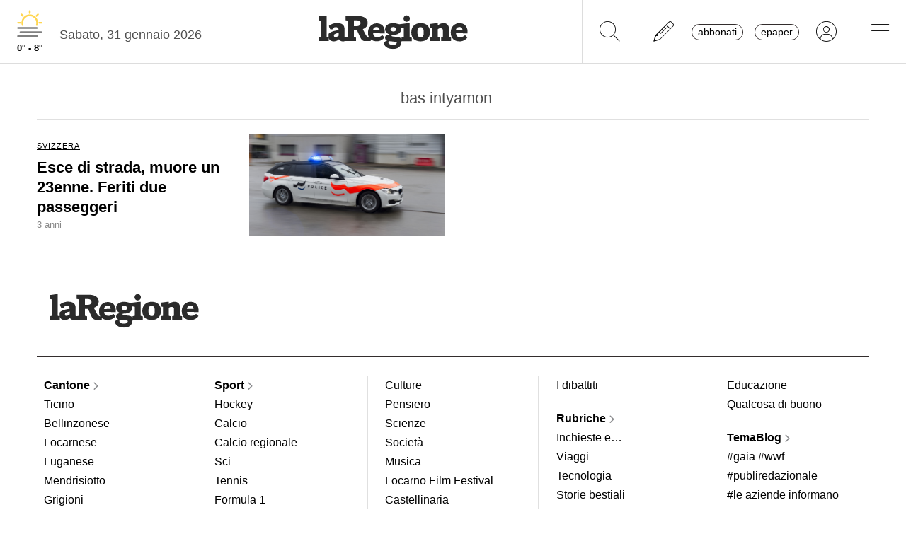

--- FILE ---
content_type: text/javascript
request_url: https://www.laregione.ch/js/app.lareg.js?fmt=079d6aa1
body_size: 10323
content:

var larLogin; 
var isAppWebView;
var matomo_visitor_id;
var checkLarLoginJwtExecuted = false;
var isRuningZephr = false;
var newuser_mailChecked = 0;
var intervalIdMailChecked;
var benutzerId = 0;

$(document).ready(function() {

  $('.dateCh').pickadate({
    format: 'dd.mm.yyyy',
    formatSubmit: 'yyyy/mm/dd',
    selectYears: true,
    selectMonths: true
  }
  );
   

});



var swiperAgenda = new Swiper("#larAgendaSwiper", {
    slidesPerView: 1,
    loop : true,
    grabCursor: true,
    navigation: {
      nextEl: ".swiper-next-larAgenda",
      prevEl: ".swiper-prev-larAgenda",
    },              pagination: {
      el: '.swiper-pagination',
      clickable: true,
    }
  });


  var swiperLarFeeder = new Swiper('#larFeederSwiper', {
    slidesPerView: 'auto', /* Vista automatica in base alla larghezza */
    spaceBetween: 10, /* Spazio tra i box */
    /*loop : true,*/
    navigation: {
        nextEl: '.swiper-next-larFeeder',
        prevEl: '.swiper-prev-larFeeder',
    },
    
    breakpoints: {
        // Per schermi più grandi (desktop)
        1024: {
            slidesPerView: 3, /* 4 box visibili per volta */
            spaceBetween: 15, /* Spazio tra i box */
        },
        // Per tablet o schermi medi
        768: {
            slidesPerView: 2, /* 2 box visibili per volta */
            spaceBetween: 15,
        },
        // Per schermi più piccoli (mobile)
        640: {
            slidesPerView: 1, /* 1 box visibile per volta */
            spaceBetween: 15,
        }
    }
  });
  
async function  larUploadMoreArticlesAjax(id_section,lastIdArticle,articlesToSelect,withBanner) {

  urlApiMoreArticles = '/ext/lar/uploadMoreArticles.php?id_section='+id_section+'&lastIdArticle='+lastIdArticle+'&articlesToSelect='+articlesToSelect+'&matomo_visitor_id='+matomo_visitor_id+'&withBanner='+withBanner;
  //console.log('urlApiMoreArticles',urlApiMoreArticles);
  try {
    await $.ajax({
        type : 'GET',
        url : urlApiMoreArticles,
        jsonp: "callback",
        success: function (js) {
            if (js.status=="ok") {
              //console.log('risposta da urlApiCheck ');
              // Chiamata a Matomo
              matomoCustomUrl = js.matomoCustomUrl || id_section;
              matomoCustomTitle = js.matomoCustomTitle || '';
              trackPageWithCustomDetails(matomoCustomUrl,matomoCustomTitle);
              html = js.html || '';
              htmlBtn = js.htmlBtn || '';
              if (html !== '') {
                $('#section-double-id-' + id_section+'-hidden-1').append(html);
              }
              $('#divMoreArticles-'+id_section).html(htmlBtn);
            } 
        },
        error: function(e) {
            e = e || '';
            console.log('larUploadMoreArticlesAjax operazione non riuscita errore: '+e);
            
        }
    });
  } catch(e) {
    e = e || '';
    console.log('larUploadMoreArticlesAjax Operazione non riuscita: '+e);
    
  }

}



async function larUploadMoreArticles(id_section,startArticleIndex,articlesToSelect,withBanner) {
  // dall'id section-double-id-id_section rimuovi tutte le classi hidden-article-section
  //$('#section-double-id-' + id_section).removeClass('hidden-article-section');
  
  // da tutti i div che stanno sotto l'id section-double-id-id_section rimuovi tutte le classi hidden-article-section
  $('#section-double-id-' + id_section+'-hidden-1').removeClass('hidden-article-section');
  $('#section-double-id-' + id_section+'-hidden-1').find('div').removeClass('hidden-article-section'); // questo per gli articoli che caricherò in ajax
  
  larUploadMoreArticlesAjax(id_section,startArticleIndex,articlesToSelect,withBanner);


}

function larFeederSwiperNext() {
  swiperLarFeeder.slideNext(); // Scorre alla prossima slide

  $('#btnlarTioSwipperPrevDisabled').hide();
  $('#btnlarTioSwipperPrev').show();

  const lastVisibleIndex = swiperLarFeeder.activeIndex + swiperLarFeeder.params.slidesPerView - 1;

  if (lastVisibleIndex >= swiperLarFeeder.slides.length - 1) {
    $('#btnlarTioSwipperNextDisabled').show();
    $('#btnlarTioSwipperNext').hide();
  }
}
function larFeederSwiperPrev() {
  swiperLarFeeder.slidePrev(); // Scorre alla prossima slide

  $('#btnlarTioSwipperNextDisabled').hide();
  $('#btnlarTioSwipperNext').show();
  // Verifica se sei sulla prima slide
  if (swiperLarFeeder.activeIndex === 0) {
    $('#btnlarTioSwipperPrevDisabled').show();
    $('#btnlarTioSwipperPrev').hide();
  }
}

 

/*
  window.addEventListener('scroll', function() {
 
    const videoContainer = document.getElementById('videoContainer');
    const btnCloseVideo = document.getElementById('btnCloseVideo');
    const offset = 300; // Adjust this value as needed
    //const offset = 1000; // Adjust this value as needed
    if (window.scrollY > offset) {
        videoContainer.classList.add('small');
        $('#btnCloseVideo').show();
    } else {
        videoContainer.classList.remove('small');
        $('#btnCloseVideo').hide();
    }
       
});
*/


// check parameters get isAppWebView
const queryString = window.location.search;
const urlParams = new URLSearchParams(queryString);
isAppWebView = urlParams.get('isAppWebView') || 0;

if (isAppWebView==-1) {
    localStorage.removeItem('larIsAppWebView');
}
if (isAppWebView==0) {
    isAppWebView = localStorage.getItem('larIsAppWebView') || 0;
}

if (isAppWebView==1) {
    window.localStorage.setItem('larIsAppWebView', 1);
    /** funzione di rimozione dei elementi che in app non devono essere visti (header e footer) */
    $('#h').hide();
    $('#f').hide();
    $('header').hide();
    $('footer').hide();
}

$(document).ready(function() {
    const divUserCheckValidationEmail = $("#divUserCheckValidationEmail");
    if (divUserCheckValidationEmail.length > 0) {
      userCheckValidationEmail(0);
    }

    const textContainers = $(".text-container-candidato");
    if (textContainers.length > 0) {
        // Itera su tutti gli elementi con la classe .text-container
        textContainers.each(function() {
            const textContainer = $(this);
            const divs = textContainer.find(".candidato");
            let currentIndex = 0;
           
            function showNextDiv() {
                divs.eq(currentIndex).hide(); // Nascondi il div corrente
                currentIndex = (currentIndex + 1) % divs.length; // Passa al successivo (ciclico)
                divs.eq(currentIndex).show(); // Mostra il nuovo div
            }

            // Imposta un intervallo per cambiare i div ogni 2 secondi (puoi regolare il tempo)
            if (divs.length > 0) {
                setInterval(showNextDiv, 2000);
            }
        });
    }
});

function closeStickyVideo() {
  const myStickyEl = document.getElementById('sticky')
  const sticky = new mdb.Sticky(myStickyEl)
  sticky.inactive();
  $('#videoContainer').attr('style','');
  $('#videoContainer').removeClass('sticky');
  //alert('ho premuto');

}

function userCheckValidationEmail(benutzerIdVal) {
  if (benutzerIdVal > 0) {
    benutzerId = benutzerIdVal;
  } else {
    benutzerId = $('#benutzerId').html() || 0;
  }
  //console.log('userCheckValidationEmail benutzerId',benutzerId);
  if (benutzerId == 0 && benutzerId == '') {
    return false;
  }
    
  
  let count = 1; 
  let secondsPassed = 0;
  const callAfterSeconds = 5;
  const maxCalls = 40; 
  //$('#divUserCheckValidationEmail').html('<b></b><br />In attesa verifica email ... '+count+' di '+maxCalls+'.');
  $('#divUserCheckValidationEmail').html('<b></b><br />In attesa verifica email ... ');
  ajaxUserCheckValidationEmail(count);
  
  // Imposta l'intervallo ogni 5 secondi fa una richiesta
  if (newuser_mailChecked == 0) {
    intervalIdMailChecked = setInterval(function() {
        secondsPassed++;
        if (newuser_mailChecked == 1) {
          clearInterval(intervalIdMailChecked); 
          count = 0;
          secondsPassed = 0;
        } else {
          restSeconds = callAfterSeconds - secondsPassed;
          txtSecondi = restSeconds == 1 ? restSeconds+' secondo' : restSeconds+' secondi';
          nextCount = count + 1;
          //$('#divUserCheckValidationEmail').html('<b>Stiamo aspettando che tu abbia seguito la verifica del tuo indirizzo email tramite la procedura che ti abbiamo spedito</b>.<br />Prossima verifica ('+nextCount+' di '+maxCalls+') tra ... '+txtSecondi+'. ');
          $('#divUserCheckValidationEmail').html('<b>Stiamo aspettando che tu abbia seguito la verifica del tuo indirizzo e-mail tramite la procedura che ti abbiamo spedito</b>.<br />Prossima verifica tra ... '+txtSecondi+'. ');
          if (restSeconds <= 1) {
            secondsPassed = 0;            
            count++; 
            $('#divUserCheckValidationEmail').html('<b></b><br />In attesa verifica email ... '+count+' di '+maxCalls+'.');
            ajaxUserCheckValidationEmail(count); 
          }
          if (count >= maxCalls || newuser_mailChecked == 1) {
            clearInterval(intervalIdMailChecked); 
            //console.log("Massimo numero di richiami raggiunto.");
            $('#divBtnReCheckValidationEmail').show(); // visualizzo i tasti manuali - login e verifica
            $('#divUserCheckValidationEmail').hide(); // nascondo il box dopo i tentativi fatti
            count = 0;
            secondsPassed = 0;
          }          
        }
    }, 2000);  
  }
  
  
}

async function ajaxUserCheckValidationEmail(count) {
  if (newuser_mailChecked==1) {
    return false;
  }

  var urlApiCheck = $('#urlApiCheck').text();
  
  //console.log('chiamo url',urlApiCheck);


  var idContent = $('#idContent').html() || 0;
  var toRedirect = idContent > 0 ? true : false;
 
  
  
  try {
    await $.ajax({
        type : 'GET',
        url : urlApiCheck,
        jsonp: "callback",
        success: function (js) {
            jsMailChecked = js.mailChecked || 0;
            jsBenutzerId = js.benutzerId || 0;
            jsLocalStorageLarLogin = js.localStorageLarLogin || '';
            if (js.status=="ok" && jsBenutzerId > 0 && jsMailChecked == 1) {
              //console.log('risposta da urlApiCheck ');
         
          
              $('#divUserCheckValidationEmail').html('<i class="fa fa-check"></i> Email verificata. Redirect in corso ...');
              clearInterval(intervalIdMailChecked); 
              //console.log("Intervallo interrotto.");
              // faccio il redirect // 
              if (jsLocalStorageLarLogin !== '') {
                nuovoUtenteLoginJwt(jsLocalStorageLarLogin,toRedirect,idContent)
              }
            
            } 
            
        },
        error: function(e) {
            e = e || '';
            console.log('ajaxUserCheckValidationEmail operazione non riuscita errore: '+e);
            
        }
    });
  } catch(e) {
    e = e || '';
    console.log('ajaxUserCheckValidationEmail Operazione non riuscita: '+e);
    
  }

}

document.addEventListener('DOMContentLoaded', (event) => {
    /*
    // faccio partire zephr dopo il controllo dell'utente
    let opt = {
        jwt : larGetCookies('larJwt')
    }
    //console.log('Running Zephr', opt);
    console.log('Running Zephr');
    zephrBrowser.run(opt);
*/
   // zephr();
});


App.prototype.larMapContainer = function(){
    jQuery.ajax({
        url: 'https://maps.googleapis.com/maps/api/js?key=AIzaSyBQC4r19eMkdMBhL8MbH08u6dtAtxCmDFI&callback=initMapGoogle',
        dataType: 'script',
        async: false,
        success: function(){
        }
    });
}


function larPro65ChangeFormato() {
    if (jQuery('#inputFormato').val()=='solo cartaceo') {
        jQuery('#zoneEmail').hide();
        jQuery('#inputEmail').removeAttr('required');
        jQuery('#inputPassword').removeAttr('required');

    } else {
        jQuery('#zoneEmail').show();
        jQuery('#inputEmail').addAttr('required');
        jQuery('#inputPassword').addAttr('required');
    }
}

function initMapGoogle() {
    
    // The location of Uluru, 
    //46.1903972,9.016531,
    //52R9+5F Bellinzona
    var iconBase = 'https://www.laregione.ch/img/laregione.ch/favicons/favicon-32x32.png';

    var uluru = {lat: 46.190401, lng: 9.018783};
    // The map, centered at Uluru
    var map = new google.maps.Map(
        document.getElementById('larMapContainer'), {zoom: 18, center: uluru});
    // The marker, positioned at Uluru

    var marker = new google.maps.Marker({position: uluru, map: map,title:'laRegione',icon: iconBase});
    
  }


App.prototype.showPassword = function(el, event) {
  var id = '';
  if (typeof jQuery(el).attr('data-id') !== undefined){
      id =  jQuery(el).attr('data-id');
  }
  
  if (jQuery('#'+id).attr('type') == 'password') {
      jQuery('#'+id).attr('type','text');
      jQuery('#'+id+'Btn').attr('class','fa fa-eye-slash');
  } else {
      jQuery('#'+id).attr('type','password');
      jQuery('#'+id+'Btn').attr('class','fa fa-eye');
      
  }
}

App.prototype.laregGdpr = function(){
  _this.addJs('https://cdn.opencmp.net/tcf-v2/cmp-stub-latest.js',function(){},'open-cmp-stub');
  return false;
}

App.prototype.laregGdprForce = function(){
  $('#gdprBanner').hide();
  _this.gdpr('','','save');
  this.addJs('https://cdn.opencmp.net/tcf-v2/cmp-stub-latest.js',function(){},'open-cmp-stub');
}

App.prototype.larSubmitForm = function() {
    debug.log('eseguo');
    return false;
}

App.prototype.larFormLoginInputInit = function() {
    // faccio il test se è loggato allora, mostro il logout
    jQuery('#inputPwd').keypress(function (e) {
        if (e.which == 13) {
          jQuery('#btnInviaFormLogin').trigger('click');
          return false;    //<---- Add this line
        }
      });
}

App.prototype.laregUser = null;
App.prototype.laregLogout = function(){
  var checkUrl = '/ext/faros.php';
  if(this.m.config.widgetMode || this.m.config.appMode){
      if(checkUrl.indexOf(this.m.config.baseUrl) === -1){
          checkUrl = this.m.config.baseUrl + checkUrl ;
      }
  }

  jQuery.ajax({
      url: checkUrl+'?auid='+this.getlaregLoginSession()+'&logout=1',
      cache: false,
      success: function(successCallBack){
          app.laregUser = {login : false};
          if(successCallBack.logout){
              app.removefromLocalStorage(hex_md5(app.getlaregLoginSession()));
              app.removefromLocalStorage("laregLoginSession");
              app.reloadPage();
          }

      }
  });
};



App.prototype.laregLoginCheck = function(){
  debug.log('laregLoginCheck');
 
  if(!this.getlaregLoginSession()){
      this.laregUser = {login : false};
      return false;
  }
  
  var checkUrl = '/ext/faros.php';

  if(this.m.config.widgetMode || this.m.config.appMode){
      if(checkUrl.indexOf(this.m.config.baseUrl) === -1){
          checkUrl = this.m.config.baseUrl + checkUrl ;
      }
  }

  jQuery.ajax({
      url: checkUrl+'?auid='+this.getlaregLoginSession(),
      cache: false,
      success: function(successCallBack){
          app.laregUser = successCallBack;
          debug.log('faros success');
          if(successCallBack.error){
              var savedLogin = app.getStorage(hex_md5(app.getlaregLoginSession()));
              if(savedLogin){
                  successCallBack = JSON.parse(savedLogin.base64Decode());
              }
          }

          if(successCallBack.login){
              app.setStorage(hex_md5(app.getlaregLoginSession()), JSON.stringify(successCallBack).base64Encode());
              jQuery('.logout').css('display', 'inline-block');

              if(successCallBack.infos[1]){
                  jQuery('.loginName').html(successCallBack.infos[1]);
              }else if(successCallBack.infos[2]){
                  jQuery('.loginName').html(successCallBack.infos[2]);
              }
             
              // per debug dell'app
              if (successCallBack.infos[0]) {
                  if (successCallBack.infos[0]==108913 || successCallBack.infos[0]==110706)
                jQuery('.loginNewDebugMobile').show();
              }

              if(successCallBack.services && successCallBack.services.length > 0 && successCallBack.services[0][2]){
                  switch (successCallBack.services[0][2]){
                      case 'lro':
                          jQuery('.abbonati').css('display', 'none');
                          
                          break;
                      case 'lr':
                      case 'lrop':
                          jQuery('.abbonati').css('display', 'none');
                          jQuery('.leggi').css('display', 'inline-block');
                          break;
                  }

              }
              jQuery('#leggi_lareg').show();
              jQuery('#leggi_lareg_out').hide();
         /*     
              // PAYWALL VECCHIO            
              if(app.payWallData){
                  app.payWallData.logged_user = 1;
                  if(successCallBack.services && successCallBack.services.length > 0){
                      app.payWallData.services = successCallBack.services;
                  }
                  
              }
*/
          }else{
              app.removefromLocalStorage("laregLoginSession");
          }
         /*     
              // PAYWALL VECCHIO      
          if(app.payWallData){
            app.smartWallStart();
          }
          */

      }
  });
};

App.prototype.getlaregLoginSession = function(create_new){
  debug.log('getlaregLoginSession');
  create_new = create_new || false;
  var laregLoginSession = this.getStorage('laregLoginSession');

  if(!laregLoginSession && create_new){
      laregLoginSession = this.randomString()+'_'+this.m.device.analyticsUserID;
      this.setStorage('laregLoginSession',laregLoginSession);
  }
  return laregLoginSession;
};

App.prototype.laregLogin = function(){
  debug.log('laregLogin');
  if(!this.laregUser || !this.laregUser.login){
      var referer = this.m.page.protocol+'://'+this.m.page.host+this.m.page.url;

      if(this.m.config.appMode){
          referer = 'https://aboshop.laregione.ch/?login%20app';
      }
      this.forceWakeUp = true;

      window.location.href='https://aboshop.laregione.ch/rawlogin?sessionid='+this.getlaregLoginSession(true)+'&referer='+referer;
      return;
  }

  window.location.href='https://aboshop.laregione.ch/?panoramica_abo';
  return;
};


App.prototype.openContactTab = function(el, event){
  if(this.m.config.type == 'web'){
      if(this.animationStatus != 'running'){
          this.animationStatus = 'running';
          if(jQuery('.contact_tab').width() == 345){
              jQuery('.contact_tab_form').show();
               jQuery('.contact_tab_form').animate({'margin-left': '-260'}, 200,function(){
                  jQuery('.contact_tab_form').hide();
                  jQuery('.contact_tab_form').css('margin-left', '0px');
               });
              jQuery('.contact_tab').animate({'width': '55px'}, 200, function(){
                  _this.animationStatus = 'ended';
              });
          }else{
              jQuery('.contact_tab_form').css('margin-left', '-260px');
              jQuery('.contact_tab_form').show();
              jQuery('.contact_tab_form').animate({'margin-left':'0px'},500);
              jQuery('.contact_tab').animate({'width': '345px'}, 500, function(){
                  _this.animationStatus = 'ended';
                  jQuery('.contact_tab_form').show();
              });
          }
      }
  }
};

App.prototype.openSearch = function(el, event){
    if(this.m.config.type == 'web'){
        if( this.animationStatus != 'running'){
            this.animationStatus = 'running';
            jQuery('#menu-search').css('width', 0);
            jQuery('#menu-search').show().animate({'width':'283px'}, 500, function(){
                 jQuery('#menu-search #q').focus();
                _this.animationStatus = 'ended';
            });
        }

    }
};



App.prototype.larPromoTypeScelta = function(el, event){
    var type = 'cartaceo';
    var price = '380';
    var action = 'scelta';
    if (jQuery(el).attr('data-type') !== undefined){
        type = jQuery(el).attr('data-type');
    }
    if (jQuery(el).attr('data-price') !== undefined){
        price = jQuery(el).attr('data-price');
    }  
    if (jQuery(el).attr('data-action') !== undefined){
        action = jQuery(el).attr('data-action');
    }     
    
    switch (action) {
        case 'chiudi':
            jQuery('#formformatoScelto').hide();
            jQuery('#formSceltaFormato').show();
        break;
        default:
            jQuery('#formPrice').html(price+'.-');
            jQuery('#formType').html(type);
            jQuery('#formformatoScelto').show();
            jQuery('#formSceltaFormato').hide();
            jQuery('#formBase').show();
            jQuery('#inputFormato').val(type);

    }

    return false;
}

App.prototype.larGamesViewSolution = function(el, event){
    var type = 'open';
    if (jQuery(el).attr('data-type') !== undefined){
        type = jQuery(el).attr('data-type');
    }
    switch (type) {
        case 'close':
            
            jQuery('#gamesSolution').hide();
            jQuery('#btnViewGamesSolution').show();
        break;
        default:
            jQuery('#gamesSolution').show();
            jQuery('#btnViewGamesSolution').hide();
    }

}

/*
this.pollViewVote = function (el,params) {
    jQuery('#pollForm').hide();
    jQuery('#pollDetail').show();
    if(app.m.config.nativeFrame && window.updateSize) {
        window.updateSize();
    }
};
*/

function setMaxFormChar(idInput,idSpan,idMaxChar) {
    if ($('#check_consiglio_di_stato').is(":checked")) {
        jQuery('#'+idMaxChar).html(3000);
    } else {
        jQuery('#'+idMaxChar).html(1800);
    }
    
    formContactCountChar(idInput,idSpan,idMaxChar);
}

function formContactCountChar(idInput,idSpan,idMaxChar) {
    var max = jQuery('#'+idMaxChar).html() || 1800;   
    //var max = idMaxChar;
    var inputMsg = jQuery('#'+idInput).val();   
    var lenIM = max - inputMsg.length;
    jQuery('#'+idSpan).html(lenIM);
}

App.prototype.larInitPushNotifications = function(){

  if(this.m.config.appMode){
    return;
  }

  var firebaseConfig = {
    apiKey: "AIzaSyBExO9VT9fa9WcozUwOThSht5-X07yVJB8",
    authDomain: "laregionetest-6d710.firebaseapp.com",
    projectId: "laregionetest-6d710",
    storageBucket: "laregionetest-6d710.appspot.com",
    messagingSenderId: "767767570238",
    appId: "1:767767570238:web:9120335a99232e53a0ae6f",
    measurementId: "G-PWEN5NJXTJ"
  };

  if(this.m.config.production){
    firebaseConfig = {
      apiKey: "AIzaSyDy08ZvwU1EffyCajNxRs_yCP0R4ToVBm8",
      authDomain: "laregioneapi.firebaseapp.com",
      databaseURL: "https://laregioneapi.firebaseio.com",
      projectId: "laregioneapi",
      storageBucket: "laregioneapi.appspot.com",
      messagingSenderId: "607400260523",
      appId: "1:607400260523:web:410b1a7736c18ae5b818ee",
      measurementId: "G-E94V35DP3P"
    };
  }

  if(!window.firebase || !this.initPushNotifications){
    return;
  }

  window.firebase.initializeApp(firebaseConfig);
  this.initPushNotifications();
};

App.prototype.initSquidCheck = function(){
    
    // verifico i dati di login
    // il login è già stato checkcato (da sapere)
    // se non sono loggato
    larLogin = app.getStorage('larLogin') || '-1'
    //larLogin = larGetCookies('larLogin') || '-1';
    if (larLogin == '-1') {
        jQuery('#squidGame').html($('#squidGameLoginDiv').html());
        return true;
    }
    
    //jQuery('#squidGame').html('ricevo i dati dalla funzione checkissquid');

    onlineJson = larLogin;
    var json = '{"onlineData":'+onlineJson+'}';  
    var url = '/ext/lar/aboApi.php?action=checkSquidAjax';
    
    // devo gogliere questa parte per il momento forzo in test
    //this.m.config.production = false;
    
    if (this.m.config.production) {
        url = this.m.config.aboApiUrl+url;
    } else {
        url = this.m.config.aboApiUrlDev+url;
    }    
    //url = 'https://www.cmstest.laregione.ch/ext/lar/aboApi.php?action=checkSquidAjax';
    //debug.log(url);
    try {
        $.ajax({
            type : 'POST',
            url : url,
            cache : false,
            data: {"data_out":json},
            
            jsonp: "callback",
            success: function (js) {
                //debug.log(js); // da cancellare, questa è la risposta che ricevo da api.squid
                js = js || '-1';
              if (js !== '-1')  {
                htmlResponse = js.html || '-1';
              
                if (js.status=="ok" && htmlResponse !== '-1') {
                    // aspetto la risposto e la metto in #squidGame
                    // devo fare attenzione alla scadenza
                    jQuery('#squidGame').html(htmlResponse);
                                
                } else {
                    jQuery('#squidGame').html($('#squidGameError').html());
                    debug.log('initSquidCheck-0: operazione non riuscita errore');
                }
              } else {
                jQuery('#squidGame').html($('#squidGameError').html());
                debug.log('initSquidCheck-1: operazione non riuscita errore di procedura api');

              }
            },
            error: function(e) {
                jQuery('#squidGame').html($('#squidGameError').html());
                debug.log('initSquidCheck-2: operazione non riuscita errore: ');
                debug.log(e);
            }
        });
    } catch(e) {
        jQuery('#squidGame').html($('#squidGameError').html());
        e = e || '';
        debug.log('initSquidCheck-3: Operazione non riuscita: ');
        debug.log(e);
    }    
}

function larChangeBtnOnOff(name) {
    var val = $('#'+name+'-val').html() || -1;
    var colorbackground     = $('#'+name).attr('data-colorbackground') || '#ACACAC';
    var dataColorOff    = $('#'+name).attr('data-coloroff') || '#262626';
    var dataColorOn     = $('#'+name).attr('data-coloron') || '#262626';
    switch (val) {
      case '0':
        $('#'+name+'-toggle-on').show();
        $('#'+name+'-toggle-off').hide();
        $('#'+name+'-on').css('background-color',dataColorOn);    
        $('#'+name+'-off').css('background-color',colorbackground);    
        $('#'+name+'-off').html('&nbsp;');
        $('#'+name+'-on').html('ON'); 
                  
        $('#'+name+'-val').html('1');
      break;
      default:
        $('#'+name+'-toggle-on').hide();
        $('#'+name+'-toggle-off').show();
        $('#'+name+'-on').css('background-color',colorbackground);    
        $('#'+name+'-off').css('background-color',dataColorOff);  
        $('#'+name+'-off').html('OFF');  
        $('#'+name+'-on').html('&nbsp;'); 			
        $('#'+name+'-val').html('0');
    }
  }

function toggleCaccia(action,cosa,classBorderWhite) {
    if (action=='show') {
        $('#div'+cosa).show();
        $('#txt'+cosa).addClass('borderTopBottomYellow');
        $('#txt'+cosa).removeClass(classBorderWhite);
        
        $('#btn'+cosa+'Plus').hide();
        $('#btn'+cosa+'Minus').show();
    } else {
        $('#div'+cosa).hide();
        $('#txt'+cosa).addClass(classBorderWhite);
        $('#txt'+cosa).removeClass('borderTopBottomYellow');        
        $('#btn'+cosa+'Plus').show();
        $('#btn'+cosa+'Minus').hide();

    }
}

function toggleLar(action,cosa) {
    if (action=='show') {
        $('#div'+cosa).show();
        $('#btn'+cosa+'Plus').hide();
        $('#btn'+cosa+'Minus').show();
    } else {
        $('#div'+cosa).hide();
        $('#btn'+cosa+'Plus').show();
        $('#btn'+cosa+'Minus').hide();
    }
}

App.prototype.changeNewsletterSubscribeV2025 = function(el,event) {
    url = '';
    idList = '';
      if (typeof jQuery(el).attr('data-url') !== undefined){
        url =  jQuery(el).attr('data-url');
    }
        if (typeof jQuery(el).attr('data-idList') !== undefined){
        idList =  jQuery(el).attr('data-idList');
    }
    var htmlBtn = jQuery(el).html();
    jQuery(el).html('&nbsp;<i class="fa-solid fa-gear fa-spin fa-2x"></i>&nbsp;');
 
    
    try {
        $.ajax({
            type : 'GET',
            url : url,
            cache : false,
            jsonp: "callback",
            success: function (js) {
              jQuery(el).html(htmlBtn);
              app.debugLarLogin('risposta da newsletter change<br />');
              if (js.status==1) {
                larChangeBtnOnOff('btnNewsletter-'+idList);
              } else {
                debug.log('I01-cambio newsletter non fattibile');
                app.debugLarLogin('I01-cambio newsletter non fattibile');
                app.debugLarLogin(js);
              }
            },
            error: function(e) {
                app.debugLarLogin('I02-cambio newsletter non fattibile');
                jQuery(el).html(htmlBtn);
            }
        });
    } catch(e) {
        e = e || '';
        app.debugLarLogin('I03-cambio newsletter non fattibile: '+e);
        jQuery(el).html(htmlBtn);
    }
}



// probabilmente questa funzione sarà da deprecare 20251209 - chiama API.LAREGIONE.CH/v2/newsletter/subscribeUnsubscribe
App.prototype.changeNewsletterSubscribe = function(el,event) {
    
    idList = '';
    user_code = '';
    email = '';
    var htmlBtn = jQuery(el).html();
    jQuery(el).html('&nbsp;<i class="fa-solid fa-gear fa-spin fa-2x"></i>&nbsp;');

    if (typeof jQuery(el).attr('data-idList') !== undefined){
        idList =  jQuery(el).attr('data-idList');
    }
    if (typeof jQuery(el).attr('data-usercode') !== undefined){
        user_code =  jQuery(el).attr('data-usercode');
    }
    if (typeof jQuery(el).attr('data-email') !== undefined){
        email =  jQuery(el).attr('data-email');
    }
    
    var onlineData = {};
  
    onlineData['idlist']    = idList;
    onlineData['email']     = email;
    onlineData['user_code'] = user_code;
    onlineData['value'] = $('#btnNewsletter-'+idList+'-val').html(); // valore 1 o 0

    var onlineJson = JSON.stringify(onlineData);

    var json = '{"onlineData":'+onlineJson+'}';  
    
    var url = '/ext/lar/newsletterApi.php?action=changeStatusV2';

    try {
        $.ajax({
            type : 'POST',
            url : url,
            cache : false,
            data: {"data_out":json},
            jsonp: "callback",
            success: function (js) {
              jQuery(el).html(htmlBtn);
              app.debugLarLogin('risposta da newsletter change<br />');
              if (js.status==1) {
                larChangeBtnOnOff('btnNewsletter-'+idList);
              } else {
                debug.log('I01-cambio newsletter non fattibile');
                app.debugLarLogin('I01-cambio newsletter non fattibile');
                app.debugLarLogin(js);
              }
            },
            error: function(e) {
                app.debugLarLogin('I02-cambio newsletter non fattibile');
                jQuery(el).html(htmlBtn);
            }
        });
    } catch(e) {
        e = e || '';
        app.debugLarLogin('I03-cambio newsletter non fattibile: '+e);
        jQuery(el).html(htmlBtn);
    }
  
    
}

function renameSpecificCookie(oldName, newName) {
  // Ottieni tutti i cookie
  var cookies = document.cookie.split(';');

  // Itera attraverso tutti i cookie
  cookies.forEach(function(cookie) {
      // Estrai nome e valore del cookie
      var cookieParts = cookie.split('=');
      var cookieName = cookieParts[0].trim();
      var cookieValue = cookieParts[1] ? cookieParts[1].trim() : "";

      // Controlla se il cookie ha il nome specificato
      if (cookieName === oldName) {
          // Ottieni la data di scadenza e il percorso del vecchio cookie
          var expires = "";
          var path = "; path=/";
          var date = new Date();
          
          // se il nome è larUid o larVisitor
          if (oldName == 'larUid' || oldName == 'larVisitor') {
            date.setTime(date.getTime() + (hours * 60 * 60 * 1000));
          } else {
            date.setTime(date.getTime() + (365 * 24 * 60 * 60 * 1000)); // Imposta una scadenza di un anno
          }
          expires = "; expires=" + date.toUTCString();

          // Imposta il nuovo cookie con lo stesso valore e dominio
          document.cookie = newName + "=" + cookieValue + expires + path + "; domain=.laregione.ch";

          // Cancella il vecchio cookie
          document.cookie = oldName + "=; expires=Thu, 01 Jan 1970 00:00:00 UTC" + path + "; domain=.laregione.ch";
      }
  });
}

function renameStringPrefix(str) {
  const prefix = "lar";
  const newPrefix = "_lar_";
  
  if (str.startsWith(prefix)) {
      return newPrefix + str.substring(prefix.length);
  }
  return str;
}

// get cookies  
function larGetCookies(cname) {
  /*
    if (cname != 'larAboshop') {
      oldName = cname;
      newName = renameStringPrefix(cname);
      renameSpecificCookie(oldName,newName);
      cname = newName;
    }
  */

    var name = cname + "=";
    var decodedCookie = decodeURIComponent(document.cookie);
    var ca = decodedCookie.split(';');
    for(var i = 0; i < ca.length; i++) {
      var c = ca[i];
      while (c.charAt(0) == ' ') {
        c = c.substring(1);
      }
      if (c.indexOf(name) == 0) {
        return c.substring(name.length, c.length);
      }
    }
    return "";
  }
  

  
  /**
   * set cookies cross domain
   * @param {*} name 
   * @param {*} value 
   * @param {*} days 
   * @param {*} hours 
   */
  
  function larSetCookies(name, value, days,hours) {
    /*
    if (name != 'larAboshop') {
      name = renameStringPrefix(name);
    }
    */
    var expires = "";
    var date = new Date();
    if (hours && hours > 0) {
        date.setTime(date.getTime() + (hours * 60 * 60 * 1000));
    } else
    if (days && days > 0) {
      date.setTime(date.getTime() + (days * 24 * 60 * 60 * 1000));
    }
    expires = "; expires=" + date.toUTCString();
    document.cookie = name + "=" + (value || "") + expires + "; path=/;domain=.laregione.ch";
  }




  function larRequestResetToken(spanName,idlar_users,daytoken,url) {
    
    var onlineData = {} ;
    onlineData['idlar_users'] = idlar_users || '';
    onlineData['daytoken'] = daytoken || '';
 
    var onlineJson = JSON.stringify(onlineData);

    var json = '{"onlineData":'+onlineJson+'}';  

    url = url+'abo/sendEmail?u='+idlar_users+'&dt='+daytoken;

    try {
        $.ajax({
            type : 'POST',
            url : url,
            cache : false,
            data: {"data_out":json},
            jsonp: "callback",
            success: function (js) {
              jsStatus = js.status || -1;
              jsHtml = js.html || 'In corso';
              
              if (jsStatus==1) {
                jQuery('#'+spanName).html(jsHtml);
              } 
             
              if (jsStatus!==0 && jsHtml !== 'inCorso') {
                //console.log(jsHtml);
                jQuery('#'+spanName).html(jsHtml);
              }
            },
            error: function(e) {
                debug.log('larRequestResetToken-1: operazione non riuscita errore: ');
                debug.log(e);
 
            }
        });
    } catch(e) {
        e = e || '';
        debug.log('larRequestResetToken-2: Operazione non riuscita: ');
  
        debug.log(e);
    }
  
    return false;
 
  }

function larGetSearchParameters() {
    var prmstr = window.location.search.substr(1);
    return prmstr != null && prmstr != "" ? larTransformToAssocArray(prmstr) : {};
}

function larTransformToAssocArray( prmstr ) {
    var params = {};
    var prmarr = prmstr.split("&");
    for ( var i = 0; i < prmarr.length; i++) {
        var tmparr = prmarr[i].split("=");
        params[tmparr[0]] = tmparr[1];
    }
    return params;
}

function changeFormDestination() {
    var inputDestinatario = $('#inputDestinatario').val();

    switch (inputDestinatario) {
        case 'abbonamenti':
            window.location.href='/servizi/abbonamenti';
            break;
    }
}

function captchaFormCallbackNuovoUtente() {
    // devo andare a recuperare dei dati dal form
    //console.log('cosa posso recuperare i dati ?');
    //console.log(dataResult);
    
    var resStatus = dataResult.result.status || 'not ok';
    var resHtml = dataResult.result.html || '-1';
    var benutzerId = dataResult.result.benutzerId || '-1';
    var toRedirect = dataResult.result.toRedirect || false;
    var larRedirectContent_id = dataResult.result.larRedirectContent_id || 0;
    var localStorageLarLogin = dataResult.result.localStorageLarLogin || -1;
    /*
    console.log('toRedirect',toRedirect);
    console.log('larRedirectContent_id',larRedirectContent_id);
    console.log('localStorageLarLogin',localStorageLarLogin);
    */
  
    if (resStatus == 'ok' && resHtml !== '-1') {
      if (localStorageLarLogin !== '-1' && toRedirect) {
        nuovoUtenteLoginJwt(localStorageLarLogin,toRedirect,larRedirectContent_id);
        return true;
      }
      
      $('#divConfirm').html(resHtml);
      $('#divConfirm').show();    
      $('#divForm').hide();    
    }

    $('#boxSuccessMsg').hide();   
    
    userCheckValidationEmail(benutzerId); 
    
}

function nuovoUtenteBackForm() {
  clearInterval(intervalIdMailChecked); 
    $('#divConfirm').hide();    
    $('.btnAction').show();
    $('#divForm').show();
    $('#boxSuccessMsg').hide();  
    $('#boxErrorMsg').hide();  
}


function nuovoUtenteResend(elementName) {
    waitingMessage();
    
    clearInterval(intervalIdMailChecked); 
  
    dataUrl = jQuery('#'+elementName).attr('data-url') || '-1';

    if (dataUrl == '-1') {
        $('#boxErrorMsg').html('Richiesta non possibile');  
        $('#boxErrorMsg').show();  
        $('.btnAction').show();
        return false;
    }
    $('#'+elementName).hide();

    // mando in ajax e poi pubblico in in  $('#divConfirm').html(resHtml); il
    $.ajax({
        type: 'GET',
        url: dataUrl,
        cache: false,
        data: {},
        jsonp: "callback",
        success: function (js) {
            //console.log(js);
            resStatus = js.status || 'not ok';
            resHtml = js.html || '-1';
            localStorageLarLogin = js.localStorageLarLogin || '-1';
            toRedirect = js.toRedirect || 0;
            benutzerId = js.benutzerId || benutzerId;
            larRedirectContent_id = js.larRedirectContent_id || 0;
            
            if (resStatus == 'ok' && resHtml !== '-1') {
                if (localStorageLarLogin !== '-1') {
                    nuovoUtenteLoginJwt(localStorageLarLogin,toRedirect,larRedirectContent_id);
                    return true;
                }
                $('#divConfirm').html(resHtml);
                $('#divConfirm').show();
                $('.btnAction').show();
 
                userCheckValidationEmail(benutzerId);
            } else {
                $('#boxErrorMsg').html('Operazione non possibile');  
                $('#boxErrorMsg').show();  
                $('.btnAction').show();
                $('#divConfirm').show();
           
            }
            $('#boxSuccessMsg').hide();
        },
        error: function (e) {
            debug.log('nuovoUtenteResend-1: operazione non riuscita errore: ');
            debug.log(e);
            app.debugLarLogin('nuovoUtenteResend-1: operazione non riuscita errore e: ' + e);
            $('#boxSuccessMsg').hide();
            $('.btnAction').show();
            $('#divConfirm').show();
        }
    });
}

function waitingMessage() {
    $('.btnAction').hide();
    $('#boxErrorMsg').hide();
    $('#divConfirm').hide();
    $('#boxSuccessMsg').html('<h2>Richiesta in corso  <i class="fa-solid fa-spinner fa-spin"></i></h2><b><u>ATTENZIONE: questa procedura può richiedere diversi minuti.</u><br />Attendere prego</b>');
    $('#boxSuccessMsg').show();
}

function nuovoUtenteLoginJwt(localStorageLarLogin,toRedirect,larRedirectContent_id) {
    jwtAboshop = localStorageLarLogin.jwtAboshop || ''; // contiene jwt
    larDayToken = localStorageLarLogin.larDayToken || ''; // contiene jwt
    larDayToken = localStorageLarLogin.dayToken || larDayToken; // contiene jwt
    //console.log(toRedirect); return false;
    larSetLocalStorage(localStorageLarLogin,jwtAboshop,larDayToken);

    // faccio il redirect - blocco in questo momento il redirect
    var HTTP_REFERER = $('#HTTP_REFERER').html() || '/login'; // se non esiste lo mando o a login o a home (da decidere)
    if (toRedirect == true && larRedirectContent_id > 0) {
      // redirect contenuto
      larRedirectContent_id = larRedirectContent_id.replace(/-/g, "/");
      _this.goToUrl('/'+larRedirectContent_id);    
      return true;
    } 
    
    if (HTTP_REFERER > '') {
        _this.goToUrl(HTTP_REFERER);    
        return true;
    }
}



function anchorText (anchorLinks) { 
    var headerHeight = document.querySelector("header").offsetHeight + 15;
    var targetElement = $(anchorLinks);
    //console.log(targetElement);

    if (targetElement) {
      var offsetTop = targetElement.offset().top  - headerHeight;
      window.scrollTo({
        top: offsetTop,
        behavior: "smooth"
      });
    }
}

function iubenda(action) {
    switch (action) {
        case 'resetPreferences':
            _iub.cs.cookie.resetCookies({local:true,remote:true});
            // reset cookies 
            localStorage.removeItem('larIsAppWebView');
            alert('reset eseguito');
            break;
      case 'showCP':
        _iub.cs.api.showCP();
        break
      case 'openPreferences':
        _iub.cs.api.openPreferences();
        break;
      case 'consent':
        _iub.cs.api.activateSnippets();
        break;
 
    }
 }


function formViewPassowrd(idName) {
  if ($('#'+idName).attr('type') === 'password') {
    $('#'+idName).attr('type','text');
  } else {
    $('#'+idName).attr('type','password');
  }
}

function larResetPwd() {
  var onlineData = {} ;
    
  onlineData['usr'] = jQuery('#inputUsr').val();
 
  var onlineJson = JSON.stringify(onlineData);

  var json = '{"onlineData":'+onlineJson+'}';  
  var url = '/ext/lar/aboApi.php?action=larResetPwd';
    
  try {
      $.ajax({
          type : 'POST',
          url : url,
          cache : false,
          data: {"data_out":json},
          jsonp: "callback",
          success: function (js) {
            jsStatus = js.status || -1;
            jsHtml = js.html || '';
            // devo mettere il messaggio 
            if (jsStatus == 1) {
              // devo mettere un messaggio che è riuscito
              _this.notify({title:'Password dimenticata', content: jsHtml, class:'success', timeout:'5'});
            } else {
              _this.notify({title:'Password dimenticata', content: jsHtml, class:'error', timeout:'3'});
            }
          },
          error: function(e) {
              debug.log('larResetPwd-1: operazione non riuscita errore: ');
              debug.log(e);
              _this.notify({title:'Password dimenticata', content: "Operazione non possibile", class:'error', timeout:'3'});
          }
      });
  } catch(e) {
      e = e || '';
      debug.log('larResetPwd-2: Operazione non riuscita: ');

      debug.log(e);
      _this.notify({title:'Password dimenticata', content: "Operazione non possibile", class:'error', timeout:'3'});
  }

  return false;
}

--- FILE ---
content_type: text/javascript
request_url: https://www.laregione.ch/lib/nuevo/nuevo.min.js?fmt=a9d0e448
body_size: 24566
content:
/**
 * Copyright (c) 2024 The Nuevodevel Team. All rights reserved.
 * Nuevo plugin for video.js
 * Version 12.0.7
 */
!function(t){var e;"undefined"!=typeof window&&window.videojs?t(window.videojs):"function"==typeof define&&define.amd?define("nuevo",["video.js"],function(e){return t(e.default||e)}):"undefined"!=typeof module&&module.exports&&(e=require("video.js"),module.exports=t(e.default||e))}(function(Xt){var Yt=Xt.browser;if(Yt.IS_ANDROID){Xt.options.html5.nativeAudioTracks=!1,Xt.options.html5.nativeTextTracks=!1;try{Xt.options.vhs.overrideNative=!0}catch(e){}}if("undefined"!=typeof window&&Yt.IS_IPAD&&"MediaSource"in window&&(Xt.options.html5.nativeTextTracks=!1),"MediaSource"in window)try{Xt.options.vhs.overrideNative=!0}catch(e){}var t,n,i,s=["nuevo","treso","chrome","flow","pinko","roundal","jwlike","mockup","party","shaka","slategrey","agent"];function a(e){e=(e=getComputedStyle(e,":before").getPropertyValue("content")).replace(/^["'](.+(?=["']$))["']$/,"$1");return s.includes(e)?e:""}function o(e){var t="progressControl",n="playToggle",i="liveDisplay",s="seekToLive",a="currentTimeDisplay",o="timeDivider",l="durationDisplay",r="customControlSpacer",d="volumePanel",u="chaptersButton",c="descriptionsButton",v="subsCapsButton",p="audioTrackButton",h="pictureInPictureToggle",m="fullscreenToggle",f=null;"treso"===e?f={children:[t,n,i,s,a,l,d,r,u,c,v,p,h,m]}:"chrome"===e?f={children:[n,i,s,a,o,l,r,t,d,u,c,v,p,h,m]}:"party"===e?f={children:[n,i,s,t,a,o,l,r,d,u,c,v,p,h,m]}:"roundal"===e||"pinko"===e?f={volumePanel:{inline:!1,vertical:!0},children:[n,i,s,a,t,o,l,r,d,u,c,v,p,h,m]}:"shaka"===e||"slategrey"===e?f={volumePanel:{inline:!1,vertical:!0},children:[n,i,s,a,o,l,t,r,d,u,c,v,p,h,m]}:"flow"===e?f={children:[n,i,s,a,o,l,t,r,d,u,c,v,p,h,m]}:"jwlike"===e||"agent"===e?f={volumePanel:{inline:!1,vertical:!0},children:[t,n,i,s,d,a,o,l,r,u,c,v,p,h,m]}:"mockup"===e?f={children:[t,n,i,s,d,a,o,l,r,u,c,v,p,h,m]}:"nuevo"===e&&(f={volumePanel:{inline:!1,vertical:!0},children:[n,i,s,a,o,t,l,r,d,u,c,v,p,h,m]}),null!==f&&(Xt.options.controlBar=f)}function Qt(e,t){return e.querySelector(t)}function Zt(e,t){return e.querySelectorAll(t)}function Gt(e,t,n){e=document.createElement(e);return t&&(e.className=t),n&&(e.innerHTML=n),e}function l(x,t){let P={dvrMin:300,zoomMenu:!0,rate:1,pipButton:!0,ccButton:!0,relatedMenu:!0,settingsButton:!0,filtersMenu:!1,downloadButton:!1,automuteButton:!0,fullscreenButton:!0,rateMenu:!0,hdicon:!0,shareMenu:!0,zoomInfo:!0,chapterMarkers:!0,contextMenu:!0,contextLink:!0,timetooltip:!1,captionsSettings:"undefined",mousedisplay:!0,related:{},logoposition:"LT",logooffsetX:10,logooffsetY:10,logourl:"",url:"",title:"",description:"",embed:"",endAction:"",pubid:"",limit:0,limitmessage:"Watch full video on",resume:!1,video_id:"",playlistID:"undefined",playlistMaxH:"undefined",playlistUI:!0,playlistShow:!0,playlistAutoHide:!0,playlist:!1,infoIcon:"",target:"_blank",buttonRewind:!0,metatitle:"",metasubtitle:"",qualityMenu:!1,captionsSize:1.25,tooltips:!0,singlePlay:!1,rewindforward:10,snapshot:!1,snapshotType:"jpg",snapshotWatermark:"",slideWidth:160,slideHeight:90,currentSlide:"",slideType:"vertical",ghostThumb:!1,minhd:1080,liveReconnect:!1,paused:!1,controlbar:!0,touchRewindForward:!0,touchControls:!0,iosFullscreen:"native",androidLock:!1,chapters:!1,log:!1},k=[];try{k=Xt.obj.merge(P,t)}catch(e){k=Xt.mergeOptions(P,t)}var D=["up.bvg","up.vghavz02","up.yraanupabvufns","gfbuynpby","1.0.0.721","rupnp","bv.acqp","ccn.ofp","kboqanfrqbp","bv.mgvyoxpngf"],I=(k.apiKey&&D.push(atob(k.apiKey)),x.el()),T=Xt.dom,t=x.$(".vjs-tech"),z=!1,L="vjs-hidden";const R=I.querySelector(".vjs-big-play-button");for(var m=Qt(I,".vjs-progress-holder"),W=Qt(I,".vjs-loading-spinner"),c=Qt(I,".vjs-control-bar"),O=Qt(I,".vjs-poster"),f=document,n=["length","dg13","","join","reverse","split","indexOf","toLowerCase","hostname","location","dispose","nuevo"],F=0;F<D[n[0]];F++){var $=($=D[F][n[1]]())[n[5]](n[2])[n[4]]()[n[3]](n[2]);if(-1<document[n[9]][n[8]][n[7]]()[n[6]]($)){Xt[n[10]]=!0,Xt[n[11]]=!0;break}}var i,s,U,V,K="vjs-touch-active",X="vjs-touch-inactive",a=(x.$(".vjs-tech").autoplay||R.classList.add("vjs-bp-block"),Qt(I,".vjs-play-control .vjs-control-text")),a=(a&&(a.ariaLive="off"),document.createElement("div"));if(k.fullscreenButton||(x.controlBar.getChild("fullscreenToggle").el_.classList.add("fs-hidden"),I.addEventListener("dblclick",function(e){e.preventDefault(),e.stopPropagation()},!0)),a.className="vjs-"+Xt.skin+"-icons",f.body.appendChild(a),Xt.nuevo||k.mapp){function _(e){return x.localize(e)}var Y,p,h,Q,o="",a=(o=window.getComputedStyle(a,"::before").getPropertyValue("content"),a.parentNode.removeChild(a),10<o.length&&(o=(o=o.replaceAll("\\","")).replace(/(^"|"$)/g,""),(a=(new window.DOMParser).parseFromString(o,"image/svg+xml")).querySelector("parsererror")?console.log("SVG parsing Error"):((o=a.documentElement).style.display="none",I.insertBefore(o,O),Xt.svgIcons=!0)),k.skin="",Xt.skin&&(k.skin=Xt.skin),Gt("div","vjs-skin-"+k.skin)),g=(I.appendChild(a),!1===k.log&&Xt.log.level("off"),0),Z=0,G=0,J=0,r=1;if(x.shadowSlide=k.ghostThumb,!x.el_.querySelector(".vjs-b-p-b")){f.addEventListener("pointermove",st),x.on("dispose",function(){window.removeEventListener("touchstart",at),f.removeEventListener("pointermove",st),x.$(".vjs-tech").removeEventListener("touchstart",pt)}),window.addEventListener("touchstart",at,{passive:!0});var l,M,E,d=[],ee=!1,te=!1;if(Xt.dispose||k.mapp){x.qualities=[],x.qualityIndex=-1,"pseudo"===k.iosFullscreen&&Xt.browser.IS_IOS&&9<Xt.browser.IOS_VERSION&&!x.el_.ownerDocument.querySelector(".bc-iframe")&&(x.tech_.el_.setAttribute("playsinline","playsinline"),x.tech_.supportsFullScreen=function(){return!1}),x.on("fullscreenchange",function(){Xt.browser.IS_ANDROID&&k.androidLock&&"undefined"!=typeof window&&(x.isFullscreen()?window.screen.orientation.lock("landscape-primary"):window.screen.orientation.lock("any"))}),k.touchControls&&(u=Gt("div","vjs-touch-nav"),I.insertBefore(u,R),v=x.addChild("button",{el:T.createEl("button",{className:"vjs-big-button vjs-b-p-b"},{type:"button","aria-label":_("Play"),"aria-disabled":"false",tabindex:"0"})}),I.insertBefore(u,R),v.el_.innerHTML=ut("play",_("Play")),u.appendChild(v.el_),v.el_.ontouchend=function(e){e.stopImmediatePropagation(),vt(),x.paused()?x.play():x.pause()},R.ontouchend=O.ontouchend=function(e){e.stopImmediatePropagation(),!0!==ee&&T.addClass(I,X)}),k.touchRewindForward&&k.touchControls&&((o=x.addChild("button",{el:T.createEl("button",{className:"vjs-big-button vjs-b-r-b vjs-b-r-b-"+k.rewindforward},{type:"button",title:_("Rewind"),"aria-disabled":"false"})})).el_.innerHTML=ut("rewind"+k.rewindforward,_("Rewnid")),u.insertBefore(o.el_,v.el_),(a=x.addChild("button",{el:T.createEl("button",{className:"vjs-big-button vjs-b-f-b vjs-b-f-b-"+k.rewindforward},{type:"button",title:_("Forward"),"aria-disabled":"false"})})).el_.innerHTML=ut("forward"+k.rewindforward,_("Forward")),u.appendChild(a.el_),a.el_.ontouchend=function(e){e.stopImmediatePropagation(),vt(),x.forward()},o.el_.ontouchend=function(e){e.stopImmediatePropagation(),vt(),x.rewind()});var ne,ie,se,ae,oe,le,re=x.options_.inactivityTimeout,de=4e3,u=(x.options_.inactivityTouchTimeout&&(de=x.options_.inactivityTouchTimeout),c.addEventListener("touchstart",vt,{passive:!0}),c.addEventListener("touchmove",vt,{passive:!0}),x.on("dispose",function(){c.removeEventListener("touchstart",vt),c.removeEventListener("touchmove",vt)}),x.resetTech=function(){x.$(".vjs-tech").addEventListener("touchstart",pt,{passive:!0})},x.on("chromecastConnected",function(){x.$(".vjs-tech").removeEventListener("touchstart",pt),setTimeout(function(){x.$(".vjs-tech-chromecast").addEventListener("touchstart",pt,{passive:!0})},200)}),x.on("chromecastDisconnected",function(){setTimeout(function(){x.$(".vjs-tech").addEventListener("touchstart",pt,{passive:!0})},200)}),x.$(".vjs-tech").addEventListener("enterpictureinpicture",()=>{ct()}),x.on("dispose",function(){x.$(".vjs-tech").removeEventListener("touchstart",pt),x.$(".vjs-tech").removeEventListener("enterpictureinpicture",ct)}),x.resetTech(),x.setQuality=function(e,t){x.qualities.length&&"boolean"==typeof t&&(x.qualities[e].enabled=t,x.tech_.vhs)&&x.tech_.vhs.representations()[e].enabled(t)},!0!==k.controlbar&&T.addClass(I,"vjs-controls-none"),x.video_id=function(){for(var e=x.currentSources(),t=0;t<e.length;t++)if(void 0!==e[t].video_id){k.video_id=e[t].video_id;break}return k.video_id||""},x.video_title=function(){for(var e=x.currentSources(),t=0;t<e.length;t++)if(void 0!==e[t].title){k.title=e[t].title;break}return k.title||""},x.textTracksStyle=function(e){if(x.textTrackSettings){var t,n,i,s=x.textTrackSettings,a=s.getValues(),o=x.captionsSettings,l=(s.setDefaults(),[]);for([t]of Object.entries(a))e[t]?l[t]=e[t]:l[t]=a[t];for([n]of Object.entries(o))e[n]&&(l[n]=e[n]);for([i]of Object.entries(e))l[i]=e[i];x.captionsSettings=l,s.setValues(x.captionsSettings),s.updateDisplay()}},x.captionsSettings={backgroundOpacity:"0",edgeStyle:"raised"},x.textTracksStyle(x.captionsSettings),!0!==k.ccButton&&(v=Qt(c,".vjs-subs-caps-button"))&&T.addClass(v,"vjs-abs-hidden"),x.forward=function(){var e,t=x.duration(),n=x.currentTime();0<t&&(t<(e=x.currentTime()+k.rewindforward)?x.currentTime(t):x.currentTime(e)),x.trigger("forward",{oldTime:n,newTime:e})},x.rewind=function(){var e,t;0<x.duration()&&(t=(e=x.currentTime())-k.rewindforward,x.currentTime(t=t<0?0:t),x.trigger("rewind",{oldTime:e,newTime:t}))},x.related=function(){k.settingsButton&&1<k.related.length&&k.relatedMenu&&(N(l,!1),N(void 0,!1),mt(""),N(S,!0),kt(),x.trigger("related"),x.pause())},x.snapshot=function(){var e=I.querySelector("video"),t=e.videoWidth,n=e.videoHeight,i=n/t,s=f.getElementById("snap"),s=(s&&s.parentNode.removeChild(s),Gt("canvas")),a=(s.id="snap",s.style.position="absolute",s.style.left="-10000px",f.body.appendChild(s),s.getContext("2d")),a=((Yt.IS_ANDROID||Yt.IS_IPAD||Yt.IS_IPHONE||Yt.IS_IPOD)&&640<t&&(n=parseInt(640*i,10),t=640),s.width=t,s.height=n,a.fillRect(0,0,t,n),a.drawImage(e,0,0,t,n),""!==k.snapshotWatermark&&2<k.snapshotWatermark.length&&(i=k.snapshotWatermark,a.font=t<641?"16px verdana":"24px verdana",e=a.measureText(i).width,a.globalAlpha=.5,a.fillStyle="white",a.fillText(i,t-e-10,n-20),a.fillStyle="black",a.fillText(i,t-e-10+2,n-20+2)),"snapshot.jpg"),i=s.toDataURL("image/jpeg",.9),o=("png"===k.snapshotType&&(a="snapshot.png",i=s.toDataURL("image/png")),f.createElement("a"));o.href=i,o.download=a,f.body.appendChild(o),setTimeout(function(){o.click()},200)},x.on("filters",function(){N(l,!1),N(S,!1),ct()}),x.share=function(){var e,t;k.settingsButton&&k.shareMenu&&(N(S,!1),N(void 0,!1),mt(""),x.trigger("share"),e=k.url||"N/A",t=k.embed||"N/A",Qt(I,".embed-code").value=t,Qt(I,".perma").value=e,N(l,!0),x.pause())},!0!==k.contextMenu&&"default"!==k.contextMenu&&(I.oncontextmenu=function(e){e.preventDefault()}),Qt(I,".vjs-custom-control-spacer")),ue=(u&&(u.innerHTML=""),x.addChild("button",{el:T.createEl("button",{className:"vjs-replay-button"},{type:"button",title:_("Replay"),"aria-disabled":"false"})})),a=(I.insertBefore(ue.el_,R),ue.el_.innerHTML=ut("big-replay",_("Replay")),ue.el_.onclick=ue.el_.ontouchend=function(e){e.preventDefault(),e.stopImmediatePropagation(),x.currentTime(0),x.play(),x.trigger("replay")},Qt(I,".vjs-picture-in-picture-control")),o=(!0!==k.pipButton&&(t.disablePictureInPicture=!0),x.controlBar.el().lastChild),v=((f.pictureInPictureEnabled&&k.pipButton||a)&&(o=x.controlBar.getChild("pictureInPictureToggle").el_),x.controlBar.addChild("button",{el:T.createEl("div",{className:"vjs-quality-button vjs-menu-button vjs-control vjs-button vjs-hidden"},{tabindex:0,role:"button",type:"button","aria-live":"off","aria-haspopup":"true","aria-disabled":"false","aria-expanded":"false","aria-label":_("Quality menu")})})),u=x.controlBar.addChild("button",{el:T.createEl("button",{className:"vjs-control vjs-button vjs-cog-button vjs-cog-menu-button vjs-hidden"},{tabindex:0,role:"button",type:"button","aria-haspopup":"true","aria-live":"off","aria-disabled":"false","aria-expanded":"false","aria-label":_("Settings menu")})}),o=(c.insertBefore(v.el_,o),c.insertBefore(u.el_,o),E=u.el_,k.snapshot&&((t=x.controlBar.addChild("button",{el:T.createEl("button",{className:"vjs-snap-control vjs-control vjs-button"},{type:"button"})})).el_.innerHTML=ut("snapshot",_("Snpshot")),x.controlBar.el_.insertBefore(t.el_,u.el_),t.el_.onclick=t.el_.ontouchend=function(e){e.preventDefault(),e.stopImmediatePropagation(),x.snapshot()}),k.controlbar&&(a=T.createEl("div",{className:"vjs-bg-bar"}),I.insertBefore(a,c)),M=v.el_,'<span class="quality-span vjs-no-pointer"></span><span class="vjs-control-text" aria-live="polite">'+_("Quality")+'</span><div class="vjs-menu"><ul class="vjs-menu-content vjs-qlist" role="menu"></ul></div>'),a=(M.innerHTML=o,k.buttonForward?(k.buttonRewind&&ht(!0),ne="vjs-forward-control",(t=x.controlBar.addChild("button",{el:T.createEl("button",{className:ne+" vjs-control vjs-button vjs-forward-"+k.rewindforward},{title:_("Forward"),type:"button","aria-disabled":"false"})})).el_.innerHTML=ut("forward"+k.rewindforward,_("Forward")),"party"===k.skin&&k.buttonRewind?x.controlBar.el_.insertBefore(t.el_,Qt(I,".vjs-rewind-control").nextSibling):x.controlBar.el_.insertBefore(t.el_,x.controlBar.getChild("playToggle").el_.nextSibling),t.el_.onclick=t.el_.ontouchend=function(e){e.preventDefault(),e.stopImmediatePropagation(),x.forward()}):k.buttonRewind&&ht(),T.createEl("div",{className:"vjs-vast-label"})),v=(a.innerHTML=_("Advertisement"),"playToggle"),j=("party"===k.skin&&(v="progressControl"),"treso"===k.skin&&(v="volumePanel"),c.insertBefore(a,x.controlBar.getChild(v).el_.nextSibling),k.theaterButton&&(ie=x.controlBar.addChild("button",{el:T.createEl("button",{className:"vjs-control vjs-button vjs-control-button vjs-mode-control"},{type:"button","aria-live":"polite","aria-disabled":"false"})}),se=_("Theater mode"),ae=_("Exit theater mode"),(o=Gt("span")).ariaHidden="true",o.className="vjs-icon-placeholder",o.setAttribute("data-id","expand"),(oe=Gt("span")).ariaLive="polite",oe.className="vjs-control-text",ie.el_.appendChild(o),ie.el_.appendChild(oe),oe.innerHTML=se,oe.setAttribute("data-id","expand-back"),c.insertBefore(ie.el_,x.controlBar.getChild("fullscreenToggle").el_),le=ie.el_,"large"===k.theaterButton&&(T.addClass(le,"vjs-mode"),oe.innerHTML=ae),le.onclick=function(e){e.preventDefault(),e.stopImmediatePropagation(),T.hasClass(le,"vjs-mode")?(T.removeClass(le,"vjs-mode"),oe.innerHTML=se,A(ie.el_,"expand"),x.trigger("mode","normal")):(T.addClass(le,"vjs-mode"),x.trigger("mode","large"),oe.innerHTML=ae,A(ie.el_,"expand-back"))}),Gt("div","vjs-menu-settings")),y=Gt("div","vjs-menu-div vjs-settings-div"),b=(j.appendChild(y),Gt("div","vjs-submenu vjs-settings-home")),t=(y.appendChild(b),b.innerHTML='<div class="vjs-menu-title">'+_("Settings")+"</div>",Gt("ul","vjs-menu-content vjs-settings-list"));if(b.appendChild(t),t.role="menu",E.innerHTML='<span aria-hidden="true" class="vjs-icon-placeholder" data-id="settings"></span><span class="vjs-hd vjs-hidden">HD</span><span class="vjs-control-text" aria-live="polite">'+_("Settings")+"</span>",E.appendChild(j),k.downloadButton&&(a=x.controlBar.addChild("button",{el:Xt.dom.createEl("button",{className:"vjs-download-control vjs-control vjs-button",title:_("Download")},{type:"button","aria-disabled":"false"})}),c.insertBefore(a.el_,x.controlBar.getChild("fullscreenToggle").el_),a.el_.innerHTML=ut("download",_("Download")),a.el_.onclick=function(e){e.preventDefault(),e.stopImmediatePropagation();e=x.video_id();x.trigger("downloadVideo",{source:x.currentSrc(),id:e})}),x.on("durationchange",function(){var e;(x.duration()===1/0||4294967296<=x.duration())&&0<x.seekable().length&&(e=x.seekable().end(0)-x.seekable().start(0),"none"!==k.dvrMin)&&e>k.dvrMin&&x.el_.classList.add("vjs-liveui")}),jt(),Zt(I,".vjs-control").forEach(e=>{gt(e)}),c.querySelectorAll(".vjs-button").forEach(e=>{gt(e)}),x.on("playerresize",function(){jt(),kt(),It(),mt("")}),x.on("dispose",function(){window.removeEventListener("click",yt),window.removeEventListener("touchstart",bt),window.parent&&(window.parent.removeEventListener("click",yt),window.parent.removeEventListener("touchstart",bt)),z=!0}),window.addEventListener("click",yt),window.addEventListener("touchstart",bt),window.parent)try{window.parent.addEventListener("click",yt),window.parent.addEventListener("touchstart",bt)}catch(e){}m.addEventListener("touchend",function(e){ct()});v=Qt(I,".vjs-volume-panel-vertical");if(v){let n=Qt(I,".vjs-volume-vertical"),i=Qt(v,".vjs-mute-control"),s=Qt(n,".vjs-slider-vertical");n&&i&&(i.onkeydown=function(e){9==e.which&&n.classList.add("vjs-hover")},s.onblur=function(){n.classList.remove("vjs-hover")},I.onkeydown=function(e){var t=document.activeElement;t!==i&&t!==s&&9===e.which&&n.classList.remove("vjs-hover")})}""===k.title&&(k.title=k.metatitle=f.title),""===k.infoText&&(k.infoText=k.metatitle);var ce,C,ve,pe,he,me,fe,o=Qt(I,".vjs-play-progress .vjs-time-tooltip");o&&T.addClass(o,"vjs-abs-hidden");try{k.mousedisplay||T.addClass(Qt(I,".vjs-mouse-display"),"vjs-abs-hidden")}catch(e){}k.logocontrolbar&&((ce=Gt("img")).src=k.logocontrolbar,ce.onload=function(){var e,t;0<this.height&&(e=Gt("div","vjs-logo-bar"),""!==k.logourl?((t=Gt("a")).href=k.logourl,t.target=k.target,k.logotitle&&(t.title=k.logotitle),t.appendChild(ce),e.appendChild(t)):e.appendChild(ce),c.insertBefore(e,x.controlBar.getChild("fullscreenToggle").el_))}),k.contextMenu&&"default"!==k.contextMenu&&(C=Gt("div","vjs-context-menu vjs-hidden"),t=Gt("ul"),ve=Gt("li","cplay",_("Play")),pe=Gt("li","cmute",_("Mute")),he=Gt("li","cfull",_("Fullscreen")),me=Gt("li","curi vjs-hidden",_("Copy video URL")),t.append(ve,pe,he,me),a=null,void 0!==k.contextUrl&&void 0!==k.contextText?a=k.contextIcon?Gt("li","link",'<a target="'+k.target+'" href="'+k.contextUrl+'"><img src="'+k.contextIcon+'">'+k.contextText+"</a>"):Gt("li","link",'<a target="'+k.target+'" href="'+k.contextUrl+'">'+k.contextText+"</a>"):k.contextLink&&(a=Gt("li","link",'<a target="_blank" href="//www.nuevodevel.com/nuevo/">&copy; Nuevo v.12.0.6</a>')),a&&t.appendChild(a),C.appendChild(t),I.appendChild(C),ve.onclick=function(){x.paused()?x.play():x.pause()},pe.onclick=function(){x.muted()?x.muted(!1):x.muted(!0)},he.onclick=function(){x.isFullscreen()?x.exitFullscreen():x.requestFullscreen()},me.onclick=function(){navigator&&navigator.clipboard&&navigator.clipboard.writeText&&navigator.clipboard.writeText(k.url)},x.on("dispose",function(){window.removeEventListener("scroll",_t),window.removeEventListener("mouseup",_t),window.removeEventListener("mousedown",_t)}),I.oncontextmenu=function(e){e.preventDefault(),me&&""===k.url?T.addClass(me,L):T.removeClass(me,L),x.paused()?ve.innerHTML="Play":ve.innerHTML="Pause",x.muted()?pe.innerHTML="Unmute":pe.innerHTML="Mute",x.isFullscreen()?he.innerHTML="Exit Fullscreen":he.innerHTML="Fullscreen",T.removeClass(C,L);var t=C.offsetWidth,n=C.offsetHeight,i=null,s=null;e.clientY&&(i=e.clientY),e.clientX&&(s=e.clientX),null!==i&&null!==s&&((i=i-(e=I.getBoundingClientRect()).top)+n>I.offsetHeight&&(i=I.offsetTop+I.offsetHeight-n),(n=s-e.left)+t>I.offsetWidth&&(n=I.offsetWidth-t),C.style.top=i+"px",C.style.left=n+"px",window.addEventListener("scroll",_t),window.addEventListener("mouseup",_t))}),k.logo&&((fe=Gt("img")).src=k.logo,fe.onload=function(){var e,t,n;0<this.height&&(e=Gt("div","vjs-logo"),k.logomin&&(e.className="vjs-logo vjs-logo-min"),I.appendChild(e),n=k.logooffsetX,t=k.logooffsetY,"RT"===k.logoposition?(e.style.right=n+"px",e.style.top=t+"px"):"LB"===k.logoposition?(e.style.left=n+"px",e.className+=" vjs-logo-bottom"):(e.style.left=n+"px",e.style.top=t+"px"),""!==k.logourl?((n=Gt("a")).href=k.logourl,n.target=k.target,k.logotitle&&(n.title=k.logotitle),n.appendChild(fe),e.appendChild(n)):e.appendChild(fe))}),"treso"===k.skin&&(v=Qt(I,".vjs-current-time"),o=Qt(I,".vjs-duration"),c.removeChild(v),(a=Qt(I,".vjs-progress-control")).insertBefore(v,a.childNodes[0]),c.removeChild(o),a.appendChild(o)),x.resetNuevo=function(){var e,t,n=[],i=[];if(Ct(),It(),0<x.options_.sources.length&&(i=n=x.options_.sources),Qt(M,".vjs-menu .vjs-menu-content").innerHTML="",T.addClass(M,L),n.length<2)return n[0];if(1<n.length){var s=[],a="",o=0,l=0,r=0,d=!1;for(o=0;o<i.length;o++)(n[0].res||n[0].label)&&(!0!==d&&(d=!0,t={res:i[o].res,type:i[o].type,src:i[o].src,label:i[o].label}),s[l]=i[o],l++);var u=[];if(!(s<2)){for(u=(u=s).sort(Lt),o=0;o<u.length;o++){var c,v=u[o].res,v=parseInt(v,10),p="",v=(k.hdicon&&v>k.minhd-1&&(c="HD",1079<v&&k.minhd<1080&&(c="FullHD"),p='<i class="vjs-hd-icon">'+(c=2159<v?"4K":c)+"</i>"),'tabindex="0" role="menuitemradio" aria-live="off" aria-disabled="false" aria-label="'+_("Set quality to "+u[o].label)+'" ');u[o].default?(e=u[o],a+="<li "+v+' class="vjs-menu-item item-quality vjs-checked" data-height="'+o+'">'+u[o].label+p+"</li>"):a+="<li "+v+' class="vjs-menu-item item-quality" data-height="'+o+'">'+u[o].label+p+"</li>",r++}if(1<r){function h(e){for(var t,n=0;n<g.length;n++)T.removeClass(g[n],"vjs-checked"),g[n]===e.target&&(t=n);T.addClass(g[t],"vjs-checked");var i=e.target.getAttribute("data-height"),s=(Tt(u[i].res,u[i].label),x.video_id()),s=(x.trigger("resolutionchange",{id:s,res:u[i].res}),u[i]),i=(St(),x.remoteTextTracks?x.remoteTextTracks():[]),a=(i&&Array.isArray(i.tracks_)&&(i=i.tracks_),[]),i=(i.forEach(function(e){var t;e.kind&&e.src&&(t={kind:e.kind,src:e.src,mode:e.mode},e.srclang&&(t.srclang=e.srclang),e.language&&(t.srclang=e.language),e.label&&(t.label=e.label),a.push(t))}),At(),s),s=(te=!0,x.currentTime()),o=x.paused();x.src(i),x.load(),0<s&&x.currentTime(s),o?x.pause():x.play(),1!==k.rate&&x.setRate(k.rate),k.chapters=!1,x.one("loadeddata",function(){0<a.length&&x.loadTracks(a)})}J=r,k.qualityMenu?(Rt(),(m=Qt(I,".vjs-menu-quality .vjs-menu-content")).innerHTML=m.innerHTML+a,T.removeClass(Qt(I,".vjs-extend-quality"),L),T.removeClass(E,L)):(m=Qt(M,".vjs-menu"),(f=Qt(m,".vjs-menu-title"))&&m.removeChild(f),f=Gt("div","vjs-menu-title",_("Quality")),m.prepend(f),Qt(M,".vjs-menu .vjs-menu-content").innerHTML=a,T.removeClass(M,L)),It(),m.addEventListener("keydown",Et);for(var m,f,g=Zt(I,".item-quality"),o=(It(),0);o<g.length;o++){var j=g[o],y=!(j.onclick=function(e){e.preventDefault(),e.stopPropagation(),h(e),M.focus()});j.addEventListener("touchstart",function(){y=!1},{passive:!0}),j.addEventListener("touchmove",function(){y=!0},{passive:!0}),j.ontouchend=function(e){e.stopPropagation(),y||h(e)}}if(xt(),void 0!==e||void 0!==t)return void 0!==e&&e!==t?(Tt(e.res,e.label),x.src(e),e):void 0!==t?(Tt(t.res,t.label),t):void 0}}}},x.on("loadeddata",function(){if(T.hasClass(I,"vjs-ad-playing")||T.hasClass(I,"vjs-dai"))return!1;if(qt(),te)te=!1;else{k.startTime||x.options_.startTime||x.$(".vjs-tech").getAttribute("startTime")?(t=x.$(".vjs-tech").getAttribute("startTime")||0,k.startTime&&(t=k.startTime),x.options_.startTime&&(t=x.options_.startTime),5<(k.startTime=t)&&t<x.duration()-5&&(W.style.opacity=0,x.currentTime(t))):T.hasClass(I,"vjs-ad-playing")||T.hasClass(I,"vjs-dai")||x.duration()===1/0||"8"===Yt.IOS_VERSION&&0===x.duration()||null!==(t=x.video_id())&&(e=0)<(e=k.resume&&t&&(t=String("vjs_resume-"+t),localStorage)&&localStorage.key?Number(localStorage.getItem(t)):e)&&e<x.duration()-20&&setTimeout(function(){x.currentTime(e)},200),qt(),x.isAudio()&&(T.addClass(I,"vjs-audio"),k.is_audio=!0);var e,t,n=Zt(I,".vjs-menu-button-popup");for(q=0;q<n.length;q++)n[q].onclick=n[q].ontouchend=function(e){I.querySelectorAll(".vjs-control-text").forEach(e=>{e.removeAttribute("style")});var t=Qt(e.target,".vjs-control-text"),t=("true"===e.target.getAttribute("aria-expanded")?t.style.opacity="0":t.removeAttribute("style"),Qt(e.target,".vjs-menu")||Qt(e.target.parentNode,".vjs-menu")),n=(t&&!T.hasClass(t,"vjs-lock-showing")&&mt(e.target),Qt(e.target,".vjs-menu-content")||Qt(e.target.parentNode,".vjs-menu-content")),t=t.getBoundingClientRect(),i=I.getBoundingClientRect(),i=(mx=I.offsetHeight-(i.bottom-t.bottom),Qt(e.target.parentNode,".vjs-menu-title"));i&&"none"!==getComputedStyle(i,"display")&&(mx+=30),T.hasClass(I,"vjs-cast-fixed")&&n?n.style.maxHeight="none":n.style.maxHeight=mx+"px"},n[q].onmousemove=function(e){var t=Qt(e.target,".vjs-menu")||Qt(e.target.parentNode,".vjs-menu");t&&!T.hasClass(t,"vjs-lock-showing")&&(t=e.target.querySelector(".vjs-control-text")||e.target.parentNode.querySelector(".vjs-control-text"))&&t.removeAttribute("style")};Nt(),J=0,x.qualityIndex=-1,x.off("mediachange"),x.qualities=[],x.one("playing",i),x.one("levelsLoaded",i),x.on("dashlevelChange",function(){x.trigger("mediachange")})}function w(e,t){var n;return!!x.qualities&&(n=x.tech_.vhs.representations(),"boolean"==typeof t&&(x.qualities[e].enabled=t,n[e].enabled(t)),x.qualities[e].enabled)}function i(){if(function(){if(x.tech_.vhs){x.qualities=[];var e=x.tech_.vhs.representations();if(0<e.length)for(q=0;q<e.length;q++){var t=e[q],n="vjs_"+q,n={id:n,index:n,label:n,width:t.width,height:t.height,bandwidth:t.bandwidth,bitrate:t.bandwidth,enabled:!1};n.enabled=w.bind(this,q),x.qualities.push(n)}}}(),x.on("mediachange",function(){if(x.tech_.vhs){var e=x.tech_.vhs,t=e.representations(),e=e.playlists.media();if(e){for(var n=e.attributes.BANDWIDTH,i=e.attributes.HEIGHT,s=0;s<t.length;s++){if(n===t[s].bandwidth){x.qualityIndex=s;break}if(i===t[s].height){x.qualityIndex=s;break}}x.trigger("qualityChange")}}}),0<x.qualities.length){Rt(),J=x.qualities.length,setTimeout(function(){x.trigger("mediachange")},500);var e=x.qualities,l=null,a=null;if(!(e.length<2)){try{l=x.dash.mediaPlayer||null}catch(e){}for(var t=x.options().html5.hlsjsConfig||null,r=!0,n=(t&&!1===t.smoothQualityChange&&(r=!1),Ct(),It(),[]),i=!1,s=0;s<e.length;s++){for(var i=!1,o=0;o<n.length;o++)e[s].height===n[o].height&&e[s].bitrate===n[o].bitrate&&(i=!0);!0!==i&&n.push(e[s])}function d(e){f.forEach(e=>{T.removeClass(e,"vjs-checked")}),T.removeClass(Qt(I,".auto-res"),"vjs-checked"),T.addClass(e.target,"vjs-checked");var t=e.target.getAttribute("id");if(St(),"auto"===t)b(!0);else{var t=e.target,e=(Qt(I,".auto-res").innerHTML='Auto<i class="autores"></i>',parseInt(t.getAttribute("data-height"),10)),n=e,i=parseInt(t.getAttribute("data-bitrate"),10),s=x.qualities,t=(Zt(I,".item-quality").forEach(e=>{T.removeClass(e,"vjs-checked")}),T.addClass(t,"vjs-checked"),x.video_id());x.trigger("resolutionchange",{id:t,res:n=0===n?i:n});for(var a=0;a<s.length;a++)x.hlsjs||x.setQuality(a,!1),s[a].height!==n&&s[a].bitrate!==i||(x.hlsjs?r?x.hlsjs.nextLevel=a:x.hlsjs.currentLevel=a:l?(l.updateSettings({streaming:{abr:{autoSwitchBitrate:{video:!1}}}}),l.setQualityFor("video",s[a].id)):x.setQuality(a,!0));var o,t=Qt(I,".quality-span");k.qualityMenu&&(t=Qt(I,".quality-label")),0<e?(o=2159<e?"4K":"HD",o=e>k.minhd-1?'<i class="vjs-hd-icon vjs-hd-home">'+o+"</i>":'<i class="vjs-hd-icon vjs-hd-home vjs-hidden">'+o+"</i>",t.innerHTML=e+"p"+o):0<i&&(t.innerHTML=Math.round(i/1e3)+"kbps"),Mt(e)}}k.is_auto=!0;for(var u,c,v,p=0,h=0,m=(n.forEach(e=>{0<e.height&&p++,0<e.bitrate&&h++}),C=h<p?"height":"bitrate",n=(n=n.sort(function(e,t){e=e[C],t=t[C];return e<t?-1:t<e?1:0})).reverse(),J=n.length+1,""),t=(n.forEach(e=>{var t,n,i="",s=(e.height&&(a=parseInt(e.height,10),k.hdicon)&&a>k.minhd-1&&(s="HD",1079<a&&k.minhd<1080&&(s="FullHD"),i='<i class="vjs-hd-icon">'+(s=2159<a?"4K":s)+"</i>",Mt(a)),parseInt(e.bitrate,10)||0),a=parseInt(e.height,10)||0,o=0;0<s&&(o=Math.round(s/1e3)),(0<a||0<s)&&(n=o+" kbps",t="",n='<li aria-label="'+(p===h?(t=k.resOnly?a+"p"+i+"</li>":a+"p <i>("+n+")</i>"+i+" </li>",_("set quality to ")+a.toString()+"p"):h<p?(t=a+"p"+i+"</li>",_("Set quality to")+a.toString()+"p"):(t=o+" kbps</li>",_("Set quality to")+o.toString()+" kbps"))+'" data-id="'+e.index+'" class="vjs-menu-item item-quality" data-bitrate="'+s+'" data-height="'+a+'" tabindex="0" role="menuitemradio" aria-live="off" aria-disabled="false">',m+=n+t)}),m+='<li id="auto" class="vjs-menu-item item-quality auto-res vjs-checked" data-height="Autores"vjs-menu-item item-quality vjs-checked tabindex="0" aria-label="'+_("Set auto quality")+'" role="menuitem" aria-live="off" aria-disabled="false">Auto<i class="autores"></i></li>',Qt(I,".quality-span")),f=((t=k.qualityMenu?Qt(I,".quality-label"):t).innerHTML="Auto",k.qualityMenu?(Rt(),(u=Qt(I,".vjs-menu-quality .vjs-menu-content")).innerHTML=u.innerHTML+m,T.removeClass(Qt(I,".vjs-extend-quality"),L),T.removeClass(E,L)):(u=Qt(M,".vjs-menu"),(t=Qt(u,".vjs-menu-title"))&&u.removeChild(t),t=Gt("div","vjs-menu-title",_("Quality")),u.prepend(t),Qt(M,".vjs-menu .vjs-menu-content").innerHTML=m,T.removeClass(M,L)),Zt(I,".item-quality")),g=(xt(),It(),u.addEventListener("keydown",Et),x.on("qualityChange",function(e,t){l&&(a={height:t.height,bitrate:t.bitrate});t=Qt(I,".auto-res");t&&-1<t.className.indexOf("vjs-checked")&&b()}),0);g<f.length;g++){var j=f[g],y=!(j.onclick=function(e){e.preventDefault(),e.stopPropagation(),d(e)});j.addEventListener("touchstart",function(){y=!1},{passive:!0}),j.addEventListener("touchmove",function(){y=!0},{passive:!0}),j.ontouchend=function(e){y||(e.stopPropagation(),d(e))}}"undefined"!==k.startLevel?(c=parseInt(k.startLevel,10),v=x.qualities,f.forEach(e=>{var t=parseInt(e.getAttribute("data-height"),10),n=parseInt(e.getAttribute("data-bitrate"),10);t!==v[c].height&&n!==v[c].bitrate||e.click()})):b(!1)}function b(e){if(T.hasClass(I,"vjs-has-started")&&T.addClass(W,L),l&&(l.updateSettings({streaming:{abr:{autoSwitchBitrate:{video:!0}}}}),(s=Qt(I,".auto-res"))&&(s.className="vjs-menu-item item-quality auto-res vjs-checked"),Qt(I,".quality-span").innerHTML="Auto"),e&&!l)if(x.hlsjs)r?x.hlsjs.nextLevel=-1:x.hlsjs.currentLevel=-1;else for(var t=0;t<x.qualities.length;t++)x.setQuality(t,!0);(s=Qt(I,".auto-res"))&&(s.className="vjs-menu-item item-quality auto-res vjs-checked");var n,e="",i=0,s=((n=l?a:x.qualities[x.qualityIndex])&&(n=0<(i=n.height?parseInt(n.height,10):i)?n.height+"p":Math.round(n.bitrate/1e3)+"kbps",s&&(s.innerHTML='Auto<i class="autores">'+n+"</i>"),k.hdicon)&&(i>=k.minhd-1&&(e="HD"),2159<i&&(e="4K"),Mt(i)),ne=""===e?"vjs-hd-icon vjs-hd-home vjs-hidden":"vjs-hd-icon vjs-hd-home",Qt(I,".quality-span"));(s=k.qualityMenu?Qt(I,".quality-label"):s).innerHTML='Auto<i class="'+ne+'">'+e+"</i>"}}var C}});var t=Qt(I,".vjs-info"),ge=(t&&I.removeChild(t),x.audioInfo=function(){return!(!k.audioInfo||!k.audioInfo.artist&&!k.audioInfo.title)&&k.audioInfo},Ht(),Bt(),0<x.options_.sources.length&&(x.resetNuevo(!1),qt(),Nt()),x.on("ratechange",function(){var n=x.playbackRate();I.querySelectorAll(".vjs-speed").forEach(e=>{var t=Number(e.innerHTML.replace("x",""));T.removeClass(e,"vjs-checked"),n===t&&T.addClass(e,"vjs-checked")}),"1"===n&&(n=_("Normal")),Qt(I,".vjs-extend-speed span").innerHTML=n+"x"}),x.setRate=function(e){0<parseFloat(e)&&(x.playbackRate(e),k.rate=e)},x.setSource=function(e){x.changeSource(e)},x.changeSource=function(e){var t=1;x.paused()&&(t=2),At(),T.hasClass(I,"vjs-ad-playing")||T.hasClass(I,"vjs-dai")||(x.item=e,k.chapters=!1,e&&((e=(e="string"==typeof e?{sources:[{src:e}]}:e).src?{sources:[e]}:e).source&&(e.sources=[],e.sources.push(e.source)),e.sources)&&(x.pause(),x.currentTime(0),x.changeSrc(e),x.resetTech(),1===t&&x.on("loadeddata",function(){setTimeout(function(){x.play()},200)}),x.trigger("sourceChanged")))},x.changeSrc=function(t){var e;T.hasClass(I,"vjs-ad-playing")||T.hasClass(I,"vjs-dai")||(x.item=t,k.url=k.video_id=k.infoTitle=k.infoDescription=k.metatitle=k.metasubtitle=k.audioInfo=k.infoUrl=k.video_id=null,k.title=k.url=k.description=k.slideImage="",t&&((t=(t="string"==typeof t?{sources:[{src:t}]}:t).src?{sources:[t]}:t).source&&(t.sources=[],t.sources.push(t.source)),t.sources)&&(k.rate=1,x.setRate(1),x.trigger("medialoaded"),t.video_id&&(k.video_id=t.video_id),t.audioInfo&&(k.audioInfo=t.audioInfo),t.slideImage&&(k.slideImage=t.slideImage),t.slideWidth&&(k.slideWidth=t.slideWidth),t.slideHeight&&(k.slideHeight=t.slideHeight),t.title&&(k.metatitle=k.title=t.title),t.description&&(k.description=t.infoDescription=t.description),t.embed&&(k.embed=t.embed),t.infoTitle&&(k.infoTitle=t.infoTitle),t.infoDescription&&(k.infoDescription=t.infoDescription),t.infoUrl&&(k.infoUrl=t.infoUrl),t.infoIcon&&(k.infoIcon=t.infoIcon),t.url&&(k.url=t.url),t.sources.forEach(e=>{t.title&&(e.title=t.title,e.metaTitle=t.title),t.metatitle&&(e.metaTitle=t.metatitle),t.metaTitle&&(e.metaTitle=t.metaTitle),t.metasubtitle&&(e.metaSubtitle=t.metasubtitle),t.metaSubtitle&&(e.metaSubtitle=t.metaSubtitle),t.metaThumbnail&&(e.metaThumbnail=t.metaThumbnail)}),x.captions=null,void 0!==t.tracks&&((e=t.tracks).forEach(e=>{void 0!==e.src&&"captions"===e.kind&&(e.default&&(e.mode="showing"),e.language=e.srclang)}),0<e.length)&&(x.captions=e),t.poster&&x.poster(t.poster),setTimeout(function(){k.firstplay=!0},200),k.currentSlide="",x.options_.sources=t.sources,e=x.resetNuevo(!0,t),x.src(e),x.trigger("newSource"),Bt(),Ht(),Dt(),void 0!==t.track&&(t.tracks=[],t.tracks.push(t.track)),void 0!==t.tracks)&&0<t.tracks.length&&x.one("loadeddata",function(){At();for(var e=[],t=x.item.tracks,n=0;n<t.length;n++)void 0!==t[n].src&&(!t[n].default||"captions"!==t[n].kind&&"subtitles"!==t[n].kind||(x.currentTrack=t[n].src),t[n].src)&&("metadata"===t[n].kind?x.trigger("medialoaded",{xml:t[n].src}):(e[n]=x.addRemoteTextTrack(t[n],!1),e[n].addEventListener("load",function(){"chapters"===this.kind&&Nt()})))}))},x.loadTracks=function(e){At();var t,n=[];Array.isArray(e)?t=e:(t=[])[0]=e;for(var i=0;i<t.length;i++){var s=t[i];s.kind&&s.src&&("metadata"===s.kind?x.trigger("medialoaded",{xml:s.src}):(n[i]=x.addRemoteTextTrack(s,!1),n[i].addEventListener("load",function(){"captions"!==this.kind&&"subtitles"!==this.kind||this.default&&(this.track.mode="showing"),"chapters"===this.kind&&Nt()})))}},x.newPlaylist=function(e){for(var t=I.className,n=Qt(x.playlistParent,".vjs-vlist ul"),i=Zt(n,".vjs-item"),s=0;s<i.length;s++)i[s].onclick=null,i[s].ontouchend=null,n.removeChild(i[s]);n.innerHTML="";for(var a=0;a<e.length;a++){var o=Pt(e[a],a);n.appendChild(o)}x.playlist.currentItem(0),x.pause(),x.changeSource(e[0]),-1<t.indexOf("vjs-has-started")&&x.one("canplay",function(){x.play()})},x.removeFromPlaylist=function(e){if(k.playlist&&k.playlistUI){var t=Qt(x.playlistParent,".vjs-vlist ul"),e=t.childNodes[e];t.removeChild(e);for(var n=0;n<t.childNodes.length;n++)t.childNodes[n].setAttribute("data-id",n)}},x.addToPlaylist=function(e,t,n){if(k.playlist&&k.playlistUI){var i,s=Qt(x.playlistParent,".vjs-vlist ul"),a=s.childNodes.length;if("number"==typeof n&&"string"==typeof t){"after"===t?(i=Pt(e,n+1),s.insertBefore(i,s.childNodes[n].nextSibling)):"before"===t&&(i=Pt(e,n),s.insertBefore(i,s.childNodes[n]));for(var o=0;o<s.childNodes.length;o++)s.childNodes[o].setAttribute("data-id",o)}else i=Pt(e,0<a?a-1:0),1<a&&x.playlistParent===I?s.insertBefore(i,s.childNodes[a-2].nextSibling):s.appendChild(i)}},x.on("playlistready",function(){var e;if(k.playlistRepeat&&x.playlist.repeat(!0),!(x.playlist.list().length<2)){if(x.on("error",function(){x.playlist.currentIndex()===x.playlist.lastIndex()&&!0!==k.playlistRepeat?W.style.display="none":x.playlist.next(!0)}),!0!==k.playlist&&(k.playlist=!0,k.playlistNavigation&&((i=Gt("div","vjs-playlist-nav vjs-nav-prev",'<div class="vjs-prev vjs-disabled">&lang;</div>')).setAttribute("tabindex","0"),(n=Gt("div","vjs-playlist-nav vjs-nav-next",'<div class="vjs-next">&rang;</div>')).setAttribute("tabindex","0"),I.insertBefore(i,c),I.insertBefore(n,c),n.role=i.role="button",n.ariaLabel="Next video",i.ariaLabel="Previous video",n.onclick=n.onkeydown=function(e){e.target.className.indexOf("disabled")<0&&("keydown"==e.type&&13==e.which||"click"==e.type)&&x.playlist.next()},i.onclick=i.onkeydown=function(e){e.target.className.indexOf("disabled")<0&&("keydown"==e.type&&13==e.which||"click"==e.type)&&x.playlist.previous()}),k.playlistUI)){var t,n,a=null,o=null,i=("undefined"!==k.playlistID?(a=f.getElementById(k.playlistID),x.playlistParent=a):x.playlistParent=I,o=Gt("div",a?"vjs-vplaylist vjs-vplaylist-horizontal vjs-vplaylist-show":"vjs-vplaylist vjs-vplaylist-show"),a||((t=T.createEl("button",{className:"vjs-playlist-button"})).ariaLabel="Open playlist",t.tabIndex="0",t.ariaDisabled="false",n='<span class="vjs-icon-placeholder ',Xt.svgIcons&&(n+="vjs-svg-icon"),n+='" aria-hidden="true">',Xt.svgIcons&&(n+='<svg viewBox="0 0 512 512"><use href="#vjs-icon-playlist"></use></svg>'),t.innerHTML=n+="</span>",I.insertBefore(t,c),t.onclick=function(){T.removeClass(o,"vjs-hidden"),T.addClass(o,"vjs-vplaylist-show");var e=x.playlist.currentIndex();Qt(o,".vjs-vlist ul").childNodes[e].focus(),k.playlistIndex=e,k.playlistFirst&&T.addClass(o,"vjs-vplaylist-first")}),Gt("div","vjs-head",'<span class="p-label">'+_("PLAYLIST")+"</span>")),s=Gt("button","vjs-back","<i></i>"),l=(s.ariaLabel=_("Hide playlist"),s.setAttribute("tabindex","-1"),a&&(s.innerHTML='<i class="vdown"></i>',s.ariaLabel=_("Collapse playlist"),s.setAttribute("tabindex","0")),i.appendChild(s),o.appendChild(i),s.onclick=function(){a?0<l.offsetHeight?(s.innerHTML='<i class="vup"></i>',s.ariaLabel=_("Expand playlist"),l.style.height=0):(s.innerHTML='<i class="vdown"></i>',s.ariaLabel=_("Collapse playlist"),l.removeAttribute("style")):(T.removeClass(o,"vjs-vplaylist-show"),setTimeout(function(){T.addClass(o,"vjs-hidden")},300),t.focus())},Gt("div","vjs-vlist")),r=(a&&(T.addClass(l,"vjs-list-max"),k.playlistMaxH)&&0<(n=parseInt(k.playlistMaxH,10))&&(l.style.height=n+"px"),o.appendChild(l),e=x.playlist.list(),Gt("ul"));l.appendChild(r);for(var d=0;d<e.length;d++){var u=Pt(e[d],d);r.appendChild(u)}a||!0!==k.playlistShow&&(o.className="vjs-vplaylist"),o&&(o.onkeydown=function(e){k.playlistIndex||(k.playlistIndex=x.playlist.currentIndex());var t=e.which;27===t&&s.click(),13===t&&e.target!==s&&e.target.click(),9===t&&(r.childNodes.length,a||r.lastChild.focus()),40!=t&&38!=t||(40===t&&(k.playlistIndex++,k.playlistIndex>r.childNodes.length)&&(k.playlistIndex=r.childNodes.length),38===t&&(k.playlistIndex--,k.playlistIndex<0)&&(k.playlistIndex=0),r.childNodes[k.playlistIndex].focus())}),setTimeout(function(){a?a.appendChild(o):I.insertBefore(o,c)},100)}x.on("playlist_newitem",function(){k.playlistUI&&Zt(l,".vjs-item").forEach(e=>{T.removeClass(e,"vjs-active-item")}),x.on("play",function(){if(k.playlistUI){for(var e=x.playlist.currentIndex(),t=Zt(l,".vjs-item"),n=0;n<t.length;n++)T.removeClass(t[n],"vjs-active-item"),n===e&&T.addClass(t[n],"vjs-active-item");k.playlistAutoHide&&!a&&T.removeClass(o,"vjs-vplaylist-show")}var i,s;k.playlistNavigation&&(i=Qt(I,".vjs-nav-prev"),s=Qt(I,".vjs-nav-next"),i=Qt(i,".vjs-prev"),s=Qt(s,".vjs-next"),0===x.playlist.currentIndex()?T.addClass(i,"vjs-disabled"):T.removeClass(i,"vjs-disabled"),x.playlist.currentIndex()===x.playlist.lastIndex()?T.addClass(s,"vjs-disabled"):T.removeClass(s,"vjs-disabled"))})})}}),Qt(m,".vjs-play-progress")),v=(m.addEventListener("mousedown",Wt,!1),m.addEventListener("touchstart",Wt,{passive:!0}),localStorage&&localStorage.volume&&!0!==x.muted()&&0<localStorage.volume&&x.volume(localStorage.volume),!1);if(k.settingsButton&&(k.relatedMenu||k.shareMenu||k.rateMenu||k.zoomMenu||k.filtersMenu)?(v=!0,k.menus=!0,T.removeClass(Qt(I,".vjs-cog-menu-button"),L)):(k.menus=!1,T.addClass(Qt(I,".vjs-cog-menu-button"),"vjs-abs-hidden")),v){var je,ye,be,Ce,we,w,xe,ke,Ie,Te,a="",Le=!1,_e=!1,Me=(k.shareMenu&&(a+='<li class="vjs-settings-item vjs-share-button" tabindex="0" aria-label="'+_("Open sharing container")+'" role="menuitem" aria-disabled="false">'+_("Share")+'<span><span data-id="share" class="vjs-icon-placeholder vjs-share-icon"></span></span></li>'),k.relatedMenu&&1<k.related.length&&(a+='<li class="vjs-settings-item vjs-related-button" tabindex="0" aria-label="'+_("Open related container")+'" role="menuitem" aria-disabled="false">'+_("Related")+'<span><span data-id="related" class="vjs-icon-placeholder vjs-related-icon"></span></span></li>'),k.zoomMenu&&(a=a+'<li class="vjs-settings-item vjs-extend-zoom vjs-menu-forward" tabindex="0" aria-label="'+_("Open zoom container")+'" role="menuitem" aria-disabled="false">'+_("Zoom")+'<span class="zoom-label">100%</span></li>',_e=Gt("div","vjs-submenu vjs-zoom-menu vjs-sub-menu vjs-hidden",'<div class="vjs-settings-back vjs-return">'+_("Zoom")+'</div><div tabindex="0" aria-label="Zoom" class="vjs-zoom-slider" role="slider" aria-live="polite" aria-valuemin="0" aria-valuemax="500" aria-valuetext="0%"><div class="vjs-zoom-back"></div><div class="vjs-zoom-level"></div></div><div role="button" tabindex="0" aria-disabled="false" aria-label="'+_("Zoom reset")+'" class="vjs-zoom-reset">'+_("Reset")+"</div>")),k.rateMenu&&(a=a+'<li aria-disabled="false" class="vjs-settings-item vjs-extend-speed vjs-menu-forward" tabindex="0" aria-label="'+_("Open media speed menu")+'" role="menuitem" aria-disabled="false">'+_("Speed")+"<span>"+_("Normal")+"</span></li>",Le=Gt("div","vjs-submenu vjs-menu-speed vjs-hidden"),je='<div class="vjs-settings-back">'+_("Speed")+'</div><ul class="vjs-menu-content vjs-sub-menu">',o=[.5,1,1.25,1.5,2],0<x.playbackRates().length&&(o=x.playbackRates()),x.playbackRates(o),o.forEach(e=>{var t=1===e?"vjs-speed vjs-checked":"vjs-speed";je+='<li aria-label="'+_("Set Speed ")+e+'" tabindex="0" role="menuitemradio" class="vjs-menu-item '+t+'">'+e+"x</li>"}),Le=Gt("div","vjs-submenu vjs-menu-speed vjs-hidden",je+="</ul>")),Qt(I,".vjs-settings-list"));if(""!==a&&(Me.innerHTML=a+Me.innerHTML,Le&&y.appendChild(Le),_e&&y.appendChild(_e),T.removeClass(E,L),ye=function(e){e=(e=e.target.innerHTML).replace("x","");x.setRate(e),mt(""),setTimeout(function(){Qt(I,".vjs-cog-menu-button").focus()},100)},setTimeout(function(){Zt(I,".vjs-speed").forEach(e=>{var t=!1;e.addEventListener("touchstart",function(){t=!1},{passive:!0}),e.onclick=function(e){e.preventDefault(),e.stopImmediatePropagation(),t||ye(e)},e.ontouchend=function(e){e.preventDefault(),e.stopImmediatePropagation(),t||ye(e)},e.addEventListener("touchmove",function(){t=!0},{passive:!0})})},200)),1<k.related.length&&k.relatedMenu){var Ee=k.related.length,S=Gt("div"),t=Gt("p"),Se=(t.innerHTML=_("Related"),S.appendChild(t),Gt("div","vjs-related")),He=(S.innerHTML=S.innerHTML+'<div role="button" aria-label="Previous related" aria-disabled="false" class="vjs-arrow vjs-arrow-prev vjs-disabled"><div class="vjs-prev">&lang;</div></div><div role="button" aria-label="Next related" aria-disabled="false" class="vjs-arrow vjs-arrow-next"><div class="vjs-next">&rang;</div></div>',S.className="vjs-grid vjs-hidden",S.ariaLabel="Related dialog",S.ariaHidden="true",Gt("div","vjs-close-btn"));He.role="button",He.tabIndex="0",He.ariaDisabled="false",He.ariaLabel=_("Close related"),He.innerHTML='<span class="vjs-icon-placeholder" aria-hidden="true" data-id="close"></span>',Se.tabindex="-1",S.onkeydown=function(e){var t,n=e.which;9===n&&(t=S.querySelectorAll("a"))[t.length-1]==f.activeElement&&(He.focus(),e.preventDefault(),e.stopPropagation()),27===n&&(S.click(),Qt(I,".vjs-cog-menu-button").focus(),e.preventDefault(),e.stopPropagation())};for(var v=.8*I.offsetWidth,H=(S.appendChild(He),S.appendChild(Se),I.appendChild(S),Qt(S,".vjs-arrow-prev")),B=Qt(S,".vjs-arrow-next"),o=(H.onkeydown=B.onkeydown=He.onkeydown=function(e){13===e.which&&e.target.click()},parseInt(Qt(I,".vjs-prev").offsetWidth,10)+5),Be=(H&&(H.style.left=parseInt(Se.style.left,10)-o+"px"),B&&(B.style.left=v+parseInt(Se.style.left,10)+"px"),Gt("div","rel-block rel-anim")),qe=(Se.appendChild(Be),k.related),g=1,q=0;q<Ee;q++){var Ae=Gt("div","rel-parent"),Ne=Gt("div","rel-item");Ae.appendChild(Ne),Be.appendChild(Ae),Ne.innerHTML='<a class="rel-url" target="'+k.target+'" href="'+qe[q].url+'" alt="'+qe[q].title+'"><span class="rel-bg" style="background-image:url('+qe[q].thumb+');"></span><span class="rel-label" style="pointer-events:none">'+qe[q].title+'</span><i style="pointer-events:none">'+qe[q].duration+"</i></a>"}Ee<7&&(H&&T.addClass(H,L),B)&&T.addClass(B,L),B&&(B.onclick=function(e){e.stopPropagation(),T.hasClass(B,"vjs-disabled")||(e=Se.offsetWidth,g++,T.removeClass(B,"vjs-disabled"),e=(g-1)*e,Be.style.left="-"+e+"px",g===G&&T.addClass(B,"vjs-disabled"),T.removeClass(H,"vjs-disabled"))}),H&&(H.onclick=function(e){e.stopPropagation(),T.hasClass(H,"vjs-disabled")||(e=Se.offsetWidth,e=(--g-1)*e,Qt(I,".rel-block").style.left="-"+e+"px",H&&B&&(1===g&&T.addClass(H,"vjs-disabled"),T.removeClass(B,"vjs-disabled")))});a=Qt(I,".vjs-related-button");a.onclick=a.ontouchend=function(e){e.preventDefault(),x.related(),Qt(S,".vjs-close-btn").focus()},He.onkeydown=function(e){13===e.which&&(S.click(),Qt(I,".vjs-cog-menu-button").focus(),e.preventDefault())},S.onclick=function(){T.addClass(S,L),e.target.classList.contains("rel-bg")||x.play()}}if(k.shareMenu){(l=Gt("div","vjs-sharing-overlay vjs-hidden")).ariaLabel="Sharing Dialog",l.ariaHidden="true";for(var t=Gt("div","vjs-sharing-container"),o=Gt("div","vjs-sharing-body"),v=Gt("div","vjs-close-btn vjs-share-close"),a=(v.tabIndex="0",v.ariaLive="polite",v.ariaDisabled="false",v.ariaLabel="Close share container",v.innerHTML='<span class="vjs-icon-placeholder" aria-hidden="true" data-id="close"></span>',v.onkeydown=function(e){13===e.which&&e.target.click()},Gt("p")),Pe=(a.innerHTML=_("Share"),a.ariaLive="polite",a.ariaLabel="Share section",a.onclick=function(e){e.preventDefault(),e.stopPropagation()},l.onkeydown=function(e){var t,n=e.which;9==n&&(t=Qt(l,".vjs-share-close"),Qt(l,".vjs-linkedin-square")==f.activeElement)&&(t.focus(),e.preventDefault()),27===n&&(l.click(),Qt(I,".vjs-cog-menu-button").focus(),e.preventDefault())},'<div class="vjs-inputs-body"><h2>'+_("Link")+'</h2><input  name="permalink" aria-live="polite" aria-label="Copy video link" type="text" readonly class="perma"><h2 class="embd">'+_("Embed")+'</h2><input name="embed code" aria-label="Copy video embed code" aria-live="polite" class="embed-code embd" readonly type="text"></div>'),De=(Pe+='<div class="vjs-inputs-body"><h2>'+_("Social")+"</h2></div>",o.innerHTML=Pe+'<div class="vjs-share-block"><i title="Facebook" data-id="facebook" class="vjs-share-icon vjs-facebook-square" role="button" aria-live="polite" tabindex="0"><span class="vjs-icon-placeholder" data-id="facebook" aria-hidden="true"></span></i><i title="X" data-id="twitter" class="vjs-share-icon nv vjs-twitter-square" role="button" aria-live="polite" tabindex="0"><span class="vjs-icon-placeholder" data-id="twitter" aria-hidden="true"></span></i><i title="Pinterest" data-id="pinterest" class="vjs-share-icon nv vjs-pinterest-square" role="button" aria-live="polite" tabindex="0"><span class="vjs-icon-placeholder" data-id="pinterest" aria-hidden="true"></span></i><i title="LinkedIn" data-id="linkedin" class="vjs-share-icon nv vjs-linkedin-square" role="button" aria-live="polite" tabindex="0"><span class="vjs-icon-placeholder" data-id="linkedin" aria-hidden="true"></span></i></div>',t.appendChild(o),l.appendChild(a),l.appendChild(v),l.appendChild(t),k.url||f.location.href),Pe=(I.appendChild(l),Qt(I,".vjs-share-button")),ze=(Pe.onclick=Pe.ontouchend=function(e){e.preventDefault(),e.stopPropagation(),x.share()},I.querySelectorAll(".vjs-share-icon")),q=0;q<ze.length;q++)ze[q].onclick=ze[q].onkeydown=function(e){if("keydown"!==e.type||13===e.which){e.stopPropagation();var t,n=k.title||k.metatitle||f.title,i=encodeURIComponent(De),n=encodeURIComponent(n);switch(e.target.getAttribute("data-id")||e.target.parentNode.getAttribute("data-id")||e.target.parentNode.parentNode.getAttribute("data-id")){case"facebook":t="//www.facebook.com/sharer/sharer.php?u="+i+"&t="+n;break;case"twitter":t="//twitter.com/intent/tweet?url="+i+"&text="+n;break;case"pinterest":x.poster()&&(t="//pinterest.com/pin/create/button/?media="+encodeURIComponent(x.poster())+"&url="+i+"&description="+n);break;case"linkedin":t="//www.linkedin.com/shareArticle?mini=true&url="+i+"&ttitle="+n}""!==t&&window.open(t,"Share","height=450,width=550,modal=yes,alwaysRaised=yes,personalbar=0,toolbar=0,scrollbars=0,resizable=0")}};Qt(l,".embed-code").onclick=function(e){e.stopImmediatePropagation(),this.select()},Qt(l,".perma").onclick=function(e){e.stopImmediatePropagation(),this.select()},l.onclick=function(){T.addClass(l,L),x.play()}}function Re(e){e.preventDefault(),e.stopImmediatePropagation();var e=Math.max(-1,Math.min(1,e.wheelDelta||-e.detail)),e=(1===(r=5<(r=(r=(100*r+20*e)/100)<1?1:r)?5:r)?($t(),k.zoomInfo&&T.addClass(xe,L)):(k.zoomInfo&&T.removeClass(xe,L),Kt(w,r)),Qt(I,".vjs-zoom-menu"));return!0!==T.hasClass(e,L)&&(e=(r-1)/4*100,Qt(I,".vjs-zoom-level").style.height=e+"%"),wt(100*r),!1}function We(e){var t,n,i;e.preventDefault(),be&&(e=(Ce={x:e.clientX,y:e.clientY}).x+we[0],t=Ce.y+we[1],n=I.offsetWidth/2*(r-1),(t=(i=I.offsetHeight/2*(r-1))<t?i:t)<-1*i&&(t=-1*i),w.style.left=((e=n<e?n:e)<-1*n?-1*n:e)+"px",w.style.top=t+"px")}function Oe(){be=!1,f.removeEventListener("mouseup",Oe,!0),f.removeEventListener("mousemove",We,!0)}function Fe(e,t){w.style.pointerEvents="auto";var n=Qt(I,".vjs-zoom-parent"),i=e.pageY,s=t.offsetHeight,i=i-(t.getBoundingClientRect().top+window.scrollY),t=((i=s<i?s:i)<0&&(i=0),parseInt(100-i/s*100,10));100<(t=t<0?0:t)&&(t=100);try{Qt(I,".vjs-zoom-level").style.height=t+"%"}catch(e){}try{Qt(I,".zoom-thumb").style.height=t+"%"}catch(e){}i=1+4*t/100;r=i,Te.setAttribute("aria-valuetext",parseInt(100*i)+"%"),Kt(x.$(".vjs-tech"),i),wt(100*i),1<i?(Xt.options.blockKeys=!0,T.removeClass(n,L)):($t(),Xt.options.blockKeys=!1,T.addClass(n,L))}k.zoomMenu&&(w=x.$(".vjs-tech"),Qt(I,".vjs-poster").style.pointerEvents="none",k.zoomInfo&&(xe=Gt("div","vjs-zoom-parent vjs-hidden"),(o=Gt("div","vjs-reset-zoom")).innerHTML="100%",xe.appendChild(o),a=Gt("div","vjs-reset-center",'<span data-id="center" aria-hidden="true" class="vjs-icon-placeholder"></span>'),v=Gt("div","vjs-reset-cancel",'<span data-id="cancel" aria-hidden="true" class="vjs-icon-placeholder"></span>'),t=Gt("div","vjs-reset-info",'<span data-id="help" aria-hidden="true" class="vjs-icon-placeholder"></span>'),xe.appendChild(a),xe.appendChild(v),xe.appendChild(t),Pe=_("Drag zoomed area using your mouse."),o=_("Use ZOOM slider or mouse wheel to ZOOM in video."),ke=_("ZOOM HELP"),Ie=Gt("div","vjs-zoom-help vjs-hidden"),k.zoomWheel?Ie.innerHTML='<div class="zoom-close">x</div><div>'+ke+"</div>"+o+"<div>"+Pe+"</div>":Ie.innerHTML='<div class="zoom-close">x</div><div>'+ke+"</div>"+Pe+"</div>",xe.appendChild(t),t.onclick=function(e){e.preventDefault(),T.hasClass(Ie,L)&&T.removeClass(Ie,L)},Qt(Ie,".zoom-close").onclick=function(){T.addClass(Ie,L)},I.appendChild(Ie),v.onmouseup=function(){$t()},a.onmouseup=function(e){e.preventDefault(),(e=x.$(".vjs-tech")).style.left=e.offsetWidth/2-I.offsetWidth/2+"px",e.style.top=e.offsetHeight/2-I.offsetHeight/2+"px"},I.appendChild(xe)),(o=Qt(I,".vjs-zoom-reset"))&&(o.onmouseup=function(){$t()}),I.hasAttribute("tabIndex")||(I.tabIndex="-1"),k.zoomWheel&&!0!==Yt.TOUCH_ENABLED&&(w.addEventListener("mousewheel",Re,{passive:!1}),w.addEventListener("DOMMouseScroll",Re,{passive:!1})),w.onmousedown=function(e){1<r&&(e.preventDefault(),e.stopPropagation(),be=!0,we=[w.offsetLeft-e.clientX,w.offsetTop-e.clientY],f.addEventListener("mouseup",Oe,!0),f.addEventListener("mousemove",We,!0))},(Te=Qt(I,".vjs-zoom-slider")).onclick=function(e){e.stopImmediatePropagation()},Te.onmousedown=function(e){function t(e){Fe(e,n)}var n;(e=e).stopImmediatePropagation(),Fe(e,n=Te),f.addEventListener("mousemove",t,!1),f.addEventListener("mouseup",function e(){f.removeEventListener("mouseup",e),f.removeEventListener("mousemove",t)},!1)});var $e,Ue,Ve=Qt(I,".vjs-extend-speed"),Ke=(Ve&&($e=Qt(I,".vjs-menu-speed"),(Ue=Qt($e,".vjs-menu-content")).onkeydown=function(e){var t=e.which;40!==t&&38!==t&&27!==t&&37!==t&&13!==t&&9!==t||(e.preventDefault(),e.stopImmediatePropagation(),40===t&&rt(Ue),38===t&&dt(Ue),27!==t&&37!==t||Qt($e,".vjs-settings-back").click(),setTimeout(function(){Ve.focus()},100),13===t&&(e=lt(Ue),Ue.children[e].click(),setTimeout(function(){Qt(I,".vjs-cog-menu-button").focus()},100)),9===t&&(Qt(I,".vjs-cog-menu-button").click(),Qt(I,".vjs-cog-menu-button").focus()))}),Qt(I,".vjs-zoom-menu"));if(Ke){let e=Qt(Ke,".vjs-zoom-slider"),t=Qt(_e,".vjs-zoom-reset");Ke.onkeydown=function(i){if(27!==i.which&&37!==i.which||(i.preventDefault(),i.stopImmediatePropagation(),Qt(Ke,".vjs-settings-back").click(),setTimeout(function(){Qt(I,".vjs-extend-zoom").focus()},100)),40===i.which||38===i.which&&t!==f.activeElement){let e=Qt(I,".vjs-zoom-level"),t=Qt(I,".vjs-zoom-slider"),n=e.style.height;n=n?parseInt(n):0,38===i.which?99<(n+=5)&&(n=100):40===i.which&&(n-=5)<0&&(n=0),e.style.height=n+"%";var s=1+4*n/100,a=(r=s,t.setAttribute("aria-valuetext",100*s+"%"),Kt(x.$(".vjs-tech"),s),wt(100*s),Qt(I,".vjs-zoom-parent"));1<s?(Xt.options.blockKeys=!0,T.removeClass(a,L)):($t(),Xt.options.blockKeys=!1,T.addClass(a,L))}38===i.which&&e!==f.activeElement&&e.focus(),9==i.which&&(t==f.activeElement?(Qt(I,".vjs-cog-menu-button").click(),Qt(I,".vjs-cog-menu-button")):t).focus(),i.preventDefault(),i.stopImmediatePropagation()},t.onkeydown=function(e){13===e.which&&(e.preventDefault(),$t(),t.click(),setTimeout(function(){Qt(I,".vjs-cog-menu-button").focus()},100))}}xt(),i=Qt(I,".vjs-menu-speed"),s=Qt(I,".vjs-zoom-menu"),U=Qt(I,".vjs-menu-quality"),V=I.querySelector(".vjs-settings-list"),i&&((ke=Qt(I,".vjs-extend-speed")).onclick=ke.ontouchend=function(e){e.preventDefault(),e.stopImmediatePropagation(),tt(0,i,"speedMenu")},(Pe=Qt(i,".vjs-settings-back")).onclick=Pe.ontouchend=function(e){e.preventDefault(),e.stopImmediatePropagation(),nt()}),s&&((t=Qt(I,".vjs-extend-zoom")).onclick=t.ontouchend=function(e){e.stopPropagation(),tt(0,s,"zoomMenu")},Qt(s,".vjs-settings-back").onclick=function(e){e.preventDefault(),e.stopPropagation(),nt()}),E.onclick=E.ontouchend=function(e){e.preventDefault(),e.stopPropagation();if(!Qt(I,".vjs-tech-chromecast"))if(It(),s&&T.addClass(s,L),i&&T.addClass(i,L),!0!==T.hasClass(j,"vjs-lock-showing")){e.target.ariaExpanded="true",mt(e.target),T.addClass(j,"vjs-lock-showing"),Qt(E,".vjs-control-text").style.opacity=0,T.addClass(e.target,"vjs-cog-active"),T.removeClass(j,L),T.removeClass(b,L),y.style.width=d.cogMenu.width+"px",y.style.height=d.cogMenu.height+"px",wt(100*r),V.children[0].focus();for(var t=Zt(I,".vjs-settings-list li"),n=0;n<t.length;n++)t[n].addEventListener("keydown",function(e){var t=e.which;40!==t&&38!==t&&13!==t&&39!==t&&27!==t&&9!==t||(e.preventDefault(),e.stopImmediatePropagation(),40===t&&rt(Me),38===t&&dt(Me),13===t&&e.target.click(),39===t&&T.hasClass(e.target,"vjs-menu-forward")&&e.target.click(),27!==t&&9!==t)||(E.click(),E.focus())})}else ft(),T.removeClass(e.target,"vjs-cog-active")},E.onmouseover=function(){!0!==T.hasClass(j,"vjs-lock-showing")&&Qt(E,".vjs-control-text").removeAttribute("style")},It(),x.trigger("menusReady")}var Xe,Ye,Qe=!1;if(x.on("timeupdate",function(){if(T.hasClass(I,"vjs-ad-playing")||T.hasClass(I,"vjs-dai"))return!1;var e,t,n,i,s,a=x.duration();0!==a&&a!==1/0&&(e=x.video_id(),i=x.currentTime(),k.limit&&(k.limiturl||""!==k.url)&&0<parseInt(x.duration(),10)&&(k.startTime&&0<Number(k.startTime)&&0<Number(k.limit)&&(k.limit=Number(k.startTime)+Number(k.limit)),i>k.limit)&&(x.pause(),!0!==Qe)&&(k.limiturl||(k.limiturl=k.url),Qe=!0,t=Gt("div","vjs-limit-overlay"),(s=Gt("a","vjs-limit")).href=k.limiturl,s.target=k.target,s.style.textDecoration="none",t.appendChild(s),k.limitimage?(Gt("img").src=k.limitimage,s.innerHTML='<img src="'+k.limitimage+'" />'):((n=Gt("span")).innerHTML=k.limitmessage+"<span>"+k.limiturl+"</span>",s.appendChild(n)),I.appendChild(t)),null!==e)&&k.resume&&e&&(i=parseFloat(i),s=String("vjs_resume-"+e),5<i)&&i<a-20&&Vt(s,i)}),x.on("volumechange",function(){0<x.volume()&&Vt("volume",x.volume())}),x.on("seeked",function(){if(T.hasClass(I,"vjs-ad-playing")||T.hasClass(I,"vjs-dai"))return!1}),x.on("ended",function(){if(!(T.hasClass(I,"vjs-ad-playing")||T.hasClass(I,"vjs-dai")||T.hasClass(I,"vjs-up-next"))){var e=!0;if(e=!(!k.playlist||(e=!1,x.playlist.currentIndex()!==x.playlist.lastIndex())||!0===x.playlist.repeat())||e){var t,e=x.video_id();if(k.resume&&null!=e)try{localStorage.removeItem(String("vjs_resume-"+e))}catch(e){}k.customEnd?(t=Gt("div","vjs-cend"),e=Gt("div","cend-inner"),t.appendChild(e),e.innerHTML=k.customEnd,T.addClass(ue.el_,L),x.el().appendChild(t),x.one("play",function(){x.el().removeChild(t)})):""!==k.endAction?k.settingsButton&&"share"===k.endAction&&k.shareMenu?x.share():k.settingsButton&&"related"===k.endAction&&k.relatedMenu&&S&&x.related():T.removeClass(ue.el_,L)}}}),x.on("playing",function(){if(T.hasClass(I,"vjs-ad-playing")||T.hasClass(I,"vjs-dai"))return!1;S&&N(S,!1),l&&N(l,!1),T.removeClass(W,L),T.removeClass(W,"vjs-abs-hidden"),(x.remoteTextTracks?x.remoteTextTracks():[]).length<1&&Yt.IS_IOS&&T.addClass(Qt(I,".vjs-subs-caps-button"),L)}),x.on("userinactive",function(){x.textTrackSettings.updateDisplay()}),x.on("useractive",function(){x.textTrackSettings.updateDisplay()}),Xe=function(){clearTimeout(Ye),Ye=setTimeout(function(){x.userActive(!1)},100)},x.on("mouseleave",function(){Xe()}),x.one("canplay",function(){x.$(".vjs-tech").autoplay&&setTimeout(function(){var e;x.paused()&&(x.muted(!0),k.automuteButton)&&((e=Gt("button","vjs-auto-mute")).title=_("Unmute"),e.type="button",e.ariaLive="polite",e.innerHTML='<span class="vjs-svg-icon" aria-hidden="true"><svg viewBox="0 0 32 32"><use href="#vjs-icon-mute"></use></svg>',x.el_.insertBefore(e,R),setTimeout(function(){x.play()},300),e.onclick=function(){x.muted(!1),x.el_.removeChild(e)},x.on("ended",function(){e&&x.el_.removeChild(e)}))},300)}),x.on("play",function(){var e=Qt(I,".vjs-picture-in-picture-control");if(!0!==k.pipButton&&e&&e.parentNode.removeChild(e),k.singlePlay){var t=Zt(f,"video");if(1<t.length)for(var n=0;n<t.length;n++){var i=x.$(".vjs-tech");t[n]!==i&&t[n].pause()}}k.currentSlide="",Dt(),W.style.opacity=1,ee||(jt(),ee=!0)}),k.mirrorButton&&(x.controlBar.mirrorButton=x.controlBar.addChild("button",{el:T.createEl("button",{text:"Mirror view",className:"vjs-mirror-button vjs-control vjs-button"},{role:"button","aria-live":"polite","aria-disabled":"false"})}),x.controlBar.mirrorButton.el_.innerHTML=ut("mirror1",_("Mirror View")),x.controlBar.el_.insertBefore(x.controlBar.mirrorButton.el_,u.el_),x.controlBar.mirrorButton.el_.onclick=x.controlBar.mirrorButton.el_.ontouchend=function(e){var t;e.preventDefault(),e.stopPropagation(),t="rotateY(0)",T.hasClass((e=e).target,"vjs-mirrored")?(T.removeClass(e.target,"vjs-mirrored"),A(e.target,"mirror1")):(T.addClass(e.target,"vjs-mirrored"),t="rotateY(180deg)",A(e.target,"mirror2")),(e=x.$(".vjs-tech")).style.transform=t,e.style.webkitTransform=t}),Xt.nuevo||k.mapp||I.parentNode.removeChild(I),Xt.svgIcons){var Ze,Ge,Je={"vjs-big-play-button":"big-play","vjs-picture-in-picture-control":"pip","vjs-fullscreen-control":"fullscreen","vjs-play-control":"play","vjs-chapters-button":"chapters","vjs-descriptions-button":"descriptions","vjs-subs-caps-button":"captions","vjs-audio-button":"audio"};for(Ze in Je)Je.hasOwnProperty(Ze)&&(Ge=Qt(I,"."+Ze))&&(Ge=Ge.querySelector(".vjs-icon-placeholder"))&&Ge.setAttribute("data-id",Je[Ze]);function et(e){var t=x.volume(),n=Qt(c,".vjs-mute-control"),i="mute";x.muted()?i="mute":(0<t&&(i="volume1"),.25<t&&(i="volume2"),.75<t&&(i="volume3")),e?n.querySelector(".vjs-icon-placeholder").setAttribute("data-id",i):A(n,i)}et(!0),I.querySelectorAll(".vjs-icon-placeholder").forEach(function(e){var t,n,i;e.getAttribute("data-id")&&(t=e.getAttribute("data-id").trim(),(n=f.createElementNS("http://www.w3.org/2000/svg","svg")).setAttributeNS(null,"viewBox","0 0 32 32"),i=f.createElementNS("http://www.w3.org/2000/svg","use"),n.appendChild(i),i.setAttributeNS(null,"href","#vjs-icon-"+t),e.appendChild(n),Xt.dom.addClass(e,"vjs-svg-icon"))}),x.on("pause",function(){Date.now(),A(Qt(c,".vjs-play-control"),"play"),A(Qt(I,".vjs-b-p-b"),"play")}),x.on("play",function(){A(Qt(c,".vjs-play-control"),"pause"),A(Qt(I,".vjs-b-p-b"),"pause")}),x.on("ended",function(){A(Qt(c,".vjs-play-control"),"replay")}),x.$(".vjs-tech").addEventListener("enterpictureinpicture",()=>{A(Qt(c,".vjs-picture-in-picture-control"),"pip-full")}),x.$(".vjs-tech").addEventListener("leavepictureinpicture",()=>{A(Qt(c,".vjs-picture-in-picture-control"),"pip")}),x.on("volumechange",function(){et()}),x.on("fullscreenchange",function(e){var t=Qt(c,".vjs-fullscreen-control");x.isFullscreen()?A(t,"fullscreen-back"):A(t,"fullscreen")})}x.el_.style.visibility="visible",x.trigger("nuevoReady")}else I.innerHTML=""}}else I.innerHTML="",I.classList.add("vjs-lcn");function tt(e,t,n){T.addClass(b,L),T.removeClass(t,L),setTimeout(function(){i&&i===t&&Qt(i,".vjs-menu-content").children[0].focus(),s&&(s!==t?T.addClass(s,L):Qt(s,".vjs-zoom-slider").focus()),U&&U!==t&&T.addClass(U,L),y.style.width=d[n].width+"px",y.style.height=d[n].height+"px"},10)}function nt(){s&&T.addClass(s,L),i&&T.addClass(i,L),U&&T.addClass(U,L),T.removeClass(b,L),y.style.width=d.cogMenu.width+"px",y.style.height=d.cogMenu.height+"px",wt(100*r),setTimeout(function(){V.children[0].focus()},100)}function A(e,t){e&&(e=e.querySelector(".vjs-svg-icon use"))&&e.setAttribute("href","#vjs-icon-"+t)}function it(e){return e.touches[0].pageX||null}function st(e){"mouse"===e.pointerType&&(I.classList.remove(X),I.classList.remove(K),ot(!1))}function at(){I.classList.remove("vjs-has-mouse"),ot(!0)}function ot(e){var t=Qt(I,".vjs-rewind-control"),n=Qt(I,".vjs-forward-control"),i=Qt(I,".vjs-extend-zoom"),s=Qt(I,".vjs-related"),a=Qt(I,".vjs-grid"),o=null,l=null;a&&(o=Qt(a,".vjs-arrow-prev"),l=Qt(a,".vjs-arrow-next")),e?(I.classList.remove("vjs-has-mouse"),t&&(k.touchRewindForward&&k.touchControls?T.addClass(t,L):t.setAttribute("style","display:block!important")),n&&(k.touchRewindForward&&k.touchControls?T.addClass(n,L):n.setAttribute("style","display:block!important")),i&&T.addClass(i,L),s&&T.addClass(s,"vjs-scroll"),o&&T.addClass(o,L),l&&T.addClass(l,L)):(I.classList.add("vjs-has-mouse"),t&&T.removeClass(t,L),n&&T.removeClass(n,L),i&&T.removeClass(i,L),s&&(T.removeClass(s,L),T.removeClass(s,"vjs-scroll")),o&&T.removeClass(o,L),l&&T.removeClass(l,L))}function lt(e){for(var t=f.activeElement,n=0;n<e.children.length;n++)if(e.children[n]===t)return n;return 0}function rt(e){var t=lt(e);if(t<e.children.length)for(var n=t+1;n<e.children.length;n++)if(e.children[n]&&e.children[n].offsetParent){try{e.children[n].focus()}catch(e){}break}}function dt(e){var t=lt(e);if(0<t)for(var n=t-1;n<e.children.length;n--)if(e.children[n]&&e.children[n].offsetParent){try{e.children[n].focus()}catch(e){}break}}function ut(e,t){return'<span class="vjs-icon-placeholder" aria-hidden="true" data-id="'+e+'"></span><span class="vjs-control-text" aria-live="polite">'+t+"</span>"}function ct(){clearTimeout(x.touchtimer),T.removeClass(I,K),T.addClass(I,X),T.removeClass(I,"vjs-user-active"),T.addClass(I,"vjs-user-inactive")}function vt(){clearTimeout(x.touchtimer),x.userActive(!1),x.touchtimer=setTimeout(ct,de)}function pt(e){console.log("touch"),e.stopImmediatePropagation(),x.options_.inactivityTimeout=de,I.className.includes(K)?ct():f.pictureInPictureElement||(T.removeClass(I,X),T.addClass(I,K),T.removeClass(I,"vjs-user-inactive"),T.addClass(I,"vjs-user-active"),mt(""),vt())}function N(e,t){e&&(t?(T.removeClass(e,L),e.ariaHidden="false"):(T.addClass(e,L),e.ariaHidden="true"))}function ht(e){var t=x.controlBar.addChild("button",{el:T.createEl("button",{className:(e?"vjs-rewind-control vjs-rewind-first":"vjs-rewind-control")+" vjs-control vjs-button vjs-rewind-"+k.rewindforward},{title:_("Rewind"),type:"button","aria-disabled":"false"})});t.el_.innerHTML=ut("rewind"+k.rewindforward,_("Rewind")),e?"party"===k.skin?c.insertBefore(t.el_,x.controlBar.getChild("playToggle").el_.nextSibling):c.insertBefore(t.el_,x.controlBar.getChild("playToggle").el_):x.controlBar.el_.insertBefore(t.el_,x.controlBar.getChild("playToggle").el_.nextSibling),t.el_.onclick=t.el_.ontouchend=function(e){e.preventDefault(),e.stopImmediatePropagation(),x.rewind()}}function mt(e){var t;x.isDisposed()||z||(e=e||Qt(I,".vjs-play-control"),T.hasClass(e,"vjs-cast"))||!("string"==typeof(e=e.className)||e instanceof String)||-1<e.indexOf("vjs-settings-item")||(e.indexOf("vjs-quality-button")<0&&(t=Qt(M,".vjs-menu"),T.hasClass(t,"vjs-lock-showing"))&&T.removeClass(t,"vjs-lock-showing"),e.indexOf("vjs-chapters-button")<0&&x.controlBar.getChild("chaptersButton").unpressButton(),e.indexOf("vjs-descriptions-button")<0&&x.controlBar.getChild("descriptionsButton").unpressButton(),e.indexOf("vjs-subs-caps-button")<0&&x.controlBar.getChild("subsCapsButton").unpressButton(),e.indexOf("vjs-audio-button")<0&&x.controlBar.getChild("audioTrackButton").unpressButton(),e.indexOf("vjs-cog-button")<0&&e.indexOf("vjs-extend-speed")<0&&(ft(),T.removeClass(E,"vjs-cog-active")))}function ft(){for(var e=b,t=Zt(I,".vjs-submenu"),n=0;n<t.length;n++)T.addClass(t[n],L),t[n]===e&&T.removeClass(e,L);T.removeClass(j,"vjs-lock-showing"),T.addClass(j,L),E.ariaExpanded="false"}function gt(e){e.title&&(e.onmouseover=function(){e.tmptitle=e.title,e.title=""},e.onmouseleave=function(){e.title=e.tmptitle})}function jt(){var e=x.el_.offsetWidth;["vjs-1600","vjs-1080","vjs-920","vjs-600","vjs-640","vjs-480","vjs-360"].forEach(e=>{T.removeClass(I,e)}),e<360?(T.addClass(I,"vjs-360"),T.addClass(I,"vjs-480")):e<480?T.addClass(I,"vjs-480"):e<640?(T.addClass(I,"vjs-640"),e<600&&T.addClass(I,"vjs-600")):e<920?T.addClass(I,"vjs-920"):e<1080?(T.addClass(I,"vjs-920"),T.addClass(I,"vjs-1080")):(T.addClass(I,"vjs-920"),T.addClass(I,"vjs-1080"),T.addClass(I,"vjs-1600"))}function yt(e){x.options_.innactivityTimeout=re,e.stopImmediatePropagation(),mt(e.target)}function bt(e){I.contains(e.target)||ct()}function Ct(){for(var e=0,t=Zt(I,".item-quality"),n=(Array.isArray(t)&&t.forEach(e=>{e.onclick=null}),Zt(I,".item-quality")),e=0;e<n.length;e++)n[e].parentNode.removeChild(n[e]);t=Qt(I,".vjs-extend-quality");t&&T.addClass(t,L),Qt(M,".vjs-menu .vjs-menu-content").innerHTML="",T.addClass(M,L)}function wt(e){try{Qt(I,".vjs-reset-zoom").innerHTML=parseInt(e,10)+"%",Qt(I,".zoom-label").innerHTML=parseInt(e,10)+"%"}catch(e){}}function xt(){var t,o=M,e=Qt(o,".vjs-menu"),l=Qt(e,".vjs-menu-content"),n=(1<J&&(t=function(e){if(T.hasClass(e.target,"vjs-quality-button")){if(T.hasClass(e.target,"vjs-cast"))return!1;var t,n,i,s=Qt(e.target,".vjs-control-text"),a=Qt(o,".vjs-menu");T.hasClass(a,"vjs-lock-showing")?(e.target.ariaExpanded="false",T.removeClass(a,"vjs-lock-showing"),s&&s.removeAttribute("style")):(mt(e.target),t=a.getBoundingClientRect(),n=I.getBoundingClientRect(),mx=I.offsetHeight-(n.bottom-t.bottom)-30,T.hasClass(I,"vjs-casting")||(l.style.maxHeight=mx+"px"),T.addClass(a,"vjs-lock-showing"),e.target.ariaExpanded="true",s.style.opacity="0",i=Qt(a,"ul"),setTimeout(function(){i.children[0].focus()},100))}},o.onclick=o.ontouchend=function(e){e.stopPropagation(),t(e)},o.onkeydown=function(e){13===e.which&&t(e)},o.onmouseover=function(e){var t=Qt(e.target,".vjs-menu");t&&!0!==T.hasClass(t,"vjs-lock-showing")&&(t=Qt(e.target,".vjs-control-text"))&&t.removeAttribute("style")}),Qt(I,".vjs-menu-quality"));n&&k.qualityMenu&&(T.removeClass(Qt(I,".vjs-cog-menu-button"),L),n.onclick=function(e){e.stopPropagation()},(e=Qt(I,".vjs-extend-quality")).onclick=e.ontouchend=function(e){var t;e.preventDefault(),e.stopPropagation(),e=n,t="qualityMenu",T.addClass(b,L),T.removeClass(e,L),_e&&_e!==e&&T.addClass(_e,L),n&&n!==e&&T.addClass(n,L),y.style.width=d[t].width+"px",y.style.height=d[t].height+"px",Qt(n,".vjs-menu-content").children[0].focus()},(e=Qt(n,".vjs-settings-back")).onclick=e.ontouchend=function(e){e.preventDefault(),e.stopPropagation(),_e&&T.addClass(_e,L),Le&&T.addClass(Le,L),n&&T.addClass(n,L),T.removeClass(b,L),y.style.width=d.cogMenu.width+"px",y.style.height=d.cogMenu.height+"px",wt(100*r)})}function kt(){if(!0===k.menus){var e=k.related.length;if(Qt(I,".rel-block")){T.removeClass(Qt(I,".rel-block"),"rel-anim");for(var t=I.offsetWidth,n=.8*t,i=(800<n&&(n=800),parseInt(Qt(I,".vjs-related").style.maxWidth,10)),i=(isNaN(i)&&(i=0),(i=parseInt(i,10)<100?800:i)<n&&(n=i),Qt(I,".vjs-related")),s=(i.style.maxWidth="800px",i.style.width="80%",3),a=2,o=(e<5&&3!==e&&(s=2),e<4&&(a=1),n<480&&(s=2,a=1),n/s*.5625),l=n/s,r=Math.ceil(e/6),r=(r<g&&(g=r),G=r,2===s&&2===a&&(G=Math.ceil(e/4)),2===s&&1===a&&(G=Math.ceil(e/2)),o*a),s=(i.style.height=r+"px",t/2-n/2),e=(i.style.top=.55*I.offsetHeight-r/2+"px",i.style.left=t/2-n/2+"px",Qt(I,".vjs-arrow-prev")),r=Qt(I,".vjs-arrow-next"),d=(e&&r&&(t=parseInt(Qt(I,".vjs-prev").offsetWidth+5,10),e.style.left=s-t+"px",r.style.left=n+s+"px",T.removeClass(r,"vjs-disabled"),T.removeClass(e,"vjs-disabled"),g===G&&T.addClass(r,"vjs-disabled"),1===g)&&T.addClass(e,"vjs-disabled"),1<g&&(t=i.offsetWidth,n=(g-1)*t,Qt(I,".rel-block").style.left="-"+n+"px"),0),u=0,c=I.querySelectorAll(".rel-parent"),v=0;v<c.length;v++){var p=c[v];p.style.left=d+"px",1===u&&1<a?(p.style.top=o+"px",d+=l):p.style.top=0,1===a&&(d+=l),p.style.width=l+"px",p.style.height=o+"px",1<a&&2!=++u||(u=0)}T.addClass(Qt(I,".rel-block"),"rel-anim")}}}function It(){if(!0===k.menus){var e=Qt(I,".vjs-menu-speed"),t=Qt(I,".vjs-zoom-menu"),n=Qt(I,".vjs-menu-quality"),i=Qt(I,".vjs-settings-div"),i=(y.style.width="auto",y.style.height="auto",i.style.height="auto",e&&T.addClass(e,L),t&&T.addClass(t,L),n&&T.addClass(n,L),Qt(I,".vjs-menu-settings")),s=(T.removeClass(i,L),T.removeClass(b,L),window.getComputedStyle(i)),s=parseInt(s.getPropertyValue("padding-bottom")),a=(d.cogMenu={width:i.clientWidth,height:i.clientHeight-s},e&&(T.addClass(b,L),t&&T.addClass(t,L),n&&T.addClass(n,L),T.removeClass(e,L),T.addClass(e,"vjs-invisible"),d.speedMenu={width:e.clientWidth,height:e.clientHeight},T.removeClass(e,"vjs-invisible"),T.addClass(e,L)),n&&k.qualityMenu&&(T.addClass(b,L),t&&T.addClass(t,L),e&&T.addClass(e,L),T.removeClass(n,L),T.addClass(n,"vjs-invisible"),d.qualityMenu={width:n.offsetWidth+10,height:n.offsetHeight},T.removeClass(n,"vjs-invisible"),T.addClass(n,L),T.removeClass(Qt(I,".vjs-cog-menu-button"),L)),t&&(T.addClass(b,L),e&&T.addClass(e,L),n&&T.addClass(n,L),T.removeClass(t,L),T.addClass(t,"vjs-invisible"),t.style.width="auto",d.zoomMenu={width:t.clientWidth,height:t.clientHeight+1},T.removeClass(t,"vjs-invisible"),T.addClass(t,L)),Zt(I,".vjs-submenu"));if(a)for(var o=0;o<a.length;o++)T.addClass(a[o],L);T.removeClass(b,L),T.removeClass(i,"vjs-invisible"),T.removeClass(b,L),(k.speedMenu||k.zoomMenu||k.relatedMenu||k.shareMenu||k.qualityMenu)&&T.removeClass(Qt(I,".vjs-cog-menu-button"),L);s=y.getBoundingClientRect(),e=I.getBoundingClientRect();maxh=I.offsetHeight-(e.bottom-s.bottom),0<s.bottom&&(y.style.maxHeight=maxh+"px")}}function Tt(e,t){var e=parseInt(e,10),n='<i class="vjs-hd-icon vjs-hd-home vjs-hidden"></i>',i="";k.hdicon&&(i=2159<e?"4K":"HD",e>k.minhd-1)&&(n='<i class="vjs-hd-icon vjs-hd-home">'+i+"</i>"),k.qualityMenu?(Qt(I,".quality-label").innerHTML=t+n,i=Qt(I,".vjs-hd"),e>k.minhd-1?T.removeClass(i,L):T.addClass(i,L)):Qt(M,".quality-span").innerHTML=t+n}function Lt(e,t){return e.res&&t.res?+t.res-+e.res:0}function _t(){T.addClass(C,L),window.removeEventListener("scroll",_t),window.removeEventListener("mouseup",_t)}function Mt(e){var t;k.hdicon&&k.qualityMenu&&(t=Qt(I,".vjs-hd"),e>k.minhd-1?(t.innerHTML=2159<e?"4K":"HD",T.removeClass(t,L)):T.addClass(t,L))}function Et(e){var t=e.target.parentNode,n=e.which;e.preventDefault(),e.stopPropagation(),40===n&&rt(t),38===n&&dt(t),13===n&&(t.children[lt(t)].click(),M.focus()),27!==n&&37!==n||(k.qualityMenu?(e=Qt(I,".vjs-menu-quality"),Qt(e,".vjs-settings-back").click(),Qt(I,".vjs-extend-quality").focus()):M.click(),M.focus()),9===n&&(k.qualityMenu?(E.click(),E):(M.click(),M)).focus()}function St(){var e,t;k.qualityMenu?(T.addClass(Qt(I,".vjs-menu-quality"),L),T.removeClass(Qt(I,".vjs-settings-home"),L),T.removeClass(j,"vjs-lock-showing"),T.addClass(j,L)):M&&(e=Qt(M,".vjs-menu"),t=Qt(M,".vjs-control-text"),e)&&(T.removeClass(e,"vjs-lock-showing"),t)&&t.removeAttribute("style")}function Ht(){var e,t=Qt(I,".vjs-audio-info");t&&I.removeChild(t),k.audioInfo&&(k.audioInfo.artist||k.audioInfo.title)&&((t=Qt(I,".vjs-info"))&&t.parentNode.removeChild(t),t=Gt("span","vjs-audio-info"),e="",k.audioInfo.cover&&(e+='<span class="vjs-cover"><img src="'+k.audioInfo.cover+'"/></span>'),e+='<span class="vjs-audio-item vjs-text">',k.audioInfo.artist&&(e+='<span class="audio-artist">'+k.audioInfo.artist+"</span>"),k.audioInfo.title&&(e+='<span class="vjs-audio-item vjs-song">'+k.audioInfo.title+"</span>"),(k.audioInfo.genre||k.audioInfo.album||k.audioInfo.year)&&(e+='<span class="vjs-audio-item audio-id">',k.audioInfo.genre&&(e+="<span>Genre: "+k.audioInfo.genre+"</span>"),k.audioInfo.album&&(e+="<span>Album: "+k.audioInfo.album+"</span>"),k.audioInfo.year&&(e+="<span>Year: "+k.audioInfo.year+"</span>"),e+="</span>"),t.innerHTML=e+="</span>",I.appendChild(t),t.onclick=function(){k.audioInfo.url&&window.open(k.audioInfo.url,k.target)})}function Bt(){var e,t,n,i=Qt(I,".vjs-info");i&&I.removeChild(i),k.videoInfo&&(k.infoText||k.infoTitle||""!==k.title)&&(i=Gt("span","vjs-info"),n="",I.appendChild(i),t=Qt(I,".vjs-cast-big"),e="",k.infoTitle?e=k.infoTitle:""!==k.title&&(e=k.title),n=(n+=""!==k.infoIcon?'<span class="vjs-icon"><img src="'+k.infoIcon+'"/></span>':"")+(t?'<span class="vjs-text" style="padding-left:50px">':'<span class="vjs-text">')+'<span class="vjs-ttl">'+e+"</span>",(k.infoDescription||k.description)&&(n+='<span class="vjs-dsc">'+(!(t=k.infoDescription||null)&&k.description?k.description:t)+"</span>"),i.innerHTML=n+="</span>",i.onclick=function(){k.infoUrl&&window.open(k.infoUrl,k.target)})}function qt(){var e=[],t=!1;if(0<x.textTracks().length)for(var n=x.textTracks(),i=0;i<n.length;i++){var s={},a=n[i];"captions"!==a.kind&&"subtitles"!==a.kind||(s.kind=a.kind,s.src=a.src,s.language=a.language,s.label=a.label,a.default&&(s.mode="showing"),e.push(s)),"metadata"===a.kind&&!0!==t&&void 0!==a.src&&(t=!0,x.trigger("medialoaded",{xml:a.src}))}0<e.length&&(x.captions=e)}function At(){for(var e=x.textTracks(),t=e.length||0;t--;)e[t].mode="hidden";for(var n=x.remoteTextTracks(),i=0;i<n.length;i++)"captions"!==n[i].kind&&"subtitles"!==n[i].kind||(n[i].mode="hidden");for(var s=n.length||0;s--;)x.removeRemoteTextTrack(n[s])}function Nt(){var e=x.remoteTextTracks(),t=Qt(I,".vjs-chapter"),n=!1;function i(e){if(zt(!0),Qt(I,".vjs-chapter")){var t=Qt(I,".vjs-thumbnail-holder"),t=(t&&"slategrey"===k.skin&&T.addClass(t,"vjs-thumb-mix"),"mousemove"===e.type?a=e.pageX:"touchmove"===e.type&&(a=it(e)),m.getBoundingClientRect()),n=a-t.left;if(!(n<0)){var i,s=n/m.offsetWidth*p,e=h,a=Qt(I,".vjs-thumbnail-holder"),t=Qt(I,".vjs-progress-slide .vjs-thumb");a?("shaka"===k.skin?(i=Number(a.style.height.replace(/px$/,"")),i=a.computedStyleMap().get("bottom").value+i+5,e.style.bottom=i+"px"):T.addClass(a,"vjs-vtt"),T.addClass(e,"vjs-chapter-mix")):t&&("shaka"===k.skin?(i=Number(t.style.height.replace(/px$/,"")),e.style.bottom=i+32+"px"):T.addClass(t,"vjs-sld"),T.addClass(e,"vjs-chapter-mix")),h.style.left=n+"px";for(var o=d.length-1;0<=o;o--){var l=d[o];if(s>=l.startTime){h.innerHTML!==l.text&&(h.innerHTML=l.text,h.style.maxWidth=.9*m.offsetWidth+"px");var l=h.offsetWidth/2,r=m.offsetWidth-h.offsetWidth/2;n<l&&(h.style.left=l+"px"),r<n&&(h.style.left=r+"px"),h.style.opacity="1",h.style.visibility="visible";break}}}}}function s(e){i(e),f.addEventListener("touchmove",i),f.addEventListener("touchend",a)}function a(){zt(!1),Xt.holderdown||(f.removeEventListener("touchmove",i),f.removeEventListener("touchend",a),h.style.opacity="0",h.style.visibility="visible")}if(t&&t.parentNode.removeChild(t),m.removeEventListener("mousemove",i,!1),m.removeEventListener("mouseout",a,!1),m.removeEventListener("touchstart",s),k.chapterMarkers){var o=I.getElementsByClassName("vjs-marker");if(o)for(;0<o.length;)o[0].parentNode.removeChild(o[0]);if(!k.chapters){for(var l,r=0;r<e.length;r++)"chapters"===e[r].kind&&(e[r].mode="showing"),e[r].cues&&"chapters"===e[r].kind&&0<e[r].cues.length&&!0!==n&&(n=!0,l=e[r]);if(n){var d=l.cues;if(0<d.length&&(k.chapters=!0),l.mode="hidden",d){var u,c,t=Qt(I,".vjs-progress-control"),t=Qt(t,".vjs-mouse-display"),v=(t&&T.addClass(t,"vjs-abs-hidden"),[]),p=x.duration(),h=Gt("div");for(h.className="vjs-chapter",m.appendChild(h),m.addEventListener("touchstart",s,{passive:!0}),m.addEventListener("mousemove",i,!1),m.addEventListener("mouseout",a,!1),r=0;r<d.length;r++)0<p&&0<d[r].startTime&&(v[r]=d[r].startTime,u=Gt("div","vjs-marker"),c=Gt("div","vjs-marker-inn"),u.appendChild(c),u.style.left=v[r]/p*100+"%",m.appendChild(u))}}}}}function Pt(e,t){var n,i=Gt("li","vjs-item"),t=(i.setAttribute("data-id",t),i.tabIndex="0",Gt("div","vjs-tmb")),t=(e.thumb&&(t.style.backgroundImage="url("+e.thumb+")"),i.appendChild(t),Gt("p"));if(e.title)t.innerHTML=e.title;else{var s="";if(""!==(s=e.audioInfo&&e.audioInfo.title&&(s=e.audioInfo.title,e.audioInfo.artist)?e.audioInfo.artist+" - "+s:s))t.innerHTML=s;else{var a=e.sources[0].src,o=a.substring(a.lastIndexOf("/")+1);if(0<e.sources.length)for(var l=0;l<e.sources.length;l++)e.sources[l].default&&(o=(a=e.sources[l].src).substring(a.lastIndexOf("/")+1));o=o.replace(/(\.[^/.]+)+$/,""),t.innerHTML=o}}return i.appendChild(t),(n="undefined"!==k.playlistID?f.getElementById(k.playlistID):n)&&(s=Gt("p","vjs-desc"),e.description&&(s.innerHTML=e.description),i.appendChild(s)),e.duration&&((t=Gt("span")).innerHTML=e.duration,i.appendChild(t)),i.onclick=function(e){e.preventDefault(),e.stopPropagation(),x.adPlaying||(e=e.target.getAttribute("data-id"),x.playlist.currentItem(parseInt(e,10)),x.paused()&&x.play())},i}function Dt(){x.sprite=!1;var s,a,o,l,e,t=Qt(I,".vjs-progress-slide"),t=(t&&t.parentNode.removeChild(t),m.removeEventListener("mousemove",r),m.removeEventListener("mousedown",u),m.removeEventListener("mouseleave",v),m.removeEventListener("touchstart",i),Qt(I,".vjs-thumb-poster"));function n(){m.removeEventListener("touchmove",r),m.removeEventListener("touchend",n),c()}function i(e){zt(!0),Xt.holderdown=!1,m.addEventListener("touchmove",function(e){r(e)}),m.addEventListener("touchend",n)}function r(e){var t,n,i;zt(!0),Qt(I,".vjs-tech-chromecast")||(n=m.getBoundingClientRect(),i=m.offsetWidth,t=null,e.pageX?t=e.pageX:e.changedTouches&&(t=it(e)),t=e=t-n.left,0===e&&0<m.offsetWidth&&Xt.holderdown&&(t=e=m.offsetWidth),e=(n=Number(e)/Number(i))*x.duration(),Q.innerHTML=Xt.formatTime(e),i=parseInt(n*Z,10),p.style.width=k.slideWidth+"px",p.style.height=k.slideHeight+"px",e=0,l="horizontal"===k.slideType?(e=i*k.slideWidth,h.style.left="-"+e+"px",o=e,0):(e=i*k.slideHeight,h.style.top="-"+e+"px",o=0,e),n=k.slideWidth/2,(t=(i=m.offsetWidth-k.slideWidth/2)<t?i:t)<n&&(t=n),Y.style.left=parseInt(t,10)+"px",Xt.holderdown&&x.shadowSlide&&(e=a.getContext("2d"),a.width=I.offsetWidth,a.height=I.offsetHeight,s.style.width=I.offsetWidth+"px",s.style.height=I.offsetHeight+"px",e.drawImage(h,o,l,k.slideWidth,k.slideHeight,0,0,a.width,a.height)),T.addClass(p,"vjs-thumb-show"))}function d(){Xt.holderdown=!1,f.removeEventListener("mousemove",r),c()}function u(){var e;zt(!0),f.addEventListener("mousemove",r),f.addEventListener("mouseup",d),x.shadowSlide&&(e=a.getContext("2d"),a.width=I.offsetWidth,a.height=I.offsetHeight,s.style.width=I.offsetWidth+"px",s.style.height=I.offsetHeight+"px",e.drawImage(h,o,l,k.slideWidth,k.slideHeight,0,0,a.width,a.height))}function c(){zt(!1),Y&&(T.removeClass(p,"vjs-thumb-show"),x.shadowSlide)&&(a.width=a.height=0,s.removeAttribute("style"))}function v(){c()}t&&I.removeChild(t),""!==k.slideImage&&k.currentSlide===k.slideImage||!0===x.isAudio()||!k.slideImage||""!==k.slideImage&&(k.currentSlide=k.slideImage,t=Qt(I,".vjs-mouse-display"),x.shadowSlide&&(s=Gt("div","vjs-thumb-poster"),a=Gt("canvas"),s.appendChild(a),I.insertBefore(s,O)),(e=Qt(I,".vjs-play-progress .vjs-time-tooltip"))&&T.addClass(e,"vjs-abs-hidden"),t&&T.addClass(t,"vjs-abs-hidden"),x.sprite=!0,Y=Gt("div","vjs-progress-slide"),p=Gt("div","vjs-thumb"),Q=Gt("div","vjs-thumb-dr"),h=Gt("img"),"horizontal"===k.slideType?(h.style.width="auto",h.style.height=k.slideHeight+"px"):(h.style.height="auto",h.style.width=k.slideWidth+"px"),p.appendChild(h),p.appendChild(Q),Y.appendChild(p),p.style.left="-"+parseInt(k.slideWidth/2,10)+"px",m.appendChild(Y),Y.style.left="-1000px",l=o=0,m.addEventListener("mousemove",r),m.addEventListener("mousedown",u),m.addEventListener("mouseleave",v),m.addEventListener("touchstart",i,{passive:!0}),e=new Image,h.src=k.slideImage,e.src=k.slideImage,e.onload=function(e){var t=e.target.width,e=e.target.height;Z=t/k.slideWidth,"horizontal"!==k.slideType&&(Z=e/k.slideHeight),T.removeClass(Y,L)})}function zt(e){var t=x.controlBar.progressControl.el();e?t.setAttribute("style","z-index:22"):t.removeAttribute("style")}function Rt(){var e=Qt(I,".vjs-extend-quality"),t=_("Quality");e||((e=Gt("li","vjs-settings-item vjs-extend-quality vjs-menu-forward vjs-hidden",t+'<span class="quality-label"></span>')).tabIndex="0",e.ariaLabel="Open quality menu",e.role="menuitem",Qt(I,".vjs-settings-list").appendChild(e),e=Gt("div","vjs-submenu vjs-menu-quality vjs-hidden",'<div class="vjs-settings-back">'+t+'</div><ul class="vjs-menu-content vjs-sub-menu"></ul>'),Qt(I,".vjs-settings-div").appendChild(e))}function Wt(e){var t=m.getBoundingClientRect(),n=null,e=("touchstart"===e.type?(n=it(e),window.document.addEventListener("touchmove",Ot,!1),window.document.addEventListener("touchend",Ft,!1),T.addClass(I,"vjs-scrubbing")):"mousedown"===e.type&&(n=e.pageX,window.document.addEventListener("mousemove",Ot,!1),window.document.addEventListener("mouseup",Ft,!1)),(n-t.left)/m.offsetWidth);ge.style.width=(100*e).toFixed(2)+"%",Xt.holderdown=!0,x.trigger("progressdown")}function Ot(e){var t=m.getBoundingClientRect(),n=(T.addClass(I,"vjs-scrubbing"),null),e=("touchmove"===e.type?n=it(e):"mousemove"===e.type&&(n=e.pageX),(n-t.left)/m.offsetWidth);ge.style.width=(100*(1<(e=e<0?0:e)?1:e)).toFixed(2)+"%"}function Ft(e){e.preventDefault(),e.stopPropagation(),Xt.holderdown=!1,T.removeClass(I,"vjs-scrubbing"),x.userActive(!0),window.document.removeEventListener("mousemove",Ot),window.document.removeEventListener("mouseup",Ft),window.document.removeEventListener("touchmove",Ot),window.document.removeEventListener("touchend",Ft),x.trigger("progressup")}function $t(){Ut(),r=1,Qt(I,".vjs-zoom-level").style.height="0";var e=x.$(".vjs-tech"),e=(Kt(e,1),e.style.top=0,e.style.left=0,wt(100),Qt(I,".vjs-zoom-parent"));T.addClass(e,"vjs-hidden"),Xt.options.blockKeys=!1}function Ut(){var e=(r-1)/4*100,t=Qt(I,".zoom-thumb");t&&(t.style.height=e+"%")}function Vt(e,t){localStorage&&(localStorage[e]=t)}function Kt(e,t){Ut(),e.style.scale=t,T.removeClass(O,L)}}"undefined"!=typeof window&&document.body&&(t=document.createElement("div"),(n=document.body).appendChild(t),t.className="vjs-skin",""!==(i=a(t))?(o(Xt.skin=i),n.removeChild(t)):setTimeout(function(){""!==(i=a(t))&&(o(Xt.skin=i),n.removeChild(t))},50)),videojsSkin=function(e){o(e),Xt.skin=e},String.prototype.dg13=function(){return this.replace(/[a-zA-Z]/g,function(e){return String.fromCharCode((e<="Z"?90:122)>=(e=e.charCodeAt(0)+13)?e:e-26)})},(Xt.registerPlugin||Xt.plugin)("nuevo",function(e){this.ready(function(){l(this,e)})}),l.VERSION="12.0.6"}),function(t){var e;"undefined"!=typeof window&&window.videojs?t(window.videojs):"function"==typeof define&&define.amd?define("playlist",["video.js"],function(e){return t(e.default||e)}):"undefined"!=typeof module&&module.exports&&(e=require("video.js"),module.exports=t(e.default||e))}(function(e){function u(e,t){for(var n=0;n<e.length;n++){var i=e[n].sources;if(Array.isArray(i))for(var s=0;s<i.length;s++){var a=i[s];if(a&&o(a,t))return n}}return-1}e=e&&e.hasOwnProperty("default")?e.default:e;function c(t,n){s(t),i(n)?(t.playlist.autoadvance_.delay=n,t.playlist.autoadvance_.trigger=function(){function e(){return c(t,n)}t.one("play",e),t.playlist.autoadvance_.timeout=t.setTimeout(function(){s(t),t.off("play",e),t.playlist.next()},1e3*n)},t.one("ended",t.playlist.autoadvance_.trigger)):t.playlist.autoadvance_.delay=null}function v(e){return!!e&&"object"==typeof e}var p=!1,i=function(e){return"number"==typeof e&&!isNaN(e)&&0<=e&&e<1/0},s=function(e){var t=e.playlist.autoadvance_;t.timeout&&e.clearTimeout(t.timeout),t.trigger&&e.off("ended",t.trigger),t.timeout=null,t.trigger=null},o=function(e,t){var n=e,i=t;return"object"==typeof e&&(n=e.src),"object"==typeof t&&(i=t.src),/^\/\//.test(n)&&(i=i.slice(i.indexOf("//"))),(n=/^\/\//.test(i)?n.slice(n.indexOf("//")):n)===i};function t(n,i){this.ready(function(){var o,e,l,r,d,t=n;void 0===(e=i)&&(e=0),l=null,r=!1,d=(o=this).playlist=function(e,t){var n,i,s,a;return void 0===t&&(t=0),Array.isArray(e)&&(n=Array.isArray(l)?l.slice():null,e=e.slice(),(l=e.slice()).filter(v).length!==l.length&&(a=[],l.forEach(function(e){v(e)?s=e:(s=Object(e)).originalValue=e,a.push(s)}),l=a),i=1,l.forEach(function(e){e.playlistItemId_=i++}),r=!1,-1!==t&&d.currentItem(t),n)&&o.setTimeout(function(){o.trigger("playlistchange")},0),l.map(function(e){return e.originalValue||e}).slice()},o.on("loadstart",function(){-1===d.currentItem()&&s(o)}),d.currentIndex_=-1,d.player_=o,d.autoadvance_={},d.repeat_=!1,d.currentPlaylistItemId_=null,d.currentItem=function(e){if(!r)if("undefined"===d.currentIndex_&&(d.currentIndex_=0),"number"==typeof e&&d.currentIndex_!==e&&0<=e&&e<l.length)d.currentIndex_=e,i=d.player_,s=l[d.currentIndex_],a=!i.paused()||i.ended(),s.playlistItemId_&&(i.playlist.currentPlaylistItemId_=s.playlistItemId_),i.changeSource(s),p&&i.trigger("playlist_change",{id:s.playlistItemId_}),!0!==p?p=!0:setTimeout(function(){i.play()},200),i.ready(function(){var e;i.trigger("playlistitem",s.originalValue||s),i.trigger("playlist_newitem",{id:s.playlistItemId_}),a&&void 0!==(e=i.play())&&"function"==typeof e.then&&e.then(null,function(e){}),c(i,i.playlist.autoadvance_.delay)});else{e=d.player_.currentSrc()||"";if(d.currentPlaylistItemId_){var t=function(e,t){for(var n=0;n<e.length;n++)if(e[n].playlistItemId_===t)return n;return-1}(l,d.currentPlaylistItemId_),n=l[t];if(n&&Array.isArray(n.sources)&&-1<u([n],e))return d.currentIndex_=t,d.currentIndex_;d.currentPlaylistItemId_=null}d.currentIndex_=d.indexOf(e)}var i,s,a;return d.currentIndex_},d.contains=function(e){return-1!==d.indexOf(e)},d.indexOf=function(e){if("string"==typeof e)return u(l,e);for(var t=Array.isArray(e)?e:e.sources,n=0;n<t.length;n++){var i=t[n];if("string"==typeof i)return u(l,i);if(i.src)return u(l,i.src)}return-1},d.remove=function(e){"number"==typeof e&&e<l.length&&(o.removeFromPlaylist(e),l.splice(e,1))},d.insert=function(e){void 0===e.src&&void 0===e.sources||(l.push(e),o.addToPlaylist(e))},d.insertAfter=function(e,t){e.src,"number"==typeof t&&t<=l.length&&-1<t&&(o.addToPlaylist(e,"after",t),l.splice(t+1,0,e))},d.insertBefore=function(e,t){e.src,"number"==typeof t&&t<l.length&&-1<t&&(o.addToPlaylist(e,"before",t),l.splice(t,0,e))},d.currentIndex=function(){return d.currentItem()},d.lastIndex=function(){return l.length-1},d.nextIndex=function(){var e,t=d.currentItem();return-1===t?-1:(e=d.lastIndex(),d.repeat_&&t===e?0:Math.min(t+1,e))},d.previousIndex=function(){var e=d.currentItem();return-1===e?-1:d.repeat_&&0===e?d.lastIndex():Math.max(e-1,0)},d.first=function(){var e;if(!r)return e=d.currentItem(0),l.length?l[e].originalValue||l[e]:void(d.currentIndex_=-1)},d.last=function(){var e;if(!r)return e=d.currentItem(d.lastIndex()),l.length?l[e].originalValue||l[e]:void(d.currentIndex_=-1)},d.next=function(e){var t;return r||(t=d.nextIndex())===d.currentIndex_?void 0:(t=d.currentItem(t),l[t].originalValue||l[t])},d.new=function(e){l=e,o.newPlaylist(l)},d.previous=function(){var e;return r||(e=d.previousIndex())===d.currentIndex_?void 0:(e=d.currentItem(e),l[e].originalValue||l[e])},d.autoadvance=function(e){c(d.player_,e)},d.repeat=function(e){return void 0===e?d.repeat_:"boolean"==typeof e?(d.repeat_=!!e,d.repeat_):void 0},d.list=function(){return l},d.sort=function(e){l.length&&l.sort(e)},Array.isArray(t)?d(t.slice(),e):l=[],this.playlist.autoadvance(0),this.trigger("playlistready")})}return e.registerPlugin("playlist",t),t});


--- FILE ---
content_type: text/javascript; charset=UTF-8
request_url: https://www.gstatic.com/firebasejs/12.4.0/firebase-firestore-compat.js
body_size: 105918
content:
((e,t)=>{"object"==typeof exports&&"undefined"!=typeof module?t(require("@firebase/app-compat"),require("@firebase/app")):"function"==typeof define&&define.amd?define(["@firebase/app-compat","@firebase/app"],t):t((e="undefined"!=typeof globalThis?globalThis:e||self).firebase,e.firebase.INTERNAL.modularAPIs)})(this,function(Wd,Yd){try{!(function(){function i(e){return e&&"object"==typeof e&&"default"in e?e:{default:e}}let s=i(Wd),a=()=>{},u=function(t){var r=[];let n=0;for(let i=0;i<t.length;i++){let e=t.charCodeAt(i);e<128?r[n++]=e:(e<2048?r[n++]=e>>6|192:(55296==(64512&e)&&i+1<t.length&&56320==(64512&t.charCodeAt(i+1))?(e=65536+((1023&e)<<10)+(1023&t.charCodeAt(++i)),r[n++]=e>>18|240,r[n++]=e>>12&63|128):r[n++]=e>>12|224,r[n++]=e>>6&63|128),r[n++]=63&e|128)}return r},B={byteToCharMap_:null,charToByteMap_:null,byteToCharMapWebSafe_:null,charToByteMapWebSafe_:null,ENCODED_VALS_BASE:"ABCDEFGHIJKLMNOPQRSTUVWXYZabcdefghijklmnopqrstuvwxyz0123456789",get ENCODED_VALS(){return this.ENCODED_VALS_BASE+"+/="},get ENCODED_VALS_WEBSAFE(){return this.ENCODED_VALS_BASE+"-_."},HAS_NATIVE_SUPPORT:"function"==typeof atob,encodeByteArray(r,e){if(!Array.isArray(r))throw Error("encodeByteArray takes an array as a parameter");this.init_();var n=e?this.byteToCharMapWebSafe_:this.byteToCharMap_,i=[];for(let h=0;h<r.length;h+=3){var s=r[h],a=h+1<r.length,o=a?r[h+1]:0,u=h+2<r.length,l=u?r[h+2]:0;let e=(15&o)<<2|l>>6,t=63&l;u||(t=64,a)||(e=64),i.push(n[s>>2],n[(3&s)<<4|o>>4],n[e],n[t])}return i.join("")},encodeString(e,t){return this.HAS_NATIVE_SUPPORT&&!t?btoa(e):this.encodeByteArray(u(e),t)},decodeString(r,n){if(this.HAS_NATIVE_SUPPORT&&!n)return atob(r);{var i=this.decodeStringToByteArray(r,n);var s=[];let e=0,t=0;for(;e<i.length;){var a,o,u,l=i[e++];l<128?s[t++]=String.fromCharCode(l):191<l&&l<224?(a=i[e++],s[t++]=String.fromCharCode((31&l)<<6|63&a)):239<l&&l<365?(a=((7&l)<<18|(63&i[e++])<<12|(63&i[e++])<<6|63&i[e++])-65536,s[t++]=String.fromCharCode(55296+(a>>10)),s[t++]=String.fromCharCode(56320+(1023&a))):(o=i[e++],u=i[e++],s[t++]=String.fromCharCode((15&l)<<12|(63&o)<<6|63&u))}return s.join("");return}},decodeStringToByteArray(e,t){this.init_();var r=t?this.charToByteMapWebSafe_:this.charToByteMap_,n=[];for(let u=0;u<e.length;){var i=r[e.charAt(u++)],s=u<e.length?r[e.charAt(u)]:0,a=++u<e.length?r[e.charAt(u)]:64,o=++u<e.length?r[e.charAt(u)]:64;if(++u,null==i||null==s||null==a||null==o)throw new q;n.push(i<<2|s>>4),64!==a&&(n.push(s<<4&240|a>>2),64!==o)&&n.push(a<<6&192|o)}return n},init_(){if(!this.byteToCharMap_){this.byteToCharMap_={},this.charToByteMap_={},this.byteToCharMapWebSafe_={},this.charToByteMapWebSafe_={};for(let e=0;e<this.ENCODED_VALS.length;e++)this.byteToCharMap_[e]=this.ENCODED_VALS.charAt(e),this.charToByteMap_[this.byteToCharMap_[e]]=e,this.byteToCharMapWebSafe_[e]=this.ENCODED_VALS_WEBSAFE.charAt(e),(this.charToByteMapWebSafe_[this.byteToCharMapWebSafe_[e]]=e)>=this.ENCODED_VALS_BASE.length&&(this.charToByteMap_[this.ENCODED_VALS_WEBSAFE.charAt(e)]=e,this.charToByteMapWebSafe_[this.ENCODED_VALS.charAt(e)]=e)}}};class q extends Error{constructor(){super(...arguments),this.name="DecodeBase64StringError"}}let j=function(e){var t=u(e);return B.encodeByteArray(t,!0)},z=function(e){return j(e).replace(/\./g,"")},G=function(e){try{return B.decodeString(e,!0)}catch(e){console.error("base64Decode failed: ",e)}return null};function K(){if("undefined"!=typeof self)return self;if("undefined"!=typeof window)return window;if("undefined"!=typeof global)return global;throw new Error("Unable to locate global object.")}let Q=()=>K().__FIREBASE_DEFAULTS__,$=()=>{var e;return"undefined"!=typeof process&&void 0!==process.env&&(e=process.env.__FIREBASE_DEFAULTS__)?JSON.parse(e):void 0},H=()=>{if("undefined"!=typeof document){let e;try{e=document.cookie.match(/__FIREBASE_DEFAULTS__=([^;]+)/)}catch(e){return}var t=e&&G(e[1]);return t&&JSON.parse(t)}},W=()=>{try{return a()||Q()||$()||H()}catch(e){console.info("Unable to get __FIREBASE_DEFAULTS__ due to: "+e)}};function Y(e){try{return(e.startsWith("http://")||e.startsWith("https://")?new URL(e).hostname:e).endsWith(".cloudworkstations.dev")}catch{return!1}}let J={};let X=!1;function Z(e,t){if("undefined"!=typeof window&&"undefined"!=typeof document&&Y(window.location.host)&&J[e]!==t&&!J[e]&&!X){J[e]=t;let l="__firebase__banner";let h=0<(()=>{var e,t={prod:[],emulator:[]};for(e of Object.keys(J))(J[e]?t.emulator:t.prod).push(e);return t})().prod.length;function c(e){return"__firebase__banner__"+e}function d(){var e=document.createElement("span");return e.style.cursor="pointer",e.style.marginLeft="16px",e.style.fontSize="24px",e.innerHTML=" &times;",e.onclick=()=>{var e;X=!0,(e=document.getElementById(l))&&e.remove()},e}function r(){var e,t,r=(e=>{let t=document.getElementById(e),r=!1;return t||((t=document.createElement("div")).setAttribute("id",e),r=!0),{created:r,element:t}})(l),n=c("text"),i=document.getElementById(n)||document.createElement("span"),s=c("learnmore"),a=document.getElementById(s)||document.createElement("a"),o=c("preprendIcon"),u=document.getElementById(o)||document.createElementNS("http://www.w3.org/2000/svg","svg");r.created&&(r=r.element,(t=r).style.display="flex",t.style.background="#7faaf0",t.style.position="fixed",t.style.bottom="5px",t.style.left="5px",t.style.padding=".5em",t.style.borderRadius="5px",t.style.alignItems="center",(t=a).setAttribute("id",s),t.innerText="Learn more",t.href="https://firebase.google.com/docs/studio/preview-apps#preview-backend",t.setAttribute("target","__blank"),t.style.paddingLeft="5px",t.style.textDecoration="underline",s=d(),t=o,(e=u).setAttribute("width","24"),e.setAttribute("id",t),e.setAttribute("height","24"),e.setAttribute("viewBox","0 0 24 24"),e.setAttribute("fill","none"),e.style.marginLeft="-6px",r.append(u,i,a,s),document.body.appendChild(r)),h?(i.innerText="Preview backend disconnected.",u.innerHTML=`<g clip-path="url(#clip0_6013_33858)">
<path d="M4.8 17.6L12 5.6L19.2 17.6H4.8ZM6.91667 16.4H17.0833L12 7.93333L6.91667 16.4ZM12 15.6C12.1667 15.6 12.3056 15.5444 12.4167 15.4333C12.5389 15.3111 12.6 15.1667 12.6 15C12.6 14.8333 12.5389 14.6944 12.4167 14.5833C12.3056 14.4611 12.1667 14.4 12 14.4C11.8333 14.4 11.6889 14.4611 11.5667 14.5833C11.4556 14.6944 11.4 14.8333 11.4 15C11.4 15.1667 11.4556 15.3111 11.5667 15.4333C11.6889 15.5444 11.8333 15.6 12 15.6ZM11.4 13.6H12.6V10.4H11.4V13.6Z" fill="#212121"/>
</g>
<defs>
<clipPath id="clip0_6013_33858">
<rect width="24" height="24" fill="white"/>
</clipPath>
</defs>`):(u.innerHTML=`<g clip-path="url(#clip0_6083_34804)">
<path d="M11.4 15.2H12.6V11.2H11.4V15.2ZM12 10C12.1667 10 12.3056 9.94444 12.4167 9.83333C12.5389 9.71111 12.6 9.56667 12.6 9.4C12.6 9.23333 12.5389 9.09444 12.4167 8.98333C12.3056 8.86111 12.1667 8.8 12 8.8C11.8333 8.8 11.6889 8.86111 11.5667 8.98333C11.4556 9.09444 11.4 9.23333 11.4 9.4C11.4 9.56667 11.4556 9.71111 11.5667 9.83333C11.6889 9.94444 11.8333 10 12 10ZM12 18.4C11.1222 18.4 10.2944 18.2333 9.51667 17.9C8.73889 17.5667 8.05556 17.1111 7.46667 16.5333C6.88889 15.9444 6.43333 15.2611 6.1 14.4833C5.76667 13.7056 5.6 12.8778 5.6 12C5.6 11.1111 5.76667 10.2833 6.1 9.51667C6.43333 8.73889 6.88889 8.06111 7.46667 7.48333C8.05556 6.89444 8.73889 6.43333 9.51667 6.1C10.2944 5.76667 11.1222 5.6 12 5.6C12.8889 5.6 13.7167 5.76667 14.4833 6.1C15.2611 6.43333 15.9389 6.89444 16.5167 7.48333C17.1056 8.06111 17.5667 8.73889 17.9 9.51667C18.2333 10.2833 18.4 11.1111 18.4 12C18.4 12.8778 18.2333 13.7056 17.9 14.4833C17.5667 15.2611 17.1056 15.9444 16.5167 16.5333C15.9389 17.1111 15.2611 17.5667 14.4833 17.9C13.7167 18.2333 12.8889 18.4 12 18.4ZM12 17.2C13.4444 17.2 14.6722 16.6944 15.6833 15.6833C16.6944 14.6722 17.2 13.4444 17.2 12C17.2 10.5556 16.6944 9.32778 15.6833 8.31667C14.6722 7.30555 13.4444 6.8 12 6.8C10.5556 6.8 9.32778 7.30555 8.31667 8.31667C7.30556 9.32778 6.8 10.5556 6.8 12C6.8 13.4444 7.30556 14.6722 8.31667 15.6833C9.32778 16.6944 10.5556 17.2 12 17.2Z" fill="#212121"/>
</g>
<defs>
<clipPath id="clip0_6083_34804">
<rect width="24" height="24" fill="white"/>
</clipPath>
</defs>`,i.innerText="Preview backend running in this workspace."),i.setAttribute("id",n)}"loading"===document.readyState?window.addEventListener("DOMContentLoaded",r):r()}}function ee(){return"undefined"!=typeof navigator&&"string"==typeof navigator.userAgent?navigator.userAgent:""}function te(){var e=W()?.forceEnvironment;if("node"===e)return 1;if("browser"!==e)try{return"[object process]"===Object.prototype.toString.call(global.process)}catch(e){}}function re(){return!te()&&navigator.userAgent&&navigator.userAgent.includes("Safari")&&!navigator.userAgent.includes("Chrome")}function ne(){return!te()&&navigator.userAgent&&(navigator.userAgent.includes("Safari")||navigator.userAgent.includes("WebKit"))&&!navigator.userAgent.includes("Chrome")}class ie extends Error{constructor(e,t,r){super(t),this.code=e,this.customData=r,this.name="FirebaseError",Object.setPrototypeOf(this,ie.prototype),Error.captureStackTrace&&Error.captureStackTrace(this,se.prototype.create)}}class se{constructor(e,t,r){this.service=e,this.serviceName=t,this.errors=r}create(e,...t){var n,r=t[0]||{},i=this.service+"/"+e,s=this.errors[e],s=s?(n=r,s.replace(ae,(e,t)=>{var r=n[t];return null!=r?String(r):`<${t}?>`})):"Error",s=this.serviceName+`: ${s} (${i}).`;return new ie(i,s,r)}}let ae=/\{\$([^}]+)}/g;function oe(e,t){if(e!==t){var r,n,i=Object.keys(e),s=Object.keys(t);for(r of i){if(!s.includes(r))return!1;var a=e[r],o=t[r];if(ue(a)&&ue(o)){if(!oe(a,o))return!1}else if(a!==o)return!1}for(n of s)if(!i.includes(n))return!1}return!0}function ue(e){return null!==e&&"object"==typeof e}function _(e){return e&&e._delegate?e._delegate:e}class le{constructor(e,t,r){this.name=e,this.instanceFactory=t,this.type=r,this.multipleInstances=!1,this.serviceProps={},this.instantiationMode="LAZY",this.onInstanceCreated=null}setInstantiationMode(e){return this.instantiationMode=e,this}setMultipleInstances(e){return this.multipleInstances=e,this}setServiceProps(e){return this.serviceProps=e,this}setInstanceCreatedCallback(e){return this.onInstanceCreated=e,this}}var c;(n=c=c||{})[n.DEBUG=0]="DEBUG",n[n.VERBOSE=1]="VERBOSE",n[n.INFO=2]="INFO",n[n.WARN=3]="WARN",n[n.ERROR=4]="ERROR",n[n.SILENT=5]="SILENT";let he={debug:c.DEBUG,verbose:c.VERBOSE,info:c.INFO,warn:c.WARN,error:c.ERROR,silent:c.SILENT},ce=c.INFO,de={[c.DEBUG]:"log",[c.VERBOSE]:"log",[c.INFO]:"info",[c.WARN]:"warn",[c.ERROR]:"error"},fe=(e,t,...r)=>{if(!(t<e.logLevel)){var n=(new Date).toISOString(),i=de[t];if(!i)throw new Error(`Attempted to log a message with an invalid logType (value: ${t})`);console[i](`[${n}]  ${e.name}:`,...r)}};var ge,me,ar,or,ur,lr,hr,cr,dr,fr,m,pe,e="undefined"!=typeof globalThis?globalThis:"undefined"!=typeof window?window:"undefined"!=typeof global?global:"undefined"!=typeof self?self:{},gr=(!(function(){var e,t,s;function r(){this.blockSize=-1,this.blockSize=64,this.g=Array(4),this.C=Array(this.blockSize),this.o=this.h=0,this.u()}function n(){}function a(e,t,r){r=r||0;var n=Array(16);if("string"==typeof t)for(var i=0;i<16;++i)n[i]=t.charCodeAt(r++)|t.charCodeAt(r++)<<8|t.charCodeAt(r++)<<16|t.charCodeAt(r++)<<24;else for(i=0;i<16;++i)n[i]=t[r++]|t[r++]<<8|t[r++]<<16|t[r++]<<24;t=e.g[0],r=e.g[1];var i=e.g[2],s=e.g[3],a=t+(s^r&(i^s))+n[0]+3614090360&4294967295;a=(r=(i=(s=(t=(r=(i=(s=(t=(r=(i=(s=(t=(r=(i=(s=(t=(r=(i=(s=(t=(r=(i=(s=(t=(r=(i=(s=(t=(r=(i=(s=(t=(r=(i=(s=(t=(r=(i=(s=(t=(r=(i=(s=(t=(r=(i=(s=(t=(r=(i=(s=(t=(r=(i=(s=(t=(r=(i=(s=(t=r+(a<<7&4294967295|a>>>25))+((a=s+(i^t&(r^i))+n[1]+3905402710&4294967295)<<12&4294967295|a>>>20))+((a=i+(r^s&(t^r))+n[2]+606105819&4294967295)<<17&4294967295|a>>>15))+((a=r+(t^i&(s^t))+n[3]+3250441966&4294967295)<<22&4294967295|a>>>10))+((a=t+(s^r&(i^s))+n[4]+4118548399&4294967295)<<7&4294967295|a>>>25))+((a=s+(i^t&(r^i))+n[5]+1200080426&4294967295)<<12&4294967295|a>>>20))+((a=i+(r^s&(t^r))+n[6]+2821735955&4294967295)<<17&4294967295|a>>>15))+((a=r+(t^i&(s^t))+n[7]+4249261313&4294967295)<<22&4294967295|a>>>10))+((a=t+(s^r&(i^s))+n[8]+1770035416&4294967295)<<7&4294967295|a>>>25))+((a=s+(i^t&(r^i))+n[9]+2336552879&4294967295)<<12&4294967295|a>>>20))+((a=i+(r^s&(t^r))+n[10]+4294925233&4294967295)<<17&4294967295|a>>>15))+((a=r+(t^i&(s^t))+n[11]+2304563134&4294967295)<<22&4294967295|a>>>10))+((a=t+(s^r&(i^s))+n[12]+1804603682&4294967295)<<7&4294967295|a>>>25))+((a=s+(i^t&(r^i))+n[13]+4254626195&4294967295)<<12&4294967295|a>>>20))+((a=i+(r^s&(t^r))+n[14]+2792965006&4294967295)<<17&4294967295|a>>>15))+((a=r+(t^i&(s^t))+n[15]+1236535329&4294967295)<<22&4294967295|a>>>10))+((a=t+(i^s&(r^i))+n[1]+4129170786&4294967295)<<5&4294967295|a>>>27))+((a=s+(r^i&(t^r))+n[6]+3225465664&4294967295)<<9&4294967295|a>>>23))+((a=i+(t^r&(s^t))+n[11]+643717713&4294967295)<<14&4294967295|a>>>18))+((a=r+(s^t&(i^s))+n[0]+3921069994&4294967295)<<20&4294967295|a>>>12))+((a=t+(i^s&(r^i))+n[5]+3593408605&4294967295)<<5&4294967295|a>>>27))+((a=s+(r^i&(t^r))+n[10]+38016083&4294967295)<<9&4294967295|a>>>23))+((a=i+(t^r&(s^t))+n[15]+3634488961&4294967295)<<14&4294967295|a>>>18))+((a=r+(s^t&(i^s))+n[4]+3889429448&4294967295)<<20&4294967295|a>>>12))+((a=t+(i^s&(r^i))+n[9]+568446438&4294967295)<<5&4294967295|a>>>27))+((a=s+(r^i&(t^r))+n[14]+3275163606&4294967295)<<9&4294967295|a>>>23))+((a=i+(t^r&(s^t))+n[3]+4107603335&4294967295)<<14&4294967295|a>>>18))+((a=r+(s^t&(i^s))+n[8]+1163531501&4294967295)<<20&4294967295|a>>>12))+((a=t+(i^s&(r^i))+n[13]+2850285829&4294967295)<<5&4294967295|a>>>27))+((a=s+(r^i&(t^r))+n[2]+4243563512&4294967295)<<9&4294967295|a>>>23))+((a=i+(t^r&(s^t))+n[7]+1735328473&4294967295)<<14&4294967295|a>>>18))+((a=r+(s^t&(i^s))+n[12]+2368359562&4294967295)<<20&4294967295|a>>>12))+((a=t+(r^i^s)+n[5]+4294588738&4294967295)<<4&4294967295|a>>>28))+((a=s+(t^r^i)+n[8]+2272392833&4294967295)<<11&4294967295|a>>>21))+((a=i+(s^t^r)+n[11]+1839030562&4294967295)<<16&4294967295|a>>>16))+((a=r+(i^s^t)+n[14]+4259657740&4294967295)<<23&4294967295|a>>>9))+((a=t+(r^i^s)+n[1]+2763975236&4294967295)<<4&4294967295|a>>>28))+((a=s+(t^r^i)+n[4]+1272893353&4294967295)<<11&4294967295|a>>>21))+((a=i+(s^t^r)+n[7]+4139469664&4294967295)<<16&4294967295|a>>>16))+((a=r+(i^s^t)+n[10]+3200236656&4294967295)<<23&4294967295|a>>>9))+((a=t+(r^i^s)+n[13]+681279174&4294967295)<<4&4294967295|a>>>28))+((a=s+(t^r^i)+n[0]+3936430074&4294967295)<<11&4294967295|a>>>21))+((a=i+(s^t^r)+n[3]+3572445317&4294967295)<<16&4294967295|a>>>16))+((a=r+(i^s^t)+n[6]+76029189&4294967295)<<23&4294967295|a>>>9))+((a=t+(r^i^s)+n[9]+3654602809&4294967295)<<4&4294967295|a>>>28))+((a=s+(t^r^i)+n[12]+3873151461&4294967295)<<11&4294967295|a>>>21))+((a=i+(s^t^r)+n[15]+530742520&4294967295)<<16&4294967295|a>>>16))+((a=r+(i^s^t)+n[2]+3299628645&4294967295)<<23&4294967295|a>>>9))+((a=t+(i^(r|~s))+n[0]+4096336452&4294967295)<<6&4294967295|a>>>26))+((a=s+(r^(t|~i))+n[7]+1126891415&4294967295)<<10&4294967295|a>>>22))+((a=i+(t^(s|~r))+n[14]+2878612391&4294967295)<<15&4294967295|a>>>17))+((a=r+(s^(i|~t))+n[5]+4237533241&4294967295)<<21&4294967295|a>>>11))+((a=t+(i^(r|~s))+n[12]+1700485571&4294967295)<<6&4294967295|a>>>26))+((a=s+(r^(t|~i))+n[3]+2399980690&4294967295)<<10&4294967295|a>>>22))+((a=i+(t^(s|~r))+n[10]+4293915773&4294967295)<<15&4294967295|a>>>17))+((a=r+(s^(i|~t))+n[1]+2240044497&4294967295)<<21&4294967295|a>>>11))+((a=t+(i^(r|~s))+n[8]+1873313359&4294967295)<<6&4294967295|a>>>26))+((a=s+(r^(t|~i))+n[15]+4264355552&4294967295)<<10&4294967295|a>>>22))+((a=i+(t^(s|~r))+n[6]+2734768916&4294967295)<<15&4294967295|a>>>17))+((a=r+(s^(i|~t))+n[13]+1309151649&4294967295)<<21&4294967295|a>>>11))+((s=(t=r+((a=t+(i^(r|~s))+n[4]+4149444226&4294967295)<<6&4294967295|a>>>26))+((a=s+(r^(t|~i))+n[11]+3174756917&4294967295)<<10&4294967295|a>>>22))^((i=s+((a=i+(t^(s|~r))+n[2]+718787259&4294967295)<<15&4294967295|a>>>17))|~t))+n[9]+3951481745&4294967295,e.g[0]=e.g[0]+t&4294967295,e.g[1]=e.g[1]+(i+(a<<21&4294967295|a>>>11))&4294967295,e.g[2]=e.g[2]+i&4294967295,e.g[3]=e.g[3]+s&4294967295}function u(e,t){this.h=t;var r=[];let n=!0;for(let s=e.length-1;0<=s;s--){var i=0|e[s];n&&i==t||(r[s]=i,n=!1)}this.g=r}t=r,s=function(){this.blockSize=-1},n.prototype=s.prototype,t.F=s.prototype,t.prototype=new n,(t.prototype.constructor=t).D=function(e,t,r){for(var n=Array(arguments.length-2),i=2;i<arguments.length;i++)n[i-2]=arguments[i];return s.prototype[t].apply(e,n)},r.prototype.u=function(){this.g[0]=1732584193,this.g[1]=4023233417,this.g[2]=2562383102,this.g[3]=271733878,this.o=this.h=0},r.prototype.v=function(e,t){var r=(t=void 0===t?e.length:t)-this.blockSize,n=this.C;let i=this.h,s=0;for(;s<t;){if(0==i)for(;s<=r;)a(this,e,s),s+=this.blockSize;if("string"==typeof e){for(;s<t;)if(n[i++]=e.charCodeAt(s++),i==this.blockSize){a(this,n),i=0;break}}else for(;s<t;)if(n[i++]=e[s++],i==this.blockSize){a(this,n),i=0;break}}this.h=i,this.o+=t},r.prototype.A=function(){var t=Array((this.h<56?this.blockSize:2*this.blockSize)-this.h);t[0]=128;for(var r=1;r<t.length-8;++r)t[r]=0;for(var r=8*this.o,n=t.length-8;n<t.length;++n)t[n]=255&r,r/=256;for(this.v(t),t=Array(16),n=r=0;n<4;++n)for(let e=0;e<32;e+=8)t[r++]=this.g[n]>>>e&255;return t};var i={};function o(e){return-128<=e&&e<128?(t=e,r=function(e){return new u([0|e],e<0?-1:0)},n=i,Object.prototype.hasOwnProperty.call(n,t)?n[t]:n[t]=r(t)):new u([0|e],e<0?-1:0);var t,r,n}function l(e){if(isNaN(e)||!isFinite(e))return h;if(e<0)return m(l(-e));var t=[];let r=1;for(let n=0;e>=r;n++)t[n]=e/r|0,r*=4294967296;return new u(t,0)}var h=o(0),c=o(1),d=o(16777216);function f(t){if(0==t.h){for(let e=0;e<t.g.length;e++)if(0!=t.g[e])return;return 1}}function g(e){return-1==e.h}function m(e){var t=e.g.length,r=[];for(let n=0;n<t;n++)r[n]=~e.g[n];return new u(r,~e.h).add(c)}function p(e,t){return e.add(m(t))}function y(e,t){for(;(65535&e[t])!=e[t];)e[t+1]+=e[t]>>>16,e[t]&=65535,t++}function v(e,t){this.g=e,this.h=t}function w(e,t){if(f(t))throw Error("division by zero");if(f(e))return new v(h,h);if(g(e))return t=w(m(e),t),new v(m(t.g),m(t.h));if(g(t))return t=w(e,m(t)),new v(m(t.g),t.h);if(30<e.g.length){if(g(e)||g(t))throw Error("slowDivide_ only works with positive integers.");for(var r=c,n=t;n.l(e)<=0;)r=_(r),n=_(n);for(var i=b(r,1),s=b(n,1),n=b(n,2),r=b(r,2);!f(n);){var a=s.add(n);a.l(e)<=0&&(i=i.add(r),s=a),n=b(n,1),r=b(r,1)}return t=p(e,i.j(t)),new v(i,t)}for(i=h;0<=e.l(t);){for(r=Math.max(1,Math.floor(e.m()/t.m())),n=(n=Math.ceil(Math.log(r)/Math.LN2))<=48?1:Math.pow(2,n-48),a=(s=l(r)).j(t);g(a)||0<a.l(e);)a=(s=l(r-=n)).j(t);f(s)&&(s=c),i=i.add(s),e=p(e,a)}return new v(i,e)}function _(e){var t=e.g.length+1,r=[];for(let n=0;n<t;n++)r[n]=e.i(n)<<1|e.i(n-1)>>>31;return new u(r,e.h)}function b(e,t){var r=t>>5,n=(t%=32,e.g.length-r),i=[];for(let s=0;s<n;s++)i[s]=0<t?e.i(s+r)>>>t|e.i(s+r+1)<<32-t:e.i(s+r);return new u(i,e.h)}(e=u.prototype).m=function(){if(g(this))return-m(this).m();let e=0,t=1;for(let n=0;n<this.g.length;n++){var r=this.i(n);e+=(0<=r?r:4294967296+r)*t,t*=4294967296}return e},e.toString=function(t){if((t=t||10)<2||36<t)throw Error("radix out of range: "+t);if(f(this))return"0";if(g(this))return"-"+m(this).toString(t);var r=l(Math.pow(t,6)),n=this;let i="";for(;;){var s=w(n,r).g;let e=((0<(n=p(n,s.j(r))).g.length?n.g[0]:n.h)>>>0).toString(t);if(f(n=s))return e+i;for(;e.length<6;)e="0"+e;i=e+i}},e.i=function(e){return e<0?0:e<this.g.length?this.g[e]:this.h},e.l=function(e){return g(e=p(this,e))?-1:f(e)?0:1},e.abs=function(){return g(this)?m(this):this},e.add=function(e){var t=Math.max(this.g.length,e.g.length),r=[];let n=0;for(let a=0;a<=t;a++){var i=n+(65535&this.i(a))+(65535&e.i(a)),s=(i>>>16)+(this.i(a)>>>16)+(e.i(a)>>>16);n=s>>>16,i&=65535,s&=65535,r[a]=s<<16|i}return new u(r,-2147483648&r[r.length-1]?-1:0)},e.j=function(t){if(f(this)||f(t))return h;if(g(this))return g(t)?m(this).j(m(t)):m(m(this).j(t));if(g(t))return m(this.j(m(t)));if(this.l(d)<0&&t.l(d)<0)return l(this.m()*t.m());for(var e=this.g.length+t.g.length,r=[],n=0;n<2*e;n++)r[n]=0;for(n=0;n<this.g.length;n++)for(let e=0;e<t.g.length;e++){var i=this.i(n)>>>16,s=65535&this.i(n),a=t.i(e)>>>16,o=65535&t.i(e);r[2*n+2*e]+=s*o,y(r,2*n+2*e),r[2*n+2*e+1]+=i*o,y(r,2*n+2*e+1),r[2*n+2*e+1]+=s*a,y(r,2*n+2*e+1),r[2*n+2*e+2]+=i*a,y(r,2*n+2*e+2)}for(t=0;t<e;t++)r[t]=r[2*t+1]<<16|r[2*t];for(t=e;t<2*e;t++)r[t]=0;return new u(r,0)},e.B=function(e){return w(this,e).h},e.and=function(e){var t=Math.max(this.g.length,e.g.length),r=[];for(let n=0;n<t;n++)r[n]=this.i(n)&e.i(n);return new u(r,this.h&e.h)},e.or=function(e){var t=Math.max(this.g.length,e.g.length),r=[];for(let n=0;n<t;n++)r[n]=this.i(n)|e.i(n);return new u(r,this.h|e.h)},e.xor=function(e){var t=Math.max(this.g.length,e.g.length),r=[];for(let n=0;n<t;n++)r[n]=this.i(n)^e.i(n);return new u(r,this.h^e.h)},r.prototype.digest=r.prototype.A,r.prototype.reset=r.prototype.u,r.prototype.update=r.prototype.v,me=r,u.prototype.multiply=u.prototype.j,u.prototype.modulo=u.prototype.B,u.prototype.compare=u.prototype.l,u.prototype.toNumber=u.prototype.m,u.prototype.getBits=u.prototype.i,u.fromNumber=l,u.fromString=function e(t,r){if(0==t.length)throw Error("number format error: empty string");if((r=r||10)<2||36<r)throw Error("radix out of range: "+r);if("-"==t.charAt(0))return m(e(t.substring(1),r));if(0<=t.indexOf("-"))throw Error('number format error: interior "-" character');var n=l(Math.pow(r,8));let i=h;for(let o=0;o<t.length;o+=8){var s=Math.min(8,t.length-o),a=parseInt(t.substring(o,o+s),r);i=(s<8?(s=l(Math.pow(r,s)),i.j(s)):i=i.j(n)).add(l(a))}return i},ge=u}).apply(void 0!==e?e:"undefined"!=typeof self?self:"undefined"!=typeof window?window:{}),"undefined"!=typeof globalThis?globalThis:"undefined"!=typeof window?window:"undefined"!=typeof global?global:"undefined"!=typeof self?self:{});!(function(){var e,P=Object.defineProperty;var V=(e=>{e=["object"==typeof globalThis&&globalThis,e,"object"==typeof window&&window,"object"==typeof self&&self,"object"==typeof gr&&gr];for(var t=0;t<e.length;++t){var r=e[t];if(r&&r.Math==Math)return r}throw Error("Cannot find global object")})(this);function F(e,t){if(t)e:{var r=V;e=e.split(".");for(var n=0;n<e.length-1;n++){var i=e[n];if(!(i in r))break e;r=r[i]}(t=t(n=r[e=e[e.length-1]]))!=n&&null!=t&&P(r,e,{configurable:!0,writable:!0,value:t})}}F("Symbol.dispose",function(e){return e||Symbol("Symbol.dispose")}),F("Array.prototype.values",function(e){return e||function(){return this[Symbol.iterator]()}}),F("Object.entries",function(e){return e||function(e){var t,r=[];for(t in e)Object.prototype.hasOwnProperty.call(e,t)&&r.push([t,e[t]]);return r}});var U=U||{},D=this||self;function d(e){var t=typeof e;return"object"==t&&null!=e||"function"==t}function B(e,t,r){return e.call.apply(e.bind,arguments)}function y(e,t,r){return(y=B).apply(null,arguments)}function q(t){var r=Array.prototype.slice.call(arguments,1);return function(){var e=r.slice();return e.push.apply(e,arguments),t.apply(this,e)}}function t(e,s){function t(){}t.prototype=s.prototype,e.Z=s.prototype,e.prototype=new t,(e.prototype.constructor=e).Ob=function(e,t,r){for(var n=Array(arguments.length-2),i=2;i<arguments.length;i++)n[i-2]=arguments[i];return s.prototype[t].apply(e,n)}}var j="undefined"!=typeof AsyncContext&&"function"==typeof AsyncContext.Snapshot?e=>e&&AsyncContext.Snapshot.wrap(e):e=>e;function z(t){var r=t.length;if(0<r){var n=Array(r);for(let e=0;e<r;e++)n[e]=t[e];return n}return[]}function G(t){for(let e=1;e<arguments.length;e++){var r=arguments[e];if("array"==(n="object"!=(n=typeof r)?n:r?Array.isArray(r)?"array":n:"null")||"object"==n&&"number"==typeof r.length){var n=t.length||0,i=r.length||0;t.length=n+i;for(let e=0;e<i;e++)t[n+e]=r[e]}else t.push(r)}}var K=new class{constructor(e,t){this.i=e,this.j=t,this.h=0,this.g=null}get(){let e;return 0<this.h?(this.h--,e=this.g,this.g=e.next,e.next=null):e=this.i(),e}}(()=>new Q,e=>e.reset());class Q{constructor(){this.next=this.g=this.h=null}set(e,t){this.h=e,this.g=t,this.next=null}reset(){this.next=this.g=this.h=null}}let r,n=!1,$=new class{constructor(){this.h=this.g=null}add(e,t){var r=K.get();r.set(e,t),this.h?this.h.next=r:this.g=r,this.h=r}},H=()=>{let e=Promise.resolve(void 0);r=()=>{e.then(W)}};function W(){for(var e;e=(()=>{let e=$,t=null;return e.g&&(t=e.g,e.g=e.g.next,e.g||(e.h=null),t.next=null),t})();){try{e.h.call(e.g)}catch(e){(e=>{D.setTimeout(()=>{throw e},0)})(e)}var t=K;t.j(e),t.h<100&&(t.h++,e.next=t.g,t.g=e)}n=!1}function i(){this.u=this.u,this.C=this.C}function o(e,t){this.type=e,this.g=this.target=t,this.defaultPrevented=!1}i.prototype.u=!1,i.prototype.dispose=function(){this.u||(this.u=!0,this.N())},i.prototype[Symbol.dispose]=function(){this.dispose()},i.prototype.N=function(){if(this.C)for(;this.C.length;)this.C.shift()()},o.prototype.h=function(){this.defaultPrevented=!0};var Y=(()=>{if(!D.addEventListener||!Object.defineProperty)return!1;var e=!1,t=Object.defineProperty({},"passive",{get:function(){e=!0}});try{var r=()=>{};D.addEventListener("test",r,t),D.removeEventListener("test",r,t)}catch(e){}return e})();function N(e){return/^[\s\xa0]*$/.test(e)}function s(e,t){o.call(this,e?e.type:""),this.relatedTarget=this.g=this.target=null,this.button=this.screenY=this.screenX=this.clientY=this.clientX=0,this.key="",this.metaKey=this.shiftKey=this.altKey=this.ctrlKey=!1,this.state=null,this.pointerId=0,this.pointerType="",this.i=null,e&&this.init(e,t)}t(s,o),s.prototype.init=function(e,t){var r=this.type=e.type,n=e.changedTouches&&e.changedTouches.length?e.changedTouches[0]:null;this.target=e.target||e.srcElement,this.g=t,(t=e.relatedTarget)||("mouseover"==r?t=e.fromElement:"mouseout"==r&&(t=e.toElement)),this.relatedTarget=t,n?(this.clientX=void 0!==n.clientX?n.clientX:n.pageX,this.clientY=void 0!==n.clientY?n.clientY:n.pageY,this.screenX=n.screenX||0,this.screenY=n.screenY||0):(this.clientX=void 0!==e.clientX?e.clientX:e.pageX,this.clientY=void 0!==e.clientY?e.clientY:e.pageY,this.screenX=e.screenX||0,this.screenY=e.screenY||0),this.button=e.button,this.key=e.key||"",this.ctrlKey=e.ctrlKey,this.altKey=e.altKey,this.shiftKey=e.shiftKey,this.metaKey=e.metaKey,this.pointerId=e.pointerId||0,this.pointerType=e.pointerType,this.state=e.state,(this.i=e).defaultPrevented&&s.Z.h.call(this)},s.prototype.h=function(){s.Z.h.call(this);var e=this.i;e.preventDefault?e.preventDefault():e.returnValue=!1};var u="closure_listenable_"+(1e6*Math.random()|0),J=0;function X(e,t,r,n,i){this.listener=e,this.proxy=null,this.src=t,this.type=r,this.capture=!!n,this.ha=i,this.key=++J,this.da=this.fa=!1}function Z(e){e.da=!0,e.listener=null,e.proxy=null,e.src=null,e.ha=null}function ee(e,t,r){for(var n in e)t.call(r,e[n],n,e)}function te(e){var t,r={};for(t in e)r[t]=e[t];return r}let re="constructor hasOwnProperty isPrototypeOf propertyIsEnumerable toLocaleString toString valueOf".split(" ");function ne(t){let r,n;for(let i=1;i<arguments.length;i++){for(r in n=arguments[i])t[r]=n[r];for(let e=0;e<re.length;e++)r=re[e],Object.prototype.hasOwnProperty.call(n,r)&&(t[r]=n[r])}}function ie(e){this.src=e,this.g={},this.h=0}function se(e,t){var r,n,i,s=t.type;s in e.g&&(r=e.g[s],(i=0<=(n=Array.prototype.indexOf.call(r,t,void 0)))&&Array.prototype.splice.call(r,n,1),i)&&(Z(t),0==e.g[s].length)&&(delete e.g[s],e.h--)}function ae(e,t,r,n){for(let s=0;s<e.length;++s){var i=e[s];if(!i.da&&i.listener==t&&i.capture==!!r&&i.ha==n)return s}return-1}ie.prototype.add=function(e,t,r,n,i){var s=e.toString(),a=((e=this.g[s])||(e=this.g[s]=[],this.h++),ae(e,t,n,i));return-1<a?(t=e[a],r||(t.fa=!1)):((t=new X(t,this.src,s,!!n,i)).fa=r,e.push(t)),t};var oe="closure_lm_"+(1e6*Math.random()|0),ue={};function le(t,r,n,i,s){if(i&&i.once)return function t(r,n,i,s,a){if(Array.isArray(n)){for(let e=0;e<n.length;e++)t(r,n[e],i,s,a);return null}i=pe(i);return r&&r[u]?r.K(n,i,d(s)?!!s.capture:!!s,a):he(r,n,i,!0,s,a)}(t,r,n,i,s);if(Array.isArray(r)){for(let e=0;e<r.length;e++)le(t,r[e],n,i,s);return null}return n=pe(n),t&&t[u]?t.J(r,n,d(i)?!!i.capture:!!i,s):he(t,r,n,!1,i,s)}function he(e,t,r,n,i,s){if(!t)throw Error("Invalid event type");var a=d(i)?!!i.capture:!!i;let o=ge(e);if(o||(e[oe]=o=new ie(e)),!(r=o.add(t,r,n,a,s)).proxy)if(n=(()=>{let r=fe;return function e(t){return r.call(e.src,e.listener,t)}})(),(r.proxy=n).src=e,n.listener=r,e.addEventListener)void 0===(i=Y?i:a)&&(i=!1),e.addEventListener(t.toString(),n,i);else if(e.attachEvent)e.attachEvent(de(t.toString()),n);else{if(!e.addListener||!e.removeListener)throw Error("addEventListener and attachEvent are unavailable.");e.addListener(n)}return r}function ce(e){var t,r,n;"number"!=typeof e&&e&&!e.da&&((t=e.src)&&t[u]?se(t.i,e):(r=e.type,n=e.proxy,t.removeEventListener?t.removeEventListener(r,n,e.capture):t.detachEvent?t.detachEvent(de(r),n):t.addListener&&t.removeListener&&t.removeListener(n),(r=ge(t))?(se(r,e),0==r.h&&(r.src=null,t[oe]=null)):Z(e)))}function de(e){return e in ue?ue[e]:ue[e]="on"+e}function fe(e,t){var r,n;return e=!!e.da||(t=new s(t,this),r=e.listener,n=e.ha||e.src,e.fa&&ce(e),r.call(n,t))}function ge(e){return(e=e[oe])instanceof ie?e:null}var me="__closure_events_fn_"+(1e9*Math.random()>>>0);function pe(t){return"function"==typeof t?t:(t[me]||(t[me]=function(e){return t.handleEvent(e)}),t[me])}function a(){i.call(this),this.i=new ie(this),(this.M=this).G=null}function l(e,t){var r,n,i=e.G;if(i)for(r=[];i;i=i.G)r.push(i);e=e.M,i=t.type||t,"string"==typeof t?t=new o(t,e):t instanceof o?t.target=t.target||e:(n=t,ne(t=new o(i,e),n)),n=!0;let s,a;if(r)for(a=r.length-1;0<=a;a--)n=ye(s=t.g=r[a],i,!0,t)&&n;if(n=ye(s=t.g=e,i,!0,t)&&n,n=ye(s,i,!1,t)&&n,r)for(a=0;a<r.length;a++)n=ye(s=t.g=r[a],i,!1,t)&&n}function ye(e,t,r,n){if(!(t=e.i.g[String(t)]))return!0;t=t.concat();let i=!0;for(let u=0;u<t.length;++u){var s,a,o=t[u];o&&!o.da&&o.capture==r&&(s=o.listener,a=o.ha||o.src,o.fa&&se(e.i,o),i=!1!==s.call(a,n)&&i)}return i&&!n.defaultPrevented}function ve(e){e.g=((e,t)=>{if("function"!=typeof e){if(!e||"function"!=typeof e.handleEvent)throw Error("Invalid listener argument");e=y(e.handleEvent,e)}return 2147483647<Number(t)?-1:D.setTimeout(e,t||0)})(()=>{e.g=null,e.i&&(e.i=!1,ve(e))},e.l);var t=e.h;e.h=null,e.m.apply(null,t)}t(a,i),a.prototype[u]=!0,a.prototype.removeEventListener=function(e,t,r,n){!function e(t,r,n,i,s){if(Array.isArray(r))for(var a=0;a<r.length;a++)e(t,r[a],n,i,s);else i=d(i)?!!i.capture:!!i,n=pe(n),t&&t[u]?(t=t.i,(a=String(r).toString())in t.g&&-1<(n=ae(r=t.g[a],n,i,s))&&(Z(r[n]),Array.prototype.splice.call(r,n,1),0==r.length)&&(delete t.g[a],t.h--)):(t=t&&ge(t))&&(r=t.g[r.toString()],n=(t=-1)<(t=r?ae(r,n,i,s):t)?r[t]:null)&&ce(n)}(this,e,t,r,n)},a.prototype.N=function(){if(a.Z.N.call(this),this.i){var t,r=this.i;for(t in r.g){var n=r.g[t];for(let e=0;e<n.length;e++)Z(n[e]);delete r.g[t],r.h--}}this.G=null},a.prototype.J=function(e,t,r,n){return this.i.add(String(e),t,!1,r,n)},a.prototype.K=function(e,t,r,n){return this.i.add(String(e),t,!0,r,n)};class we extends i{constructor(e,t){super(),this.m=e,this.l=t,this.h=null,this.i=!1,this.g=null}j(e){this.h=arguments,this.g?this.i=!0:ve(this)}N(){super.N(),this.g&&(D.clearTimeout(this.g),this.g=null,this.i=!1,this.h=null)}}function h(e){i.call(this),this.h=e,this.g={}}t(h,i);var _e=[];function be(e){ee(e.g,function(e,t){this.g.hasOwnProperty(t)&&ce(e)},e),e.g={}}h.prototype.N=function(){h.Z.N.call(this),be(this)},h.prototype.handleEvent=function(){throw Error("EventHandler.handleEvent not implemented")};var Ie=D.JSON.stringify,Te=D.JSON.parse,Ee=class{stringify(e){return D.JSON.stringify(e,void 0)}parse(e){return D.JSON.parse(e,void 0)}};function Se(){}function xe(){}var Ce={OPEN:"a",hb:"b",ERROR:"c",tb:"d"};function Ae(){o.call(this,"d")}function De(){o.call(this,"c")}t(Ae,o),t(De,o);var c={},Ne=null;function ke(){return Ne=Ne||new a}function Re(e){o.call(this,c.Ia,e)}function Me(){var e=ke();l(e,new Re(e))}function Oe(e,t){o.call(this,c.STAT_EVENT,e),this.stat=t}function k(e){var t=ke();l(t,new Oe(t,e))}function Le(e,t){o.call(this,c.Ja,e),this.size=t}function v(e,t){if("function"!=typeof e)throw Error("Fn must not be null and must be a function");return D.setTimeout(function(){e()},t)}function f(){this.g=!0}function R(e,t,r,n){e.info(function(){return"XMLHTTP TEXT ("+t+"): "+((e,t)=>{if(!e.g)return t;if(!t)return null;try{var r=JSON.parse(t);if(r)for(e=0;e<r.length;e++)if(Array.isArray(r[e])){var n=r[e];if(!(n.length<2)){var i=n[1];if(Array.isArray(i)&&!(i.length<1)){var s=i[0];if("noop"!=s&&"stop"!=s&&"close"!=s)for(let e=1;e<i.length;e++)i[e]=""}}}return Ie(r)}catch(e){return t}})(e,r)+(n?" "+n:"")})}c.Ia="serverreachability",t(Re,o),c.STAT_EVENT="statevent",t(Oe,o),c.Ja="timingevent",t(Le,o),f.prototype.ua=function(){this.g=!1},f.prototype.info=function(){};var Pe={NO_ERROR:0,cb:1,qb:2,pb:3,kb:4,ob:5,rb:6,Ga:7,TIMEOUT:8,ub:9},Ve={ib:"complete",Fb:"success",ERROR:"error",Ga:"abort",xb:"ready",yb:"readystatechange",TIMEOUT:"timeout",sb:"incrementaldata",wb:"progress",lb:"downloadprogress",Nb:"uploadprogress"};function Fe(){}function g(e){return encodeURIComponent(String(e))}function m(e,t,r,n){this.j=e,this.i=t,this.l=r,this.S=n||1,this.V=new h(this),this.H=45e3,this.J=null,this.o=!1,this.u=this.B=this.A=this.M=this.F=this.T=this.D=null,this.G=[],this.g=null,this.C=0,this.m=this.v=null,this.X=-1,this.K=!1,this.P=0,this.O=null,this.W=this.L=this.U=this.R=!1,this.h=new Ue}function Ue(){this.i=null,this.g="",this.h=!1}t(Fe,Se),Fe.prototype.g=function(){return new XMLHttpRequest};var Be=new Fe,qe={},je={};function ze(e,t,r){e.M=1,e.A=ot(w(t)),e.u=r,e.R=!0,Ge(e,null)}function Ge(e,t){e.F=Date.now(),Qe(e),e.B=w(e.A);var a,o,u,l,h,c,r=e.B,n=e.S,i=(Array.isArray(n)||(n=[String(n)]),_t(r.i,"t",n),e.C=0,r=e.j.L,e.h=new Ue,e.g=tr(e.j,r?t:null,!e.u),0<e.P&&(e.O=new we(y(e.Y,e,e.g),e.P)),t=e.V,r=e.g,n=e.ba,"readystatechange");Array.isArray(i)||(i&&(_e[0]=i.toString()),i=_e);for(let d=0;d<i.length;d++){var s=le(r,i[d],n||t.handleEvent,!1,t.h||t);if(!s)break;t.g[s.key]=s}t=e.J?te(e.J):{},e.u?(e.v||(e.v="POST"),t["Content-Type"]="application/x-www-form-urlencoded",e.g.ea(e.B,e.v,e.u,t)):(e.v="GET",e.g.ea(e.B,e.v,null,t)),Me(),a=e.i,o=e.v,u=e.B,l=e.l,h=e.S,c=e.u,a.info(function(){if(a.g)if(c){var t="",r=c.split("&");for(let e=0;e<r.length;e++){var n,i,s=r[e].split("=");1<s.length&&(n=s[0],s=s[1],t=2<=(i=n.split("_")).length&&"type"==i[1]?t+(n+"=")+s+"&":t+(n+"=redacted&"))}}else t=null;else t=c;return"XMLHTTP REQ ("+l+") [attempt "+h+"]: "+o+"\n"+u+"\n"+t})}function Ke(e){return e.g&&"GET"==e.v&&2!=e.M&&e.j.Aa}function Qe(e){e.T=Date.now()+e.H,$e(e,e.H)}function $e(e,t){if(null!=e.D)throw Error("WatchDog timer not null");e.D=v(y(e.aa,e),t)}function He(e){e.D&&(D.clearTimeout(e.D),e.D=null)}function M(e){0==e.j.I||e.K||Jt(e.j,e)}function O(e){He(e);var t=e.O;t&&"function"==typeof t.dispose&&t.dispose(),e.O=null,be(e.V),e.g&&(t=e.g,e.g=null,t.abort(),t.dispose())}function We(e,t){try{var r=e.j;if(0!=r.I&&(r.g==e||et(r.h,e)))if(!e.L&&et(r.h,e)&&3==r.I){try{var n=r.Ba.g.parse(t)}catch(e){n=null}if(Array.isArray(n)&&3==n.length){var i=n;if(0==i[0]){e:if(!r.v){if(r.g){if(!(r.g.F+3e3<e.F))break e;Yt(r),Bt(r)}$t(r),k(18)}}else r.xa=i[1],0<r.xa-r.K&&i[2]<37500&&r.F&&0==r.A&&!r.C&&(r.C=v(y(r.Va,r),6e3));Ze(r.h)<=1&&r.ta&&(r.ta=void 0)}else x(r,11)}else if(!e.L&&r.g!=e||Yt(r),!N(t))for(i=r.Ba.g.parse(t),t=0;t<i.length;t++){var s,a,o,u,l,h,c,d,f,g,m=i[t],p=m[0];p<=r.K||(r.K=p,m=m[1],2==r.I?"c"==m[0]?(r.M=m[1],r.ba=m[2],null!=(s=m[3])&&(r.ka=s,r.j.info("VER="+r.ka)),null!=(a=m[4])&&(r.za=a,r.j.info("SVER="+r.za)),null!=(o=m[5])&&"number"==typeof o&&0<o&&(n=1.5*o,r.O=n,r.j.info("backChannelRequestTimeoutMs_="+n)),n=r,(u=e.g)&&(!(l=u.g?u.g.getResponseHeader("X-Client-Wire-Protocol"):null)||(h=n.h).g||-1==l.indexOf("spdy")&&-1==l.indexOf("quic")&&-1==l.indexOf("h2")||(h.j=h.l,h.g=new Set,h.h&&(tt(h,h.h),h.h=null)),n.G)&&(c=u.g?u.g.getResponseHeader("X-HTTP-Session-Id"):null)&&(n.wa=c,b(n.J,n.G,c)),r.I=3,r.l&&r.l.ra(),r.aa&&(r.T=Date.now()-e.F,r.j.info("Handshake RTT: "+r.T+"ms")),d=e,(n=r).na=er(n,n.L?n.ba:null,n.W),d.L?(rt(n.h,d),f=d,(g=n.O)&&(f.H=g),f.D&&(He(f),Qe(f)),n.g=d):Qt(n),0<r.i.length&&jt(r)):"stop"!=m[0]&&"close"!=m[0]||x(r,7):3==r.I&&("stop"==m[0]||"close"==m[0]?"stop"==m[0]?x(r,7):Ut(r):"noop"!=m[0]&&r.l&&r.l.qa(m),r.A=0))}Me()}catch(e){}}m.prototype.ba=function(e){e=e.target;var t=this.O;t&&3==L(e)?t.j():this.Y(e)},m.prototype.Y=function(e){try{if(e==this.g)e:{var t=L(this.g),r=this.g.ya();this.g.ca();if(!(t<3)&&(3!=t||this.g&&(this.h.h||this.g.la()||Pt(this.g)))){this.K||4!=t||7==r||Me(),He(this);var n,i,s=this.g.ca(),a=(this.X=s,(e=>{if(!Ke(e))return e.g.la();var t=Pt(e.g);if(""===t)return"";let r="",n=t.length,i=4==L(e.g);if(!e.h.i){if("undefined"==typeof TextDecoder)return O(e),M(e),"";e.h.i=new D.TextDecoder}for(let s=0;s<n;s++)e.h.h=!0,r+=e.h.i.decode(t[s],{stream:!(i&&s==n-1)});return t.length=0,e.h.g+=r,e.C=0,e.h.g})(this));if(this.o=200==s,I=this.i,T=this.v,E=this.B,S=this.l,x=this.S,C=t,A=s,I.info(function(){return"XMLHTTP RESP ("+S+") [ attempt "+x+"]: "+T+"\n"+E+"\n"+C+" "+A}),this.o){if(this.U&&!this.L){t:{if(this.g){var o,u=this.g;if((o=u.g?u.g.getResponseHeader("X-HTTP-Initial-Response"):null)&&!N(o)){var l=o;break t}}l=null}if(!(e=l)){this.o=!1,this.m=3,k(12),O(this),M(this);break e}R(this.i,this.l,e,"Initial handshake response via X-HTTP-Initial-Response"),this.L=!0,We(this,e)}if(this.R){for(e=!0;!this.K&&this.C<a.length;){if(w=a,b=_=void 0,_=(v=this).C,(n=-1==(b=w.indexOf("\n",_))?je:(_=Number(w.substring(_,b)),isNaN(_)?qe:(b+=1)+_>w.length?je:(w=w.slice(b,b+_),v.C=b+_,w)))==je){4==t&&(this.m=4,k(14),e=!1),R(this.i,this.l,null,"[Incomplete Response]");break}if(n==qe){this.m=4,k(15),R(this.i,this.l,a,"[Invalid Chunk]"),e=!1;break}R(this.i,this.l,n,null),We(this,n)}Ke(this)&&0!=this.C&&(this.h.g=this.h.g.slice(this.C),this.C=0),4!=t||0!=a.length||this.h.h||(this.m=1,k(16),e=!1),this.o=this.o&&e,e?0<a.length&&!this.W&&(this.W=!0,(i=this.j).g==this)&&i.aa&&!i.P&&(i.j.info("Great, no buffering proxy detected. Bytes received: "+a.length),Ht(i),i.P=!0,k(11)):(R(this.i,this.l,a,"[Invalid Chunked Response]"),O(this),M(this))}else R(this.i,this.l,a,null),We(this,a);4==t&&O(this),this.o&&!this.K&&(4==t?Jt(this.j,this):(this.o=!1,Qe(this)))}else{{var h=this.g;var c,d,f,g={};h=(h.g&&2<=L(h)&&h.g.getAllResponseHeaders()||"").split("\r\n");for(let e=0;e<h.length;e++)N(h[e])||(c=(e=>{for(var t=1,r=(e=e.split(":"),[]);0<t&&e.length;)r.push(e.shift()),t--;return e.length&&r.push(e.join(":")),r})(h[e]),d=c[0],"string"==typeof(c=c[1])&&(c=c.trim(),f=g[d]||[],(g[d]=f).push(c)));var m,p=g,y=function(e){return e.join(", ")};for(m in p)y.call(void 0,p[m],m,p)}400==s&&0<a.indexOf("Unknown SID")?(this.m=3,k(12)):(this.m=0,k(13)),O(this),M(this)}}}}catch(e){}var v,w,_,b,I,T,E,S,x,C,A},m.prototype.cancel=function(){this.K=!0,O(this)},m.prototype.aa=function(){this.D=null;var e,t,r=Date.now();0<=r-this.T?(e=this.i,t=this.B,e.info(function(){return"TIMEOUT: "+t}),2!=this.M&&(Me(),k(17)),O(this),this.m=2,M(this)):$e(this,this.T-r)};var Ye=class{constructor(e,t){this.g=e,this.map=t}};function Je(e){this.l=e||10,e=D.PerformanceNavigationTiming?0<(e=D.performance.getEntriesByType("navigation")).length&&("hq"==e[0].nextHopProtocol||"h2"==e[0].nextHopProtocol):!!(D.chrome&&D.chrome.loadTimes&&D.chrome.loadTimes()&&D.chrome.loadTimes().wasFetchedViaSpdy),this.j=e?this.l:1,this.g=null,1<this.j&&(this.g=new Set),this.h=null,this.i=[]}function Xe(e){return e.h||e.g&&e.g.size>=e.j}function Ze(e){return e.h?1:e.g?e.g.size:0}function et(e,t){return e.h?e.h==t:e.g&&e.g.has(t)}function tt(e,t){e.g?e.g.add(t):e.h=t}function rt(e,t){e.h&&e.h==t?e.h=null:e.g&&e.g.has(t)&&e.g.delete(t)}function nt(t){if(null!=t.h)return t.i.concat(t.h.G);if(null==t.g||0===t.g.size)return z(t.i);{let e=t.i;for(var r of t.g.values())e=e.concat(r.G);return e}}Je.prototype.cancel=function(){if(this.i=nt(this),this.h)this.h.cancel(),this.h=null;else if(this.g&&0!==this.g.size){for(var e of this.g.values())e.cancel();this.g.clear()}};var it=RegExp("^(?:([^:/?#.]+):)?(?://(?:([^\\\\/?#]*)@)?([^\\\\/?#]*?)(?::([0-9]+))?(?=[\\\\/?#]|$))?([^?#]+)?(?:\\?([^#]*))?(?:#([\\s\\S]*))?$");function p(e){this.g=this.o=this.j="",this.u=null,this.m=this.h="",this.l=!1;let t;e instanceof p?(this.l=e.l,_(this,e.j),this.o=e.o,this.g=e.g,st(this,e.u),this.h=e.h,at(this,bt(e.i)),this.m=e.m):e&&(t=String(e).match(it))?(this.l=!1,_(this,t[1]||"",!0),this.o=ut(t[2]||""),this.g=ut(t[3]||"",!0),st(this,t[4]),this.h=ut(t[5]||"",!0),at(this,t[6]||"",!0),this.m=ut(t[7]||"")):(this.l=!1,this.i=new pt(null,this.l))}function w(e){return new p(e)}function _(e,t,r){e.j=r?ut(t,!0):t,e.j&&(e.j=e.j.replace(/:$/,""))}function st(e,t){if(t){if(t=Number(t),isNaN(t)||t<0)throw Error("Bad port number "+t);e.u=t}else e.u=null}function at(e,t,r){var n,i;t instanceof pt?(e.i=t,n=e.i,(i=e.l)&&!n.j&&(I(n),n.i=null,n.g.forEach(function(e,t){var r=t.toLowerCase();t!=r&&(yt(this,t),_t(this,r,e))},n)),n.j=i):(r||(t=lt(t,gt)),e.i=new pt(t,e.l))}function b(e,t,r){e.i.set(t,r)}function ot(e){return b(e,"zx",Math.floor(2147483648*Math.random()).toString(36)+Math.abs(Math.floor(2147483648*Math.random())^Date.now()).toString(36)),e}function ut(e,t){return e?t?decodeURI(e.replace(/%25/g,"%2525")):decodeURIComponent(e):""}function lt(e,t,r){return"string"==typeof e?(e=encodeURI(e).replace(t,ht),e=r?e.replace(/%25([0-9a-fA-F]{2})/g,"%$1"):e):null}function ht(e){return"%"+((e=e.charCodeAt(0))>>4&15).toString(16)+(15&e).toString(16)}p.prototype.toString=function(){var e=[],t=this.j,r=(t&&e.push(lt(t,ct,!0),":"),this.g);return!r&&"file"!=t||(e.push("//"),(t=this.o)&&e.push(lt(t,ct,!0),"@"),e.push(g(r).replace(/%25([0-9a-fA-F]{2})/g,"%$1")),null==(r=this.u))||e.push(":",String(r)),(r=this.h)&&(this.g&&"/"!=r.charAt(0)&&e.push("/"),e.push(lt(r,"/"==r.charAt(0)?ft:dt,!0))),(r=this.i.toString())&&e.push("?",r),(r=this.m)&&e.push("#",lt(r,mt)),e.join("")},p.prototype.resolve=function(e){var t=w(this);let r=!!e.j;r?_(t,e.j):r=!!e.o,r?t.o=e.o:r=!!e.g,r?t.g=e.g:r=null!=e.u;var n=e.h;if(r)st(t,e.u);else if(r=!!e.h)if("/"!=n.charAt(0)&&(this.g&&!this.h?n="/"+n:-1!=(i=t.h.lastIndexOf("/"))&&(n=t.h.slice(0,i+1)+n)),".."==(i=n)||"."==i)n="";else if(-1!=i.indexOf("./")||-1!=i.indexOf("/.")){var n=0==i.lastIndexOf("/",0),i=i.split("/"),s=[];for(let e=0;e<i.length;){var a=i[e++];"."==a?n&&e==i.length&&s.push(""):".."==a?((1<s.length||1==s.length&&""!=s[0])&&s.pop(),n&&e==i.length&&s.push("")):(s.push(a),n=!0)}n=s.join("/")}else n=i;return r?t.h=n:r=""!==e.i.toString(),r?at(t,bt(e.i)):r=!!e.m,r&&(t.m=e.m),t};var ct=/[#\/\?@]/g,dt=/[#\?:]/g,ft=/[#\?]/g,gt=/[#\?@]/g,mt=/#/g;function pt(e,t){this.h=this.g=null,this.i=e||null,this.j=!!t}function I(r){if(!r.g&&(r.g=new Map,r.h=0,r.i)){var n=r.i,i=function(e,t){r.add(decodeURIComponent(e.replace(/\+/g," ")),t)};if(n){n=n.split("&");for(let r=0;r<n.length;r++){var s=n[r].indexOf("=");let e,t=null;0<=s?(e=n[r].substring(0,s),t=n[r].substring(s+1)):e=n[r],i(e,t?decodeURIComponent(t.replace(/\+/g," ")):"")}}}}function yt(e,t){I(e),t=T(e,t),e.g.has(t)&&(e.i=null,e.h-=e.g.get(t).length,e.g.delete(t))}function vt(e,t){return I(e),t=T(e,t),e.g.has(t)}function wt(e,t){I(e);let r=[];if("string"==typeof t)vt(e,t)&&(r=r.concat(e.g.get(T(e,t))));else for(e=Array.from(e.g.values()),t=0;t<e.length;t++)r=r.concat(e[t]);return r}function _t(e,t,r){yt(e,t),0<r.length&&(e.i=null,e.g.set(T(e,t),z(r)),e.h+=r.length)}function bt(e){var t=new pt;return t.i=e.i,e.g&&(t.g=new Map(e.g),t.h=e.h),t}function T(e,t){return t=String(t),t=e.j?t.toLowerCase():t}function E(e,t,r,n,i){try{i&&(i.onload=null,i.onerror=null,i.onabort=null,i.ontimeout=null),n(r)}catch(e){}}function It(){this.g=new Ee}function Tt(e){this.i=e.Sb||null,this.h=e.ab||!1}function Et(e,t){a.call(this),this.H=e,this.o=t,this.m=void 0,this.status=this.readyState=0,this.responseType=this.responseText=this.response=this.statusText="",this.onreadystatechange=null,this.A=new Headers,this.h=null,this.F="GET",this.D="",this.g=!1,this.B=this.j=this.l=null,this.v=new AbortController}function St(e){e.j.read().then(e.Ma.bind(e)).catch(e.ga.bind(e))}function xt(e){e.readyState=4,e.l=null,e.j=null,e.B=null,Ct(e)}function Ct(e){e.onreadystatechange&&e.onreadystatechange.call(e)}function At(e){let r="";return ee(e,function(e,t){r=(r=r+t+":")+e+"\r\n"}),r}function Dt(e,t,r){e:{for(n in r){var n=!1;break e}n=!0}n||(r=At(r),"string"==typeof e?null!=r&&g(r):b(e,t,r))}function S(e){a.call(this),this.headers=new Map,this.L=e||null,this.h=!1,this.g=null,this.D="",this.o=0,this.l="",this.j=this.B=this.v=this.A=!1,this.m=null,this.F="",this.H=!1}(e=pt.prototype).add=function(e,t){I(this),this.i=null,e=T(this,e);let r=this.g.get(e);return r||this.g.set(e,r=[]),r.push(t),this.h+=1,this},e.forEach=function(r,n){I(this),this.g.forEach(function(e,t){e.forEach(function(e){r.call(n,e,t,this)},this)},this)},e.set=function(e,t){return I(this),this.i=null,vt(this,e=T(this,e))&&(this.h-=this.g.get(e).length),this.g.set(e,[t]),this.h+=1,this},e.get=function(e,t){return e&&0<(e=wt(this,e)).length?String(e[0]):t},e.toString=function(){if(this.i)return this.i;if(!this.g)return"";var r=[],e=Array.from(this.g.keys());for(let s=0;s<e.length;s++){var n=g(i=e[s]),i=wt(this,i);for(let t=0;t<i.length;t++){let e=n;""!==i[t]&&(e+="="+g(i[t])),r.push(e)}}return this.i=r.join("&")},t(Tt,Se),Tt.prototype.g=function(){return new Et(this.i,this.h)},t(Et,a),(e=Et.prototype).open=function(e,t){if(0!=this.readyState)throw this.abort(),Error("Error reopening a connection");this.F=e,this.D=t,this.readyState=1,Ct(this)},e.send=function(e){if(1!=this.readyState)throw this.abort(),Error("need to call open() first. ");if(this.v.signal.aborted)throw this.abort(),Error("Request was aborted.");this.g=!0;var t={headers:this.A,method:this.F,credentials:this.m,cache:void 0,signal:this.v.signal};e&&(t.body=e),(this.H||D).fetch(new Request(this.D,t)).then(this.Pa.bind(this),this.ga.bind(this))},e.abort=function(){this.response=this.responseText="",this.A=new Headers,this.status=0,this.v.abort(),this.j&&this.j.cancel("Request was aborted.").catch(()=>{}),1<=this.readyState&&this.g&&4!=this.readyState&&(this.g=!1,xt(this)),this.readyState=0},e.Pa=function(e){if(this.g&&(this.l=e,this.h||(this.status=this.l.status,this.statusText=this.l.statusText,this.h=e.headers,this.readyState=2,Ct(this)),this.g)&&(this.readyState=3,Ct(this),this.g))if("arraybuffer"===this.responseType)e.arrayBuffer().then(this.Na.bind(this),this.ga.bind(this));else if(void 0!==D.ReadableStream&&"body"in e){if(this.j=e.body.getReader(),this.o){if(this.responseType)throw Error('responseType must be empty for "streamBinaryChunks" mode responses.');this.response=[]}else this.response=this.responseText="",this.B=new TextDecoder;St(this)}else e.text().then(this.Oa.bind(this),this.ga.bind(this))},e.Ma=function(e){var t;this.g&&(this.o&&e.value?this.response.push(e.value):!this.o&&(t=e.value||new Uint8Array(0),t=this.B.decode(t,{stream:!e.done}))&&(this.response=this.responseText+=t),(e.done?xt:Ct)(this),3==this.readyState)&&St(this)},e.Oa=function(e){this.g&&(this.response=this.responseText=e,xt(this))},e.Na=function(e){this.g&&(this.response=e,xt(this))},e.ga=function(){this.g&&xt(this)},e.setRequestHeader=function(e,t){this.A.append(e,t)},e.getResponseHeader=function(e){return this.h&&this.h.get(e.toLowerCase())||""},e.getAllResponseHeaders=function(){if(!this.h)return"";for(var e=[],t=this.h.entries(),r=t.next();!r.done;)r=r.value,e.push(r[0]+": "+r[1]),r=t.next();return e.join("\r\n")},Object.defineProperty(Et.prototype,"withCredentials",{get:function(){return"include"===this.m},set:function(e){this.m=e?"include":"same-origin"}}),t(S,a);var Nt=/^https?$/i,kt=["POST","PUT"];function Rt(e,t){e.h=!1,e.g&&(e.j=!0,e.g.abort(),e.j=!1),e.l=t,e.o=5,Mt(e),Lt(e)}function Mt(e){e.A||(e.A=!0,l(e,"complete"),l(e,"error"))}function Ot(t){if(t.h&&void 0!==U)if(t.v&&4==L(t))setTimeout(t.Ca.bind(t),0);else if(l(t,"readystatechange"),4==L(t)){t.h=!1;try{var e,r,n=t.ca();switch(n){case 200:case 201:case 202:case 204:case 206:case 304:case 1223:var i=!0;break;default:i=!1}if(!(e=i)){if(r=0===n){let e=String(t.D).match(it)[1]||null;!e&&D.self&&D.self.location&&(e=D.self.location.protocol.slice(0,-1)),r=!Nt.test(e?e.toLowerCase():"")}e=r}if(e)l(t,"complete"),l(t,"success");else{t.o=6;try{var s=2<L(t)?t.g.statusText:""}catch(e){s=""}t.l=s+" ["+t.ca()+"]",Mt(t)}}finally{Lt(t)}}}function Lt(e,t){if(e.g){e.m&&(clearTimeout(e.m),e.m=null);var r=e.g;e.g=null,t||l(e,"ready");try{r.onreadystatechange=null}catch(e){}}}function L(e){return e.g?e.g.readyState:0}function Pt(e){try{if(e.g){if("response"in e.g)return e.g.response;switch(e.F){case"":case"text":return e.g.responseText;case"arraybuffer":if("mozResponseArrayBuffer"in e.g)return e.g.mozResponseArrayBuffer}}return null}catch(e){return null}}function Vt(e,t,r){return r&&r.internalChannelParams&&r.internalChannelParams[e]||t}function Ft(e){this.za=0,this.i=[],this.j=new f,this.ba=this.na=this.J=this.W=this.g=this.wa=this.G=this.H=this.u=this.U=this.o=null,this.Ya=this.V=0,this.Sa=Vt("failFast",!1,e),this.F=this.C=this.v=this.m=this.l=null,this.X=!0,this.xa=this.K=-1,this.Y=this.A=this.D=0,this.Qa=Vt("baseRetryDelayMs",5e3,e),this.Za=Vt("retryDelaySeedMs",1e4,e),this.Ta=Vt("forwardChannelMaxRetries",2,e),this.va=Vt("forwardChannelRequestTimeoutMs",2e4,e),this.ma=e&&e.xmlHttpFactory||void 0,this.Ua=e&&e.Rb||void 0,this.Aa=e&&e.useFetchStreams||!1,this.O=void 0,this.L=e&&e.supportsCrossDomainXhr||!1,this.M="",this.h=new Je(e&&e.concurrentRequestLimit),this.Ba=new It,this.S=e&&e.fastHandshake||!1,this.R=e&&e.encodeInitMessageHeaders||!1,this.S&&this.R&&(this.R=!1),this.Ra=e&&e.Pb||!1,e&&e.ua&&this.j.ua(),e&&e.forceLongPolling&&(this.X=!1),this.aa=!this.S&&this.X&&e&&e.detectBufferingProxy||!1,this.ia=void 0,e&&e.longPollingTimeout&&0<e.longPollingTimeout&&(this.ia=e.longPollingTimeout),this.ta=void 0,this.T=0,this.P=!1,this.ja=this.B=null}function Ut(e){if(qt(e),3==e.I){var t=e.V++,r=w(e.J);if(b(r,"SID",e.M),b(r,"RID",t),b(r,"TYPE","terminate"),Gt(e,r),(t=new m(e,e.j,t)).M=2,t.A=ot(w(r)),r=!1,D.navigator&&D.navigator.sendBeacon)try{r=D.navigator.sendBeacon(t.A.toString(),"")}catch(e){}!r&&D.Image&&((new Image).src=t.A,r=!0),r||(t.g=tr(t.j,null),t.g.ea(t.A)),t.F=Date.now(),Qe(t)}Zt(e)}function Bt(e){e.g&&(Ht(e),e.g.cancel(),e.g=null)}function qt(e){Bt(e),e.v&&(D.clearTimeout(e.v),e.v=null),Yt(e),e.h.cancel(),e.m&&("number"==typeof e.m&&D.clearTimeout(e.m),e.m=null)}function jt(e){var t;Xe(e.h)||e.m||(e.m=!0,t=e.Ea,r||H(),n||(r(),n=!0),$.add(t,e),e.D=0)}function zt(e,t){var r=t?t.l:e.V++,n=w(e.J);b(n,"SID",e.M),b(n,"RID",r),b(n,"AID",e.K),Gt(e,n),e.u&&e.o&&Dt(n,e.u,e.o),r=new m(e,e.j,r,e.D+1),null===e.u&&(r.J=e.o),t&&(e.i=t.G.concat(e.i)),t=Kt(e,r,1e3),r.H=Math.round(.5*e.va)+Math.round(.5*e.va*Math.random()),tt(e.h,r),ze(r,n,t)}function Gt(e,r){e.H&&ee(e.H,function(e,t){b(r,t,e)}),e.l&&ee({},function(e,t){b(r,t,e)})}function Kt(e,t,i){i=Math.min(e.i.length,i);var s=e.l?y(e.l.Ka,e.l,e):null;e:{let r=e.i,n=-1;for(;;){var a=["count="+i];-1==n?0<i?(n=r[0].g,a.push("ofs="+n)):n=0:a.push("ofs="+n);let e=!0;for(let t=0;t<i;t++){var o=r[t].g,u=r[t].map;if((o-=n)<0)n=Math.max(0,r[t].g-100),e=!1;else try{o="req"+o+"_"||"";try{var l,h,c=u instanceof Map?u:Object.entries(u);for([l,h]of c){let e=h;d(h)&&(e=Ie(h)),a.push(o+l+"="+encodeURIComponent(e))}}catch(e){throw a.push(o+"type="+encodeURIComponent("_badmap")),e}}catch(e){s&&s(u)}}if(e){c=a.join("&");break e}}c=void 0}return e=e.i.splice(0,i),t.G=e,c}function Qt(e){var t;e.g||e.v||(e.Y=1,t=e.Da,r||H(),n||(r(),n=!0),$.add(t,e),e.A=0)}function $t(e){return!(e.g||e.v||3<=e.A)&&(e.Y++,e.v=v(y(e.Da,e),Xt(e,e.A)),e.A++,1)}function Ht(e){null!=e.B&&(D.clearTimeout(e.B),e.B=null)}function Wt(e){e.g=new m(e,e.j,"rpc",e.Y),null===e.u&&(e.g.J=e.o),e.g.P=0;var t=w(e.na),r=(b(t,"RID","rpc"),b(t,"SID",e.M),b(t,"AID",e.K),b(t,"CI",e.F?"0":"1"),!e.F&&e.ia&&b(t,"TO",e.ia),b(t,"TYPE","xmlhttp"),Gt(e,t),e.u&&e.o&&Dt(t,e.u,e.o),e.O&&(e.g.H=e.O),e.g);e=e.ba,r.M=1,r.A=ot(w(t)),r.u=null,r.R=!0,Ge(r,e)}function Yt(e){null!=e.C&&(D.clearTimeout(e.C),e.C=null)}function Jt(e,t){var r,n,i,s=null;if(e.g==t){Yt(e),Ht(e),e.g=null;var a=2}else{if(!et(e.h,t))return;s=t.G,rt(e.h,t),a=1}if(0!=e.I)if(t.o)(1==a?(s=t.u?t.u.length:0,t=Date.now()-t.F,r=e.D,l(a=ke(),new Le(a,s)),jt):Qt)(e);else if(3==(r=t.m)||0==r&&0<t.X||(1!=a||(i=t,Ze((n=e).h)>=n.h.j-(n.m?1:0))||(n.m?(n.i=i.G.concat(n.i),0):1==n.I||2==n.I||n.D>=(n.Sa?0:n.Ta)||(n.m=v(y(n.Ea,n,i),Xt(n,n.D)),n.D++,0)))&&(2!=a||!$t(e)))switch(s&&0<s.length&&(t=e.h,t.i=t.i.concat(s)),r){case 1:x(e,5);break;case 4:x(e,10);break;case 3:x(e,6);break;default:x(e,2)}}function Xt(e,t){let r=e.Qa+Math.floor(Math.random()*e.Za);return e.isActive()||(r*=2),r*t}function x(e,t){var r,n,i;e.j.info("Error code "+t),2==t?(r=y(e.bb,e),n=!(i=e.Ua),i=new p(i||"//www.google.com/images/cleardot.gif"),D.location&&"http"==D.location.protocol||_(i,"https"),ot(i),(n?(t,r)=>{var n=new f;if(D.Image){let e=new Image;e.onload=q(E,n,"TestLoadImage: loaded",!0,r,e),e.onerror=q(E,n,"TestLoadImage: error",!1,r,e),e.onabort=q(E,n,"TestLoadImage: abort",!1,r,e),e.ontimeout=q(E,n,"TestLoadImage: timeout",!1,r,e),D.setTimeout(function(){e.ontimeout&&e.ontimeout()},1e4),e.src=t}else r(!1)}:(e,t)=>{let r=new f,n=new AbortController,i=setTimeout(()=>{n.abort(),E(r,0,!1,t)},1e4);fetch(e,{signal:n.signal}).then(e=>{clearTimeout(i),e.ok?E(r,0,!0,t):E(r,0,!1,t)}).catch(()=>{clearTimeout(i),E(r,0,!1,t)})})(i.toString(),r)):k(2),e.I=0,e.l&&e.l.pa(t),Zt(e),qt(e)}function Zt(e){var t;e.I=0,e.ja=[],e.l&&(0==(t=nt(e.h)).length&&0==e.i.length||(G(e.ja,t),G(e.ja,e.i),e.h.i.length=0,z(e.i),e.i.length=0),e.l.oa())}function er(e,t,r){var n,i,s=r instanceof p?w(r):new p(r);return""!=s.g?(t&&(s.g=t+"."+s.g),st(s,s.u)):(s=(n=D.location).protocol,t=t?t+"."+n.hostname:n.hostname,n=+n.port,i=new p(null),s&&_(i,s),t&&(i.g=t),n&&st(i,n),r&&(i.h=r),s=i),r=e.G,t=e.wa,r&&t&&b(s,r,t),b(s,"VER",e.ka),Gt(e,s),s}function tr(e,t,r){if(t&&!e.L)throw Error("Can't create secondary domain capable XhrIo object.");return(t=e.Aa&&!e.ma?new S(new Tt({ab:r})):new S(e.ma)).Fa(e.L),t}function rr(){}function nr(){}function C(e,t){a.call(this),this.g=new Ft(t),this.l=e,this.h=t&&t.messageUrlParams||null,e=t&&t.messageHeaders||null,t&&t.clientProtocolHeaderRequired&&(e?e["X-Client-Protocol"]="webchannel":e={"X-Client-Protocol":"webchannel"}),this.g.o=e,e=t&&t.initMessageHeaders||null,t&&t.messageContentType&&(e?e["X-WebChannel-Content-Type"]=t.messageContentType:e={"X-WebChannel-Content-Type":t.messageContentType}),t&&t.sa&&(e?e["X-WebChannel-Client-Profile"]=t.sa:e={"X-WebChannel-Client-Profile":t.sa}),this.g.U=e,(e=t&&t.Qb)&&!N(e)&&(this.g.u=e),this.A=t&&t.supportsCrossDomainXhr||!1,this.v=t&&t.sendRawJson||!1,(t=t&&t.httpSessionIdParam)&&!N(t)&&(this.g.G=t,null!==(e=this.h))&&t in e&&t in(e=this.h)&&delete e[t],this.j=new A(this)}function ir(e){Ae.call(this),e.__headers__&&(this.headers=e.__headers__,this.statusCode=e.__status__,delete e.__headers__,delete e.__status__);var t=e.__sm__;if(t){e:{for(var r in t){e=r;break e}e=void 0}(this.i=e)&&(e=this.i,t=null!==t&&e in t?t[e]:void 0),this.data=t}else this.data=e}function sr(){De.call(this),this.status=1}function A(e){this.g=e}(e=S.prototype).Fa=function(e){this.H=e},e.ea=function(e,t,r,n){if(this.g)throw Error("[goog.net.XhrIo] Object is active with another request="+this.D+"; newUri="+e);t=t?t.toUpperCase():"GET",this.D=e,this.l="",this.o=0,this.A=!1,this.h=!0,this.g=(this.L||Be).g(),this.g.onreadystatechange=j(y(this.Ca,this));try{this.B=!0,this.g.open(t,String(e),!0),this.B=!1}catch(e){return void Rt(this,e)}if(e=r||"",r=new Map(this.headers),n)if(Object.getPrototypeOf(n)===Object.prototype)for(var i in n)r.set(i,n[i]);else{if("function"!=typeof n.keys||"function"!=typeof n.get)throw Error("Unknown input type for opt_headers: "+String(n));for(var s of n.keys())r.set(s,n.get(s))}n=Array.from(r.keys()).find(e=>"content-type"==e.toLowerCase()),i=D.FormData&&e instanceof D.FormData,0<=Array.prototype.indexOf.call(kt,t,void 0)&&!n&&!i&&r.set("Content-Type","application/x-www-form-urlencoded;charset=utf-8");for(var[a,o]of r)this.g.setRequestHeader(a,o);this.F&&(this.g.responseType=this.F),"withCredentials"in this.g&&this.g.withCredentials!==this.H&&(this.g.withCredentials=this.H);try{this.m&&(clearTimeout(this.m),this.m=null),this.v=!0,this.g.send(e),this.v=!1}catch(e){Rt(this,e)}},e.abort=function(e){this.g&&this.h&&(this.h=!1,this.j=!0,this.g.abort(),this.j=!1,this.o=e||7,l(this,"complete"),l(this,"abort"),Lt(this))},e.N=function(){this.g&&(this.h&&(this.h=!1,this.j=!0,this.g.abort(),this.j=!1),Lt(this,!0)),S.Z.N.call(this)},e.Ca=function(){this.u||(this.B||this.v||this.j?Ot(this):this.Xa())},e.Xa=function(){Ot(this)},e.isActive=function(){return!!this.g},e.ca=function(){try{return 2<L(this)?this.g.status:-1}catch(e){return-1}},e.la=function(){try{return this.g?this.g.responseText:""}catch(e){return""}},e.La=function(e){var t;if(this.g)return t=this.g.responseText,e&&0==t.indexOf(e)&&(t=t.substring(e.length)),Te(t)},e.ya=function(){return this.o},e.Ha=function(){return"string"==typeof this.l?this.l:String(this.l)},(e=Ft.prototype).ka=8,e.I=1,e.connect=function(e,t,r,n){k(0),this.W=e,this.H=t||{},r&&void 0!==n&&(this.H.OSID=r,this.H.OAID=n),this.F=this.X,this.J=er(this,null,this.W),jt(this)},e.Ea=function(t){if(this.m)if(this.m=null,1==this.I){if(!t){this.V=Math.floor(1e5*Math.random()),t=this.V++;var r=new m(this,this.j,t);let e=this.o;if(this.U&&(e?ne(e=te(e),this.U):e=this.U),null!==this.u||this.R||(r.J=e,e=null),this.S)e:{for(var n=0,i=0;i<this.i.length;i++){var s=this.i[i];if("__data__"in s.map&&"string"==typeof(s=s.map.__data__)?s=s.length:s=void 0,void 0===s)break;if(4096<(n+=s)){n=i;break e}if(4096===n||i===this.i.length-1){n=i+1;break e}}n=1e3}else n=1e3;n=Kt(this,r,n),b(i=w(this.J),"RID",t),b(i,"CVER",22),this.G&&b(i,"X-HTTP-Session-Id",this.G),Gt(this,i),e&&(this.R?n="headers="+g(At(e))+"&"+n:this.u&&Dt(i,this.u,e)),tt(this.h,r),this.Ra&&b(i,"TYPE","init"),this.S?(b(i,"$req",n),b(i,"SID","null"),r.U=!0,ze(r,i,null)):ze(r,i,n),this.I=2}}else 3==this.I&&(t?zt(this,t):0==this.i.length||Xe(this.h)||zt(this))},e.Da=function(){var e;this.v=null,Wt(this),this.aa&&!(this.P||null==this.g||this.T<=0)&&(e=4*this.T,this.j.info("BP detection timer enabled: "+e),this.B=v(y(this.Wa,this),e))},e.Wa=function(){this.B&&(this.B=null,this.j.info("BP detection timeout reached."),this.j.info("Buffering proxy detected and switch to long-polling!"),this.F=!1,this.P=!0,k(10),Bt(this),Wt(this))},e.Va=function(){null!=this.C&&(this.C=null,Bt(this),$t(this),k(19))},e.bb=function(e){e?(this.j.info("Successfully pinged google.com"),k(2)):(this.j.info("Failed to ping google.com"),k(1))},e.isActive=function(){return!!this.l&&this.l.isActive(this)},(e=rr.prototype).ra=function(){},e.qa=function(){},e.pa=function(){},e.oa=function(){},e.isActive=function(){return!0},e.Ka=function(){},nr.prototype.g=function(e,t){return new C(e,t)},t(C,a),C.prototype.m=function(){this.g.l=this.j,this.A&&(this.g.L=!0),this.g.connect(this.l,this.h||void 0)},C.prototype.close=function(){Ut(this.g)},C.prototype.o=function(e){var t,r=this.g;"string"==typeof e?((t={}).__data__=e,e=t):this.v&&((t={}).__data__=Ie(e),e=t),r.i.push(new Ye(r.Ya++,e)),3==r.I&&jt(r)},C.prototype.N=function(){this.g.l=null,delete this.j,Ut(this.g),delete this.g,C.Z.N.call(this)},t(ir,Ae),t(sr,De),t(A,rr),A.prototype.ra=function(){l(this.g,"a")},A.prototype.qa=function(e){l(this.g,new ir(e))},A.prototype.pa=function(e){l(this.g,new sr)},A.prototype.oa=function(){l(this.g,"b")},nr.prototype.createWebChannel=nr.prototype.g,C.prototype.send=C.prototype.o,C.prototype.open=C.prototype.m,fr=function(){return new nr},dr=ke,cr=c,hr={jb:0,mb:1,nb:2,Hb:3,Mb:4,Jb:5,Kb:6,Ib:7,Gb:8,Lb:9,PROXY:10,NOPROXY:11,Eb:12,Ab:13,Bb:14,zb:15,Cb:16,Db:17,fb:18,eb:19,gb:20},Pe.NO_ERROR=0,Pe.TIMEOUT=8,Pe.HTTP_ERROR=6,lr=Pe,Ve.COMPLETE="complete",ur=Ve,(xe.EventType=Ce).OPEN="a",Ce.CLOSE="b",Ce.ERROR="c",Ce.MESSAGE="d",a.prototype.listen=a.prototype.J,or=xe,S.prototype.listenOnce=S.prototype.K,S.prototype.getLastError=S.prototype.Ha,S.prototype.getLastErrorCode=S.prototype.ya,S.prototype.getStatus=S.prototype.ca,S.prototype.getResponseJson=S.prototype.La,S.prototype.getResponseText=S.prototype.la,S.prototype.send=S.prototype.ea,S.prototype.setWithCredentials=S.prototype.Fa,ar=S}).apply(void 0!==gr?gr:"undefined"!=typeof self?self:"undefined"!=typeof window?window:{});let ye="@firebase/firestore";class l{constructor(e){this.uid=e}isAuthenticated(){return null!=this.uid}toKey(){return this.isAuthenticated()?"uid:"+this.uid:"anonymous-user"}isEqual(e){return e.uid===this.uid}}l.UNAUTHENTICATED=new l(null),l.GOOGLE_CREDENTIALS=new l("google-credentials-uid"),l.FIRST_PARTY=new l("first-party-uid"),l.MOCK_USER=new l("mock-user");let ve="12.4.0",we=new class{constructor(e){this.name=e,this._logLevel=ce,this._logHandler=fe,this._userLogHandler=null}get logLevel(){return this._logLevel}set logLevel(e){if(!(e in c))throw new TypeError(`Invalid value "${e}" assigned to \`logLevel\``);this._logLevel=e}setLogLevel(e){this._logLevel="string"==typeof e?he[e]:e}get logHandler(){return this._logHandler}set logHandler(e){if("function"!=typeof e)throw new TypeError("Value assigned to `logHandler` must be a function");this._logHandler=e}get userLogHandler(){return this._userLogHandler}set userLogHandler(e){this._userLogHandler=e}debug(...e){this._userLogHandler&&this._userLogHandler(this,c.DEBUG,...e),this._logHandler(this,c.DEBUG,...e)}log(...e){this._userLogHandler&&this._userLogHandler(this,c.VERBOSE,...e),this._logHandler(this,c.VERBOSE,...e)}info(...e){this._userLogHandler&&this._userLogHandler(this,c.INFO,...e),this._logHandler(this,c.INFO,...e)}warn(...e){this._userLogHandler&&this._userLogHandler(this,c.WARN,...e),this._logHandler(this,c.WARN,...e)}error(...e){this._userLogHandler&&this._userLogHandler(this,c.ERROR,...e),this._logHandler(this,c.ERROR,...e)}}("@firebase/firestore");function _e(){return we.logLevel}function p(e,...t){var r;we.logLevel<=c.DEBUG&&(r=t.map(Ie),we.debug(`Firestore (${ve}): `+e,...r))}function d(e,...t){var r;we.logLevel<=c.ERROR&&(r=t.map(Ie),we.error(`Firestore (${ve}): `+e,...r))}function be(e,...t){var r;we.logLevel<=c.WARN&&(r=t.map(Ie),we.warn(`Firestore (${ve}): `+e,...r))}function Ie(t){if("string"==typeof t)return t;try{return JSON.stringify(t)}catch(e){return t}}function E(e,t,r){let n="Unexpected state";"string"==typeof t?n=t:r=t,Te(e,n,r)}function Te(e,t,r){let n=`FIRESTORE (${ve}) INTERNAL ASSERTION FAILED: ${t} (ID: ${e.toString(16)})`;if(void 0!==r)try{n+=" CONTEXT: "+JSON.stringify(r)}catch(e){n+=" CONTEXT: "+r}throw d(n),new Error(n)}function y(e,t,r,n){let i="Unexpected state";"string"==typeof r?i=r:n=r,e||Te(t,i,n)}let b={OK:"ok",CANCELLED:"cancelled",UNKNOWN:"unknown",INVALID_ARGUMENT:"invalid-argument",DEADLINE_EXCEEDED:"deadline-exceeded",NOT_FOUND:"not-found",ALREADY_EXISTS:"already-exists",PERMISSION_DENIED:"permission-denied",UNAUTHENTICATED:"unauthenticated",RESOURCE_EXHAUSTED:"resource-exhausted",FAILED_PRECONDITION:"failed-precondition",ABORTED:"aborted",OUT_OF_RANGE:"out-of-range",UNIMPLEMENTED:"unimplemented",INTERNAL:"internal",UNAVAILABLE:"unavailable",DATA_LOSS:"data-loss"};class I extends ie{constructor(e,t){super(e,t),this.code=e,this.message=t,this.toString=()=>`${this.name}: [code=${this.code}]: `+this.message}}class f{constructor(){this.promise=new Promise((e,t)=>{this.resolve=e,this.reject=t})}}class Ee{constructor(e,t){this.user=t,this.type="OAuth",this.headers=new Map,this.headers.set("Authorization","Bearer "+e)}}class Se{getToken(){return Promise.resolve(null)}invalidateToken(){}start(e,t){e.enqueueRetryable(()=>t(l.UNAUTHENTICATED))}shutdown(){}}class xe{constructor(e){this.token=e,this.changeListener=null}getToken(){return Promise.resolve(this.token)}invalidateToken(){}start(e,t){this.changeListener=t,e.enqueueRetryable(()=>t(this.token.user))}shutdown(){this.changeListener=null}}class Ce{constructor(e){this.t=e,this.currentUser=l.UNAUTHENTICATED,this.i=0,this.forceRefresh=!1,this.auth=null}start(t,r){y(void 0===this.o,42304);let n=this.i,i=e=>this.i!==n?(n=this.i,r(e)):Promise.resolve(),s=new f,a=(this.o=()=>{this.i++,this.currentUser=this.u(),s.resolve(),s=new f,t.enqueueRetryable(()=>i(this.currentUser))},()=>{let e=s;t.enqueueRetryable(async()=>{await e.promise,await i(this.currentUser)})}),o=e=>{p("FirebaseAuthCredentialsProvider","Auth detected"),this.auth=e,this.o&&(this.auth.addAuthTokenListener(this.o),a())};this.t.onInit(e=>o(e)),setTimeout(()=>{var e;this.auth||((e=this.t.getImmediate({optional:!0}))?o(e):(p("FirebaseAuthCredentialsProvider","Auth not yet detected"),s.resolve(),s=new f))},0),a()}getToken(){let t=this.i,e=this.forceRefresh;return this.forceRefresh=!1,this.auth?this.auth.getToken(e).then(e=>this.i!==t?(p("FirebaseAuthCredentialsProvider","getToken aborted due to token change."),this.getToken()):e?(y("string"==typeof e.accessToken,31837,{l:e}),new Ee(e.accessToken,this.currentUser)):null):Promise.resolve(null)}invalidateToken(){this.forceRefresh=!0}shutdown(){this.auth&&this.o&&this.auth.removeAuthTokenListener(this.o),this.o=void 0}u(){var e=this.auth&&this.auth.getUid();return y(null===e||"string"==typeof e,2055,{h:e}),new l(e)}}class Ae{constructor(e,t,r){this.P=e,this.T=t,this.I=r,this.type="FirstParty",this.user=l.FIRST_PARTY,this.A=new Map}R(){return this.I?this.I():null}get headers(){this.A.set("X-Goog-AuthUser",this.P);var e=this.R();return e&&this.A.set("Authorization",e),this.T&&this.A.set("X-Goog-Iam-Authorization-Token",this.T),this.A}}class De{constructor(e,t,r){this.P=e,this.T=t,this.I=r}getToken(){return Promise.resolve(new Ae(this.P,this.T,this.I))}start(e,t){e.enqueueRetryable(()=>t(l.FIRST_PARTY))}shutdown(){}invalidateToken(){}}class Ne{constructor(e){this.value=e,this.type="AppCheck",this.headers=new Map,e&&0<e.length&&this.headers.set("x-firebase-appcheck",this.value)}}class ke{constructor(e,t){this.V=t,this.forceRefresh=!1,this.appCheck=null,this.m=null,this.p=null,Yd._isFirebaseServerApp(e)&&e.settings.appCheckToken&&(this.p=e.settings.appCheckToken)}start(t,r){y(void 0===this.o,3512);let n=e=>{null!=e.error&&p("FirebaseAppCheckTokenProvider","Error getting App Check token; using placeholder token instead. Error: "+e.error.message);var t=e.token!==this.m;return this.m=e.token,p("FirebaseAppCheckTokenProvider",`Received ${t?"new":"existing"} token.`),t?r(e.token):Promise.resolve()},i=(this.o=e=>{t.enqueueRetryable(()=>n(e))},e=>{p("FirebaseAppCheckTokenProvider","AppCheck detected"),this.appCheck=e,this.o&&this.appCheck.addTokenListener(this.o)});this.V.onInit(e=>i(e)),setTimeout(()=>{var e;this.appCheck||((e=this.V.getImmediate({optional:!0}))?i(e):p("FirebaseAppCheckTokenProvider","AppCheck not yet detected"))},0)}getToken(){var e;return this.p?Promise.resolve(new Ne(this.p)):(e=this.forceRefresh,this.forceRefresh=!1,this.appCheck?this.appCheck.getToken(e).then(e=>e?(y("string"==typeof e.token,44558,{tokenResult:e}),this.m=e.token,new Ne(e.token)):null):Promise.resolve(null))}invalidateToken(){this.forceRefresh=!0}shutdown(){this.appCheck&&this.o&&this.appCheck.removeTokenListener(this.o),this.o=void 0}}class Re{static newId(){var t=62*Math.floor(256/62);let r="";for(;r.length<20;){var n=(t=>{var r="undefined"!=typeof self&&(self.crypto||self.msCrypto),n=new Uint8Array(t);if(r&&"function"==typeof r.getRandomValues)r.getRandomValues(n);else for(let e=0;e<t;e++)n[e]=Math.floor(256*Math.random());return n})(40);for(let e=0;e<n.length;++e)r.length<20&&n[e]<t&&(r+="ABCDEFGHIJKLMNOPQRSTUVWXYZabcdefghijklmnopqrstuvwxyz0123456789".charAt(n[e]%62))}return r}}function S(e,t){return e<t?-1:t<e?1:0}function Me(r,n){let e=Math.min(r.length,n.length);for(let i=0;i<e;i++){let e=r.charAt(i),t=n.charAt(i);if(e!==t)return Pe(e)===Pe(t)?S(e,t):Pe(e)?1:-1}return S(r.length,n.length)}let Oe=55296,Le=57343;function Pe(e){var t=e.charCodeAt(0);return t>=Oe&&t<=Le}function Ve(e,r,n){return e.length===r.length&&e.every((e,t)=>n(e,r[t]))}function Fe(e){return e+"\0"}let Ue="__name__";class Be{constructor(e,t,r){void 0===t?t=0:t>e.length&&E(637,{offset:t,range:e.length}),void 0===r?r=e.length-t:r>e.length-t&&E(1746,{length:r,range:e.length-t}),this.segments=e,this.offset=t,this.len=r}get length(){return this.len}isEqual(e){return 0===Be.comparator(this,e)}child(e){let t=this.segments.slice(this.offset,this.limit());return e instanceof Be?e.forEach(e=>{t.push(e)}):t.push(e),this.construct(t)}limit(){return this.offset+this.length}popFirst(e){return this.construct(this.segments,this.offset+(e=void 0===e?1:e),this.length-e)}popLast(){return this.construct(this.segments,this.offset,this.length-1)}firstSegment(){return this.segments[this.offset]}lastSegment(){return this.get(this.length-1)}get(e){return this.segments[this.offset+e]}isEmpty(){return 0===this.length}isPrefixOf(e){if(e.length<this.length)return!1;for(let t=0;t<this.length;t++)if(this.get(t)!==e.get(t))return!1;return!0}isImmediateParentOf(e){if(this.length+1!==e.length)return!1;for(let t=0;t<this.length;t++)if(this.get(t)!==e.get(t))return!1;return!0}forEach(e){for(let t=this.offset,r=this.limit();t<r;t++)e(this.segments[t])}toArray(){return this.segments.slice(this.offset,this.limit())}static comparator(t,r){let e=Math.min(t.length,r.length);for(let n=0;n<e;n++){let e=Be.compareSegments(t.get(n),r.get(n));if(0!==e)return e}return S(t.length,r.length)}static compareSegments(e,t){var r=Be.isNumericId(e),n=Be.isNumericId(t);return r&&!n?-1:!r&&n?1:r&&n?Be.extractNumericId(e).compare(Be.extractNumericId(t)):Me(e,t)}static isNumericId(e){return e.startsWith("__id")&&e.endsWith("__")}static extractNumericId(e){return ge.fromString(e.substring(4,e.length-2))}}class T extends Be{construct(e,t,r){return new T(e,t,r)}canonicalString(){return this.toArray().join("/")}toString(){return this.canonicalString()}toUriEncodedString(){return this.toArray().map(encodeURIComponent).join("/")}static fromString(...e){var t,r=[];for(t of e){if(0<=t.indexOf("//"))throw new I(b.INVALID_ARGUMENT,`Invalid segment (${t}). Paths must not contain // in them.`);r.push(...t.split("/").filter(e=>0<e.length))}return new T(r)}static emptyPath(){return new T([])}}let qe=/^[_a-zA-Z][_a-zA-Z0-9]*$/;class h extends Be{construct(e,t,r){return new h(e,t,r)}static isValidIdentifier(e){return qe.test(e)}canonicalString(){return this.toArray().map(e=>(e=e.replace(/\\/g,"\\\\").replace(/`/g,"\\`"),e=h.isValidIdentifier(e)?e:"`"+e+"`")).join(".")}toString(){return this.canonicalString()}isKeyField(){return 1===this.length&&this.get(0)===Ue}static keyField(){return new h([Ue])}static fromServerFormat(t){let e=[],r="",n=0;var i=()=>{if(0===r.length)throw new I(b.INVALID_ARGUMENT,`Invalid field path (${t}). Paths must not be empty, begin with '.', end with '.', or contain '..'`);e.push(r),r=""};let s=!1;for(;n<t.length;){let e=t[n];if("\\"===e){if(n+1===t.length)throw new I(b.INVALID_ARGUMENT,"Path has trailing escape character: "+t);let e=t[n+1];if("\\"!==e&&"."!==e&&"`"!==e)throw new I(b.INVALID_ARGUMENT,"Path has invalid escape sequence: "+t);r+=e,n+=2}else"`"===e?s=!s:"."!==e||s?r+=e:i(),n++}if(i(),s)throw new I(b.INVALID_ARGUMENT,"Unterminated ` in path: "+t);return new h(e)}static emptyPath(){return new h([])}}class x{constructor(e){this.path=e}static fromPath(e){return new x(T.fromString(e))}static fromName(e){return new x(T.fromString(e).popFirst(5))}static empty(){return new x(T.emptyPath())}get collectionGroup(){return this.path.popLast().lastSegment()}hasCollectionId(e){return 2<=this.path.length&&this.path.get(this.path.length-2)===e}getCollectionGroup(){return this.path.get(this.path.length-2)}getCollectionPath(){return this.path.popLast()}isEqual(e){return null!==e&&0===T.comparator(this.path,e.path)}toString(){return this.path.toString()}static comparator(e,t){return T.comparator(e.path,t.path)}static isDocumentKey(e){return e.length%2==0}static fromSegments(e){return new x(new T(e.slice()))}}function je(e,t,r){if(!r)throw new I(b.INVALID_ARGUMENT,`Function ${e}() cannot be called with an empty ${t}.`)}function ze(e,t,r,n){if(!0===t&&!0===n)throw new I(b.INVALID_ARGUMENT,e+` and ${r} cannot be used together.`)}function Ge(e){if(!x.isDocumentKey(e))throw new I(b.INVALID_ARGUMENT,`Invalid document reference. Document references must have an even number of segments, but ${e} has ${e.length}.`)}function Ke(e){if(x.isDocumentKey(e))throw new I(b.INVALID_ARGUMENT,`Invalid collection reference. Collection references must have an odd number of segments, but ${e} has ${e.length}.`)}function Qe(e){return"object"==typeof e&&null!==e&&(Object.getPrototypeOf(e)===Object.prototype||null===Object.getPrototypeOf(e))}function $e(e){var t,r;return void 0===e?"undefined":null===e?"null":"string"==typeof e?(20<e.length&&(e=e.substring(0,20)+"..."),JSON.stringify(e)):"number"==typeof e||"boolean"==typeof e?""+e:"object"==typeof e?e instanceof Array?"an array":(t=(r=e).constructor?r.constructor.name:null)?`a custom ${t} object`:"an object":"function"==typeof e?"a function":E(12329,{type:typeof e})}function g(e,t){if((e="_delegate"in e?e._delegate:e)instanceof t)return e;if(t.name===e.constructor.name)throw new I(b.INVALID_ARGUMENT,"Type does not match the expected instance. Did you pass a reference from a different Firestore SDK?");var r=$e(e);throw new I(b.INVALID_ARGUMENT,`Expected type '${t.name}', but it was: `+r)}function He(e,t){if(t<=0)throw new I(b.INVALID_ARGUMENT,`Function ${e}() requires a positive number, but it was: ${t}.`)}function t(e,t){var r={typeString:e};return t&&(r.value=t),r}function We(e,t){if(!Qe(e))throw new I(b.INVALID_ARGUMENT,"JSON must be an object");let r;for(var n in t)if(t[n]){var i=t[n].typeString,s="value"in t[n]?{value:t[n].value}:void 0;if(!(n in e)){r=`JSON missing required field: '${n}'`;break}var a=e[n];if(i&&typeof a!==i){r=`JSON field '${n}' must be a ${i}.`;break}if(void 0!==s&&a!==s.value){r=`Expected '${n}' field to equal '${s.value}'`;break}}if(r)throw new I(b.INVALID_ARGUMENT,r);return 1}let Ye=-62135596800;class v{static now(){return v.fromMillis(Date.now())}static fromDate(e){return v.fromMillis(e.getTime())}static fromMillis(e){var t=Math.floor(e/1e3),r=Math.floor(1e6*(e-1e3*t));return new v(t,r)}constructor(e,t){if(this.seconds=e,(this.nanoseconds=t)<0)throw new I(b.INVALID_ARGUMENT,"Timestamp nanoseconds out of range: "+t);if(1e9<=t)throw new I(b.INVALID_ARGUMENT,"Timestamp nanoseconds out of range: "+t);if(e<Ye)throw new I(b.INVALID_ARGUMENT,"Timestamp seconds out of range: "+e);if(253402300800<=e)throw new I(b.INVALID_ARGUMENT,"Timestamp seconds out of range: "+e)}toDate(){return new Date(this.toMillis())}toMillis(){return 1e3*this.seconds+this.nanoseconds/1e6}_compareTo(e){return this.seconds===e.seconds?S(this.nanoseconds,e.nanoseconds):S(this.seconds,e.seconds)}isEqual(e){return e.seconds===this.seconds&&e.nanoseconds===this.nanoseconds}toString(){return"Timestamp(seconds="+this.seconds+", nanoseconds="+this.nanoseconds+")"}toJSON(){return{type:v._jsonSchemaVersion,seconds:this.seconds,nanoseconds:this.nanoseconds}}static fromJSON(e){if(We(e,v._jsonSchema))return new v(e.seconds,e.nanoseconds)}valueOf(){var e=this.seconds-Ye;return String(e).padStart(12,"0")+"."+String(this.nanoseconds).padStart(9,"0")}}v._jsonSchemaVersion="firestore/timestamp/1.0",v._jsonSchema={type:t("string",v._jsonSchemaVersion),seconds:t("number"),nanoseconds:t("number")};class w{static fromTimestamp(e){return new w(e)}static min(){return new w(new v(0,0))}static max(){return new w(new v(253402300799,999999999))}constructor(e){this.timestamp=e}compareTo(e){return this.timestamp._compareTo(e.timestamp)}isEqual(e){return this.timestamp.isEqual(e.timestamp)}toMicroseconds(){return 1e6*this.timestamp.seconds+this.timestamp.nanoseconds/1e3}toString(){return"SnapshotVersion("+this.timestamp.toString()+")"}toTimestamp(){return this.timestamp}}let Je=-1;class Xe{constructor(e,t,r,n){this.indexId=e,this.collectionGroup=t,this.fields=r,this.indexState=n}}function Ze(e){return e.fields.find(e=>2===e.kind)}function et(e){return e.fields.filter(e=>2!==e.kind)}Xe.UNKNOWN_ID=-1;class tt{constructor(e,t){this.fieldPath=e,this.kind=t}}class rt{constructor(e,t){this.sequenceNumber=e,this.offset=t}static empty(){return new rt(0,st.min())}}function nt(e,t){var r=e.toTimestamp().seconds,n=e.toTimestamp().nanoseconds+1,r=w.fromTimestamp(1e9===n?new v(r+1,0):new v(r,n));return new st(r,x.empty(),t)}function it(e){return new st(e.readTime,e.key,Je)}class st{constructor(e,t,r){this.readTime=e,this.documentKey=t,this.largestBatchId=r}static min(){return new st(w.min(),x.empty(),Je)}static max(){return new st(w.max(),x.empty(),Je)}}function at(e,t){var r=e.readTime.compareTo(t.readTime);return 0!==r||0!==(r=x.comparator(e.documentKey,t.documentKey))?r:S(e.largestBatchId,t.largestBatchId)}let ot="The current tab is not in the required state to perform this operation. It might be necessary to refresh the browser tab.";class ut{constructor(){this.onCommittedListeners=[]}addOnCommittedListener(e){this.onCommittedListeners.push(e)}raiseOnCommittedEvent(){this.onCommittedListeners.forEach(e=>e())}}async function lt(e){if(e.code!==b.FAILED_PRECONDITION||e.message!==ot)throw e;p("LocalStore","Unexpectedly lost primary lease")}class C{constructor(e){this.nextCallback=null,this.catchCallback=null,this.result=void 0,this.error=void 0,this.isDone=!1,this.callbackAttached=!1,e(e=>{this.isDone=!0,this.result=e,this.nextCallback&&this.nextCallback(e)},e=>{this.isDone=!0,this.error=e,this.catchCallback&&this.catchCallback(e)})}catch(e){return this.next(void 0,e)}next(n,i){return this.callbackAttached&&E(59440),this.callbackAttached=!0,this.isDone?this.error?this.wrapFailure(i,this.error):this.wrapSuccess(n,this.result):new C((t,r)=>{this.nextCallback=e=>{this.wrapSuccess(n,e).next(t,r)},this.catchCallback=e=>{this.wrapFailure(i,e).next(t,r)}})}toPromise(){return new Promise((e,t)=>{this.next(e,t)})}wrapUserFunction(e){try{var t=e();return t instanceof C?t:C.resolve(t)}catch(e){return C.reject(e)}}wrapSuccess(e,t){return e?this.wrapUserFunction(()=>e(t)):C.resolve(t)}wrapFailure(e,t){return e?this.wrapUserFunction(()=>e(t)):C.reject(t)}static resolve(r){return new C((e,t)=>{e(r)})}static reject(r){return new C((e,t)=>{t(r)})}static waitFor(e){return new C((t,r)=>{let n=0,i=0,s=!1;e.forEach(e=>{++n,e.next(()=>{++i,s&&i===n&&t()},e=>r(e))}),s=!0,i===n&&t()})}static or(e){let t=C.resolve(!1);for(let r of e)t=t.next(e=>e?C.resolve(e):r());return t}static forEach(e,r){let n=[];return e.forEach((e,t)=>{n.push(r.call(this,e,t))}),this.waitFor(n)}static mapArray(o,u){return new C((r,n)=>{let i=o.length,s=new Array(i),a=0;for(let e=0;e<i;e++){let t=e;u(o[t]).next(e=>{s[t]=e,++a===i&&r(s)},e=>n(e))}})}static doWhile(n,i){return new C((e,t)=>{let r=()=>{!0===n()?i().next(()=>{r()},t):e()};r()})}}let ht="SimpleDb";class ct{static open(e,t,r,n){try{return new ct(t,e.transaction(n,r))}catch(e){throw new mt(t,e)}}constructor(r,e){this.action=r,this.transaction=e,this.aborted=!1,this.S=new f,this.transaction.oncomplete=()=>{this.S.resolve()},this.transaction.onabort=()=>{e.error?this.S.reject(new mt(r,e.error)):this.S.resolve()},this.transaction.onerror=e=>{var t=_t(e.target.error);this.S.reject(new mt(r,t))}}get D(){return this.S.promise}abort(e){e&&this.S.reject(e),this.aborted||(p(ht,"Aborting transaction:",e?e.message:"Client-initiated abort"),this.aborted=!0,this.transaction.abort())}C(){var e=this.transaction;this.aborted||"function"!=typeof e.commit||e.commit()}store(e){var t=this.transaction.objectStore(e);return new yt(t)}}class dt{static delete(e){return p(ht,"Removing database:",e),vt(K().indexedDB.deleteDatabase(e)).toPromise()}static v(){var e,t,r;return!(!(()=>{try{return"object"==typeof indexedDB}catch(e){}})()||!dt.F()&&(e=ee(),t=0<(t=dt.M(e))&&t<10,r=0<(r=ft(e))&&r<4.5,0<e.indexOf("MSIE ")||0<e.indexOf("Trident/")||0<e.indexOf("Edge/")||t||r))}static F(){return"undefined"!=typeof process&&"YES"===process.__PRIVATE_env?.__PRIVATE_USE_MOCK_PERSISTENCE}static O(e,t){return e.store(t)}static M(e){var t=e.match(/i(?:phone|pad|pod) os ([\d_]+)/i),t=t?t[1].split("_").slice(0,2).join("."):"-1";return Number(t)}constructor(e,t,r){this.name=e,this.version=t,this.N=r,this.B=null,12.2===dt.M(ee())&&d("Firestore persistence suffers from a bug in iOS 12.2 Safari that may cause your app to stop working. See https://stackoverflow.com/q/56496296/110915 for details and a potential workaround.")}async L(s){return this.db||(p(ht,"Opening database:",this.name),this.db=await new Promise((r,n)=>{let i=indexedDB.open(this.name,this.version);i.onsuccess=e=>{var t=e.target.result;r(t)},i.onblocked=()=>{n(new mt(s,"Cannot upgrade IndexedDB schema while another tab is open. Close all tabs that access Firestore and reload this page to proceed."))},i.onerror=e=>{var t=e.target.error;"VersionError"===t.name?n(new I(b.FAILED_PRECONDITION,"A newer version of the Firestore SDK was previously used and so the persisted data is not compatible with the version of the SDK you are now using. The SDK will operate with persistence disabled. If you need persistence, please re-upgrade to a newer version of the SDK or else clear the persisted IndexedDB data for your app to start fresh.")):"InvalidStateError"===t.name?n(new I(b.FAILED_PRECONDITION,"Unable to open an IndexedDB connection. This could be due to running in a private browsing session on a browser whose private browsing sessions do not support IndexedDB: "+t)):n(new mt(s,t))},i.onupgradeneeded=e=>{p(ht,'Database "'+this.name+'" requires upgrade from version:',e.oldVersion);var t=e.target.result;this.N.k(t,i.transaction,e.oldVersion,this.version).next(()=>{p(ht,"Database upgrade to version "+this.version+" complete")})}})),this.q&&(this.db.onversionchange=e=>this.q(e)),this.db}$(t){this.q=t,this.db&&(this.db.onversionchange=e=>t(e))}async runTransaction(r,e,n,i){var s="readonly"===e;let a=0;for(;;){++a;try{this.db=await this.L(r);let t=ct.open(this.db,r,s?"readonly":"readwrite",n),e=i(t).next(e=>(t.C(),e)).catch(e=>(t.abort(e),C.reject(e))).toPromise();return e.catch(()=>{}),await t.D,e}catch(r){let e=r,t="FirebaseError"!==e.name&&a<3;if(p(ht,"Transaction failed with error:",e.message,"Retrying:",t),this.close(),!t)return Promise.reject(e)}}}close(){this.db&&this.db.close(),this.db=void 0}}function ft(e){var t=e.match(/Android ([\d.]+)/i),t=t?t[1].split(".").slice(0,2).join("."):"-1";return Number(t)}class gt{constructor(e){this.U=e,this.K=!1,this.W=null}get isDone(){return this.K}get G(){return this.W}set cursor(e){this.U=e}done(){this.K=!0}j(e){this.W=e}delete(){return vt(this.U.delete())}}class mt extends I{constructor(e,t){super(b.UNAVAILABLE,`IndexedDB transaction '${e}' failed: `+t),this.name="IndexedDbTransactionError"}}function pt(e){return"IndexedDbTransactionError"===e.name}class yt{constructor(e){this.store=e}put(e,t){let r;return vt(r=void 0!==t?(p(ht,"PUT",this.store.name,e,t),this.store.put(t,e)):(p(ht,"PUT",this.store.name,"<auto-key>",e),this.store.put(e)))}add(e){return p(ht,"ADD",this.store.name,e,e),vt(this.store.add(e))}get(t){return vt(this.store.get(t)).next(e=>(void 0===e&&(e=null),p(ht,"GET",this.store.name,t,e),e))}delete(e){return p(ht,"DELETE",this.store.name,e),vt(this.store.delete(e))}count(){return p(ht,"COUNT",this.store.name),vt(this.store.count())}J(e,t){var n=this.options(e,t),r=n.index?this.store.index(n.index):this.store;if("function"==typeof r.getAll){let e=r.getAll(n.range);return new C((t,r)=>{e.onerror=e=>{r(e.target.error)},e.onsuccess=e=>{t(e.target.result)}})}{let e=this.cursor(n),r=[];return this.H(e,(e,t)=>{r.push(t)}).next(()=>r)}}Y(e,t){let n=this.store.getAll(e,null===t?void 0:t);return new C((t,r)=>{n.onerror=e=>{r(e.target.error)},n.onsuccess=e=>{t(e.target.result)}})}Z(e,t){p(ht,"DELETE ALL",this.store.name);var r=this.options(e,t),r=(r.X=!1,this.cursor(r));return this.H(r,(e,t,r)=>r.delete())}ee(e,t){let r;t?r=e:(r={},t=e);var n=this.cursor(r);return this.H(n,t)}te(i){let e=this.cursor({});return new C((r,n)=>{e.onerror=e=>{var t=_t(e.target.error);n(t)},e.onsuccess=e=>{let t=e.target.result;t?i(t.primaryKey,t.value).next(e=>{e?t.continue():r()}):r()}})}H(e,s){let a=[];return new C((i,t)=>{e.onerror=e=>{t(e.target.error)},e.onsuccess=e=>{var n=e.target.result;if(n){let t=new gt(n),r=s(n.primaryKey,n.value,t);if(r instanceof C){let e=r.catch(e=>(t.done(),C.reject(e)));a.push(e)}t.isDone?i():null===t.G?n.continue():n.continue(t.G)}else i()}}).next(()=>C.waitFor(a))}options(e,t){let r;return void 0!==e&&("string"==typeof e?r=e:t=e),{index:r,range:t}}cursor(e){let t="next";var r;return e.reverse&&(t="prev"),e.index?(r=this.store.index(e.index),e.X?r.openKeyCursor(e.range,t):r.openCursor(e.range,t)):this.store.openCursor(e.range,t)}}function vt(e){return new C((r,n)=>{e.onsuccess=e=>{var t=e.target.result;r(t)},e.onerror=e=>{var t=_t(e.target.error);n(t)}})}let wt=!1;function _t(e){let t=dt.M(ee());if(12.2<=t&&t<13){let t="An internal error was encountered in the Indexed Database server";if(0<=e.message.indexOf(t)){let e=new I("internal",`IOS_INDEXEDDB_BUG1: IndexedDb has thrown '${t}'. This is likely due to an unavoidable bug in iOS. See https://stackoverflow.com/q/56496296/110915 for details and a potential workaround.`);return wt||(wt=!0,setTimeout(()=>{throw e},0)),e}}return e}let bt="IndexBackfiller";class It{constructor(e,t){this.asyncQueue=e,this.ne=t,this.task=null}start(){this.re(15e3)}stop(){this.task&&(this.task.cancel(),this.task=null)}get started(){return null!==this.task}re(e){p(bt,`Scheduled in ${e}ms`),this.task=this.asyncQueue.enqueueAfterDelay("index_backfill",e,async()=>{this.task=null;try{var e=await this.ne.ie();p(bt,"Documents written: "+e)}catch(e){pt(e)?p(bt,"Ignoring IndexedDB error during index backfill: ",e):await lt(e)}await this.re(6e4)})}}class Tt{constructor(e,t){this.localStore=e,this.persistence=t}async ie(t=50){return this.persistence.runTransaction("Backfill Indexes","readwrite-primary",e=>this.se(e,t))}se(e,t){let r=new Set,n=t,i=!0;return C.doWhile(()=>!0===i&&0<n,()=>this.localStore.indexManager.getNextCollectionGroupToUpdate(e).next(t=>{if(null!==t&&!r.has(t))return p(bt,"Processing collection: "+t),this.oe(e,t,n).next(e=>{n-=e,r.add(t)});i=!1})).next(()=>t-n)}oe(n,i,e){return this.localStore.indexManager.getMinOffsetFromCollectionGroup(n,i).next(r=>this.localStore.localDocuments.getNextDocuments(n,i,r,e).next(e=>{let t=e.changes;return this.localStore.indexManager.updateIndexEntries(n,t).next(()=>this._e(r,e)).next(e=>(p(bt,"Updating offset: "+e),this.localStore.indexManager.updateCollectionGroup(n,i,e))).next(()=>t.size)}))}_e(e,t){let n=e;return t.changes.forEach((e,t)=>{var r=it(t);0<at(r,n)&&(n=r)}),new st(n.readTime,n.documentKey,Math.max(t.batchId,e.largestBatchId))}}class Et{constructor(e,t){this.previousValue=e,t&&(t.sequenceNumberHandler=e=>this.ae(e),this.ue=e=>t.writeSequenceNumber(e))}ae(e){return this.previousValue=Math.max(e,this.previousValue),this.previousValue}next(){var e=++this.previousValue;return this.ue&&this.ue(e),e}}let St=Et.ce=-1;function xt(e){return null==e}function Ct(e){return 0===e&&1/e==-1/0}function At(e){return"number"==typeof e&&Number.isInteger(e)&&!Ct(e)&&e<=Number.MAX_SAFE_INTEGER&&e>=Number.MIN_SAFE_INTEGER}let Dt="";function Nt(e){let t="";for(let r=0;r<e.length;r++)0<t.length&&(t=kt(t)),t=((t,e)=>{let r=e,n=t.length;for(let i=0;i<n;i++){let e=t.charAt(i);switch(e){case"\0":r+="";break;case Dt:r+="";break;default:r+=e}}return r})(e.get(r),t);return kt(t)}function kt(e){return e+Dt+""}function Rt(r){let e=r.length;if(y(2<=e,64408,{path:r}),2===e)return y(r.charAt(0)===Dt&&""===r.charAt(1),56145,{path:r}),T.emptyPath();var __PRIVATE_lastReasonableEscapeIndex=e-2,n=[];let i="";for(let a=0;a<e;){let t=r.indexOf(Dt,a);switch((t<0||t>__PRIVATE_lastReasonableEscapeIndex)&&E(50515,{path:r}),r.charAt(t+1)){case"":var s=r.substring(a,t);let e;0===i.length?e=s:(i+=s,e=i,i=""),n.push(e);break;case"":i=i+r.substring(a,t)+"\0";break;case"":i+=r.substring(a,t+1);break;default:E(61167,{path:r})}a=t+2}return new T(n)}let Mt="remoteDocuments",Ot="owner",Lt="owner",Pt="mutationQueues",Vt="mutations",Ft="batchId",Ut="userMutationsIndex",Bt=["userId","batchId"];function qt(e,t){return[e,Nt(t)]}function jt(e,t,r){return[e,Nt(t),r]}let zt={},Gt="documentMutations",Kt="remoteDocumentsV14",Qt=["prefixPath","collectionGroup","readTime","documentId"],$t="documentKeyIndex",Ht=["prefixPath","collectionGroup","documentId"],Wt="collectionGroupIndex",Yt=["collectionGroup","readTime","prefixPath","documentId"],Jt="remoteDocumentGlobal",Xt="remoteDocumentGlobalKey",Zt="targets",er="queryTargetsIndex",tr=["canonicalId","targetId"],rr="targetDocuments",nr=["targetId","path"],ir="documentTargetsIndex",sr=["path","targetId"],mr="targetGlobalKey",pr="targetGlobal",yr="collectionParents",vr=["collectionId","parent"],wr="clientMetadata",_r="bundles",br="namedQueries",Ir="indexConfiguration",Tr="collectionGroupIndex",Er="indexState",Sr=["indexId","uid"],xr="sequenceNumberIndex",Cr=["uid","sequenceNumber"],Ar="indexEntries",Dr=["indexId","uid","arrayValue","directionalValue","orderedDocumentKey","documentKey"],Nr="documentKeyIndex",kr=["indexId","uid","orderedDocumentKey"],Rr="documentOverlays",Mr=["userId","collectionPath","documentId"],Or="collectionPathOverlayIndex",Lr=["userId","collectionPath","largestBatchId"],Pr="collectionGroupOverlayIndex",Vr=["userId","collectionGroup","largestBatchId"],Fr="globals",Ur=[Pt,Vt,Gt,Mt,Zt,Ot,pr,rr,wr,Jt,yr,_r,br],Br=[...Ur,Rr],qr=[Pt,Vt,Gt,Kt,Zt,Ot,pr,rr,wr,Jt,yr,_r,br,Rr],jr=qr,zr=[...jr,Ir,Er,Ar],Gr=zr,Kr=[...zr,Fr],Qr=Kr;class $r extends ut{constructor(e,t){super(),this.le=e,this.currentSequenceNumber=t}}function r(e,t){var r=e;return dt.O(r.le,t)}function Hr(e){let t=0;for(var r in e)Object.prototype.hasOwnProperty.call(e,r)&&t++;return t}function Wr(e,t){for(var r in e)Object.prototype.hasOwnProperty.call(e,r)&&t(r,e[r])}function Yr(e){for(var t in e)if(Object.prototype.hasOwnProperty.call(e,t))return!1;return!0}class A{constructor(e,t){this.comparator=e,this.root=t||Xr.EMPTY}insert(e,t){return new A(this.comparator,this.root.insert(e,t,this.comparator).copy(null,null,Xr.BLACK,null,null))}remove(e){return new A(this.comparator,this.root.remove(e,this.comparator).copy(null,null,Xr.BLACK,null,null))}get(e){let t=this.root;for(;!t.isEmpty();){var r=this.comparator(e,t.key);if(0===r)return t.value;r<0?t=t.left:0<r&&(t=t.right)}return null}indexOf(e){let t=0,r=this.root;for(;!r.isEmpty();){var n=this.comparator(e,r.key);if(0===n)return t+r.left.size;r=n<0?r.left:(t+=r.left.size+1,r.right)}return-1}isEmpty(){return this.root.isEmpty()}get size(){return this.root.size}minKey(){return this.root.minKey()}maxKey(){return this.root.maxKey()}inorderTraversal(e){return this.root.inorderTraversal(e)}forEach(r){this.inorderTraversal((e,t)=>(r(e,t),!1))}toString(){let r=[];return this.inorderTraversal((e,t)=>(r.push(e+":"+t),!1)),`{${r.join(", ")}}`}reverseTraversal(e){return this.root.reverseTraversal(e)}getIterator(){return new Jr(this.root,null,this.comparator,!1)}getIteratorFrom(e){return new Jr(this.root,e,this.comparator,!1)}getReverseIterator(){return new Jr(this.root,null,this.comparator,!0)}getReverseIteratorFrom(e){return new Jr(this.root,e,this.comparator,!0)}}class Jr{constructor(e,t,r,n){this.isReverse=n,this.nodeStack=[];let i=1;for(;!e.isEmpty();)if(i=t?r(e.key,t):1,t&&n&&(i*=-1),i<0)e=this.isReverse?e.left:e.right;else{if(0===i){this.nodeStack.push(e);break}this.nodeStack.push(e),e=this.isReverse?e.right:e.left}}getNext(){let e=this.nodeStack.pop();var t={key:e.key,value:e.value};if(this.isReverse)for(e=e.left;!e.isEmpty();)this.nodeStack.push(e),e=e.right;else for(e=e.right;!e.isEmpty();)this.nodeStack.push(e),e=e.left;return t}hasNext(){return 0<this.nodeStack.length}peek(){var e;return 0===this.nodeStack.length?null:{key:(e=this.nodeStack[this.nodeStack.length-1]).key,value:e.value}}}class Xr{constructor(e,t,r,n,i){this.key=e,this.value=t,this.color=null!=r?r:Xr.RED,this.left=null!=n?n:Xr.EMPTY,this.right=null!=i?i:Xr.EMPTY,this.size=this.left.size+1+this.right.size}copy(e,t,r,n,i){return new Xr(null!=e?e:this.key,null!=t?t:this.value,null!=r?r:this.color,null!=n?n:this.left,null!=i?i:this.right)}isEmpty(){return!1}inorderTraversal(e){return this.left.inorderTraversal(e)||e(this.key,this.value)||this.right.inorderTraversal(e)}reverseTraversal(e){return this.right.reverseTraversal(e)||e(this.key,this.value)||this.left.reverseTraversal(e)}min(){return this.left.isEmpty()?this:this.left.min()}minKey(){return this.min().key}maxKey(){return this.right.isEmpty()?this.key:this.right.maxKey()}insert(e,t,r){var n=this,i=r(e,n.key);return(n=i<0?n.copy(null,null,null,n.left.insert(e,t,r),null):0===i?n.copy(null,t,null,null,null):n.copy(null,null,null,null,n.right.insert(e,t,r))).fixUp()}removeMin(){if(this.left.isEmpty())return Xr.EMPTY;let e=this;return(e=(e=e.left.isRed()||e.left.left.isRed()?e:e.moveRedLeft()).copy(null,null,null,e.left.removeMin(),null)).fixUp()}remove(e,t){let r,n=this;if(t(e,n.key)<0)n=(n=n.left.isEmpty()||n.left.isRed()||n.left.left.isRed()?n:n.moveRedLeft()).copy(null,null,null,n.left.remove(e,t),null);else{if(0===t(e,(n=(n=n.left.isRed()?n.rotateRight():n).right.isEmpty()||n.right.isRed()||n.right.left.isRed()?n:n.moveRedRight()).key)){if(n.right.isEmpty())return Xr.EMPTY;r=n.right.min(),n=n.copy(r.key,r.value,null,null,n.right.removeMin())}n=n.copy(null,null,null,null,n.right.remove(e,t))}return n.fixUp()}isRed(){return this.color}fixUp(){let e=this;return e=(e=(e=e.right.isRed()&&!e.left.isRed()?e.rotateLeft():e).left.isRed()&&e.left.left.isRed()?e.rotateRight():e).left.isRed()&&e.right.isRed()?e.colorFlip():e}moveRedLeft(){let e=this.colorFlip();return e=e.right.left.isRed()?(e=(e=e.copy(null,null,null,null,e.right.rotateRight())).rotateLeft()).colorFlip():e}moveRedRight(){let e=this.colorFlip();return e=e.left.left.isRed()?(e=e.rotateRight()).colorFlip():e}rotateLeft(){var e=this.copy(null,null,Xr.RED,null,this.right.left);return this.right.copy(null,null,this.color,e,null)}rotateRight(){var e=this.copy(null,null,Xr.RED,this.left.right,null);return this.left.copy(null,null,this.color,null,e)}colorFlip(){var e=this.left.copy(null,null,!this.left.color,null,null),t=this.right.copy(null,null,!this.right.color,null,null);return this.copy(null,null,!this.color,e,t)}checkMaxDepth(){var e=this.check();return Math.pow(2,e)<=this.size+1}check(){if(this.isRed()&&this.left.isRed())throw E(43730,{key:this.key,value:this.value});if(this.right.isRed())throw E(14113,{key:this.key,value:this.value});var e=this.left.check();if(e!==this.right.check())throw E(27949);return e+(this.isRed()?0:1)}}Xr.EMPTY=null,Xr.RED=!0,Xr.BLACK=!1,Xr.EMPTY=new class{constructor(){this.size=0}get key(){throw E(57766)}get value(){throw E(16141)}get color(){throw E(16727)}get left(){throw E(29726)}get right(){throw E(36894)}copy(e,t,r,n,i){return this}insert(e,t,r){return new Xr(e,t)}remove(e,t){return this}isEmpty(){return!0}inorderTraversal(e){return!1}reverseTraversal(e){return!1}minKey(){return null}maxKey(){return null}isRed(){return!1}checkMaxDepth(){return!0}check(){return 0}};class D{constructor(e){this.comparator=e,this.data=new A(this.comparator)}has(e){return null!==this.data.get(e)}first(){return this.data.minKey()}last(){return this.data.maxKey()}get size(){return this.data.size}indexOf(e){return this.data.indexOf(e)}forEach(r){this.data.inorderTraversal((e,t)=>(r(e),!1))}forEachInRange(e,t){for(var r=this.data.getIteratorFrom(e[0]);r.hasNext();){var n=r.getNext();if(0<=this.comparator(n.key,e[1]))return;t(n.key)}}forEachWhile(e,t){for(var r=void 0!==t?this.data.getIteratorFrom(t):this.data.getIterator();r.hasNext();)if(!e(r.getNext().key))return}firstAfterOrEqual(e){var t=this.data.getIteratorFrom(e);return t.hasNext()?t.getNext().key:null}getIterator(){return new Zr(this.data.getIterator())}getIteratorFrom(e){return new Zr(this.data.getIteratorFrom(e))}add(e){return this.copy(this.data.remove(e).insert(e,!0))}delete(e){return this.has(e)?this.copy(this.data.remove(e)):this}isEmpty(){return this.data.isEmpty()}unionWith(e){let t=this;return t.size<e.size&&(t=e,e=this),e.forEach(e=>{t=t.add(e)}),t}isEqual(e){if(!(e instanceof D))return!1;if(this.size!==e.size)return!1;for(var r=this.data.getIterator(),n=e.data.getIterator();r.hasNext();){let e=r.getNext().key,t=n.getNext().key;if(0!==this.comparator(e,t))return!1}return!0}toArray(){let t=[];return this.forEach(e=>{t.push(e)}),t}toString(){let t=[];return this.forEach(e=>t.push(e)),"SortedSet("+t.toString()+")"}copy(e){var t=new D(this.comparator);return t.data=e,t}}class Zr{constructor(e){this.iter=e}getNext(){return this.iter.getNext().key}hasNext(){return this.iter.hasNext()}}function en(e){return e.hasNext()?e.getNext():void 0}class tn{constructor(e){(this.fields=e).sort(h.comparator)}static empty(){return new tn([])}unionWith(e){let t=new D(h.comparator);for(let e of this.fields)t=t.add(e);for(var r of e)t=t.add(r);return new tn(t.toArray())}covers(e){for(var t of this.fields)if(t.isPrefixOf(e))return!0;return!1}isEqual(e){return Ve(this.fields,e.fields,(e,t)=>e.isEqual(t))}}class rn extends Error{constructor(){super(...arguments),this.name="Base64DecodeError"}}class N{constructor(e){this.binaryString=e}static fromBase64String(e){var t=(e=>{try{return atob(e)}catch(e){throw"undefined"!=typeof DOMException&&e instanceof DOMException?new rn("Invalid base64 string: "+e):e}})(e);return new N(t)}static fromUint8Array(e){var t=(e=>{let t="";for(let r=0;r<e.length;++r)t+=String.fromCharCode(e[r]);return t})(e);return new N(t)}[Symbol.iterator](){let e=0;return{next:()=>e<this.binaryString.length?{value:this.binaryString.charCodeAt(e++),done:!1}:{value:void 0,done:!0}}}toBase64(){return e=this.binaryString,btoa(e);var e}toUint8Array(){var e=this.binaryString,t=new Uint8Array(e.length);for(let r=0;r<e.length;r++)t[r]=e.charCodeAt(r);return t}approximateByteSize(){return 2*this.binaryString.length}compareTo(e){return S(this.binaryString,e.binaryString)}isEqual(e){return this.binaryString===e.binaryString}}N.EMPTY_BYTE_STRING=new N("");let nn=new RegExp(/^\d{4}-\d\d-\d\dT\d\d:\d\d:\d\d(?:\.(\d+))?Z$/);function sn(t){if(y(!!t,39018),"string"!=typeof t)return{seconds:k(t.seconds),nanos:k(t.nanos)};{let e=0;var r=nn.exec(t),r=(y(!!r,46558,{timestamp:t}),r[1]&&(r=((r=r[1])+"000000000").substr(0,9),e=Number(r)),new Date(t));return{seconds:Math.floor(r.getTime()/1e3),nanos:e}}}function k(e){return"number"==typeof e?e:"string"==typeof e?Number(e):0}function an(e){return"string"==typeof e?N.fromBase64String(e):N.fromUint8Array(e)}let on="server_timestamp",un="__type__",ln="__previous_value__",hn="__local_write_time__";function cn(e){return(e?.mapValue?.fields||{})[un]?.stringValue===on}function dn(e){var t=e.mapValue.fields[ln];return cn(t)?dn(t):t}function fn(e){var t=sn(e.mapValue.fields[hn].timestampValue);return new v(t.seconds,t.nanos)}class gn{constructor(e,t,r,n,i,s,a,o,u,l){this.databaseId=e,this.appId=t,this.persistenceKey=r,this.host=n,this.ssl=i,this.forceLongPolling=s,this.autoDetectLongPolling=a,this.longPollingOptions=o,this.useFetchStreams=u,this.isUsingEmulator=l}}let mn="(default)";class pn{constructor(e,t){this.projectId=e,this.database=t||mn}static empty(){return new pn("","")}get isDefaultDatabase(){return this.database===mn}isEqual(e){return e instanceof pn&&e.projectId===this.projectId&&e.database===this.database}}let yn="__type__",vn="__max__",wn={mapValue:{fields:{__type__:{stringValue:vn}}}},_n="__vector__",bn="value",In={nullValue:"NULL_VALUE"};function Tn(e){return"nullValue"in e?0:"booleanValue"in e?1:"integerValue"in e||"doubleValue"in e?2:"timestampValue"in e?3:"stringValue"in e?5:"bytesValue"in e?6:"referenceValue"in e?7:"geoPointValue"in e?8:"arrayValue"in e?9:"mapValue"in e?cn(e)?4:Fn(e)?9007199254740991:Pn(e)?10:11:E(28295,{value:e})}function En(t,r){if(t===r)return!0;var n,i,s,a,o,e=Tn(t);if(e!==Tn(r))return!1;switch(e){case 0:case 9007199254740991:return!0;case 1:return t.booleanValue===r.booleanValue;case 4:return fn(t).isEqual(fn(r));case 3:return s=r,"string"==typeof(i=t).timestampValue&&"string"==typeof s.timestampValue&&i.timestampValue.length===s.timestampValue.length?i.timestampValue===s.timestampValue:(a=sn(i.timestampValue),o=sn(s.timestampValue),a.seconds===o.seconds&&a.nanos===o.nanos);case 5:return t.stringValue===r.stringValue;case 6:return i=r,an(t.bytesValue).isEqual(an(i.bytesValue));case 7:return t.referenceValue===r.referenceValue;case 8:return s=r,k((n=t).geoPointValue.latitude)===k(s.geoPointValue.latitude)&&k(n.geoPointValue.longitude)===k(s.geoPointValue.longitude);case 2:return n=r,"integerValue"in(l=t)&&"integerValue"in n?k(l.integerValue)===k(n.integerValue):"doubleValue"in l&&"doubleValue"in n&&((a=k(l.doubleValue))===(o=k(n.doubleValue))?Ct(a)===Ct(o):isNaN(a)&&isNaN(o));case 9:return Ve(t.arrayValue.values||[],r.arrayValue.values||[],En);case 10:case 11:var u=t,l=r,h=u.mapValue.fields||{},c=l.mapValue.fields||{};if(Hr(h)!==Hr(c))return!1;for(let e in h)if(h.hasOwnProperty(e)&&(void 0===c[e]||!En(h[e],c[e])))return!1;return!0;default:return E(52216,{left:t})}}function Sn(e,t){return void 0!==(e.values||[]).find(e=>En(e,t))}function xn(e,n){if(e===n)return 0;var i,s,a,o,u,l,h,c,d=Tn(e),t=Tn(n);if(d!==t)return S(d,t);switch(d){case 0:case 9007199254740991:return 0;case 1:return S(e.booleanValue,n.booleanValue);case 2:return l=n,h=k((u=e).integerValue||u.doubleValue),c=k(l.integerValue||l.doubleValue),h<c?-1:c<h?1:h===c?0:isNaN(h)?isNaN(c)?0:-1:1;case 3:return Cn(e.timestampValue,n.timestampValue);case 4:return Cn(fn(e),fn(n));case 5:return Me(e.stringValue,n.stringValue);case 6:return u=e.bytesValue,l=n.bytesValue,h=an(u),c=an(l),h.compareTo(c);case 7:var f=e.referenceValue,g=n.referenceValue,m=f.split("/"),p=g.split("/");for(let t=0;t<m.length&&t<p.length;t++){let e=S(m[t],p[t]);if(0!==e)return e}return S(m.length,p.length);case 8:return f=e.geoPointValue,g=n.geoPointValue,0!==(o=S(k(f.latitude),k(g.latitude)))?o:S(k(f.longitude),k(g.longitude));case 9:return An(e.arrayValue,n.arrayValue);case 10:return y=e.mapValue,i=n.mapValue,o=y.fields||{},s=i.fields||{},o=o[bn]?.arrayValue,s=s[bn]?.arrayValue,0!==(a=S(o?.values?.length||0,s?.values?.length||0))?a:An(o,s);case 11:var y=e.mapValue,v=n.mapValue;if(y===wn.mapValue&&v===wn.mapValue)return 0;if(y===wn.mapValue)return 1;if(v===wn.mapValue)return-1;var w=y.fields||{},_=Object.keys(w),b=v.fields||{},I=Object.keys(b);_.sort(),I.sort();for(let r=0;r<_.length&&r<I.length;++r){let e=Me(_[r],I[r]);if(0!==e)return e;var T=xn(w[_[r]],b[I[r]]);if(0!==T)return T}return S(_.length,I.length);default:throw E(23264,{he:d})}}function Cn(e,t){var r,n,i;return"string"==typeof e&&"string"==typeof t&&e.length===t.length?S(e,t):(r=sn(e),n=sn(t),0!==(i=S(r.seconds,n.seconds))?i:S(r.nanos,n.nanos))}function An(e,t){var r=e.values||[],n=t.values||[];for(let i=0;i<r.length&&i<n.length;++i){let e=xn(r[i],n[i]);if(e)return e}return S(r.length,n.length)}function Dn(e){return function s(e){return"nullValue"in e?"null":"booleanValue"in e?""+e.booleanValue:"integerValue"in e?""+e.integerValue:"doubleValue"in e?""+e.doubleValue:"timestampValue"in e?(e=>{let t=sn(e);return`time(${t.seconds},${t.nanos})`})(e.timestampValue):"stringValue"in e?e.stringValue:"bytesValue"in e?(e=>an(e).toBase64())(e.bytesValue):"referenceValue"in e?(e=>x.fromName(e).toString())(e.referenceValue):"geoPointValue"in e?(e=>`geo(${e.latitude},${e.longitude})`)(e.geoPointValue):"arrayValue"in e?(e=>{let t="[",r=!0;for(var n of e.values||[])r?r=!1:t+=",",t+=s(n);return t+"]"})(e.arrayValue):"mapValue"in e?(e=>{let t=Object.keys(e.fields||{}).sort(),r="{",n=!0;for(var i of t)n?n=!1:r+=",",r+=i+":"+s(e.fields[i]);return r+"}"})(e.mapValue):E(61005,{value:e})}(e)}function Nn(e,t){return{referenceValue:`projects/${e.projectId}/databases/${e.database}/documents/`+t.path.canonicalString()}}function kn(e){return!!e&&"integerValue"in e}function Rn(e){return!!e&&"arrayValue"in e}function Mn(e){return e&&"nullValue"in e}function On(e){return e&&"doubleValue"in e&&isNaN(Number(e.doubleValue))}function Ln(e){return e&&"mapValue"in e}function Pn(e){return(e?.mapValue?.fields||{})[yn]?.stringValue===_n}function Vn(t){if(t.geoPointValue)return{geoPointValue:{...t.geoPointValue}};if(t.timestampValue&&"object"==typeof t.timestampValue)return{timestampValue:{...t.timestampValue}};if(t.mapValue){let r={mapValue:{fields:{}}};return Wr(t.mapValue.fields,(e,t)=>r.mapValue.fields[e]=Vn(t)),r}if(t.arrayValue){var r={arrayValue:{values:[]}};for(let e=0;e<(t.arrayValue.values||[]).length;++e)r.arrayValue.values[e]=Vn(t.arrayValue.values[e]);return r}return{...t}}function Fn(e){return(((e.mapValue||{}).fields||{}).__type__||{}).stringValue===vn}let Un={mapValue:{fields:{[yn]:{stringValue:_n},[bn]:{arrayValue:{}}}}};function Bn(e,t){var r=xn(e.value,t.value);return 0!==r?r:e.inclusive&&!t.inclusive?-1:!e.inclusive&&t.inclusive?1:0}function qn(e,t){var r=xn(e.value,t.value);return 0!==r?r:e.inclusive&&!t.inclusive?1:!e.inclusive&&t.inclusive?-1:0}class jn{constructor(e){this.value=e}static empty(){return new jn({mapValue:{}})}field(r){if(r.isEmpty())return this.value;{let e=this.value;for(let t=0;t<r.length-1;++t)if(!Ln(e=(e.mapValue.fields||{})[r.get(t)]))return null;return(e=(e.mapValue.fields||{})[r.lastSegment()])||null}}set(e,t){this.getFieldsMap(e.popLast())[e.lastSegment()]=Vn(t)}setAll(e){let r=h.emptyPath(),n={},i=[];e.forEach((e,t)=>{if(!r.isImmediateParentOf(t)){let e=this.getFieldsMap(r);this.applyChanges(e,n,i),n={},i=[],r=t.popLast()}e?n[t.lastSegment()]=Vn(e):i.push(t.lastSegment())});var t=this.getFieldsMap(r);this.applyChanges(t,n,i)}delete(e){var t=this.field(e.popLast());Ln(t)&&t.mapValue.fields&&delete t.mapValue.fields[e.lastSegment()]}isEqual(e){return En(this.value,e.value)}getFieldsMap(t){let r=this.value;r.mapValue.fields||(r.mapValue={fields:{}});for(let n=0;n<t.length;++n){let e=r.mapValue.fields[t.get(n)];Ln(e)&&e.mapValue.fields||(e={mapValue:{fields:{}}},r.mapValue.fields[t.get(n)]=e),r=e}return r.mapValue.fields}applyChanges(r,e,t){Wr(e,(e,t)=>r[e]=t);for(let e of t)delete r[e]}clone(){return new jn(Vn(this.value))}}class R{constructor(e,t,r,n,i,s,a){this.key=e,this.documentType=t,this.version=r,this.readTime=n,this.createTime=i,this.data=s,this.documentState=a}static newInvalidDocument(e){return new R(e,0,w.min(),w.min(),w.min(),jn.empty(),0)}static newFoundDocument(e,t,r,n){return new R(e,1,t,w.min(),r,n,0)}static newNoDocument(e,t){return new R(e,2,t,w.min(),w.min(),jn.empty(),0)}static newUnknownDocument(e,t){return new R(e,3,t,w.min(),w.min(),jn.empty(),2)}convertToFoundDocument(e,t){return!this.createTime.isEqual(w.min())||2!==this.documentType&&0!==this.documentType||(this.createTime=e),this.version=e,this.documentType=1,this.data=t,this.documentState=0,this}convertToNoDocument(e){return this.version=e,this.documentType=2,this.data=jn.empty(),this.documentState=0,this}convertToUnknownDocument(e){return this.version=e,this.documentType=3,this.data=jn.empty(),this.documentState=2,this}setHasCommittedMutations(){return this.documentState=2,this}setHasLocalMutations(){return this.documentState=1,this.version=w.min(),this}setReadTime(e){return this.readTime=e,this}get hasLocalMutations(){return 1===this.documentState}get hasCommittedMutations(){return 2===this.documentState}get hasPendingWrites(){return this.hasLocalMutations||this.hasCommittedMutations}isValidDocument(){return 0!==this.documentType}isFoundDocument(){return 1===this.documentType}isNoDocument(){return 2===this.documentType}isUnknownDocument(){return 3===this.documentType}isEqual(e){return e instanceof R&&this.key.isEqual(e.key)&&this.version.isEqual(e.version)&&this.documentType===e.documentType&&this.documentState===e.documentState&&this.data.isEqual(e.data)}mutableCopy(){return new R(this.key,this.documentType,this.version,this.readTime,this.createTime,this.data.clone(),this.documentState)}toString(){return`Document(${this.key}, ${this.version}, ${JSON.stringify(this.data.value)}, {createTime: ${this.createTime}}), {documentType: ${this.documentType}}), {documentState: ${this.documentState}})`}}class zn{constructor(e,t){this.position=e,this.inclusive=t}}function Gn(e,t,r){let n=0;for(let a=0;a<e.position.length;a++){var i=t[a],s=e.position[a];if(n=i.field.isKeyField()?x.comparator(x.fromName(s.referenceValue),r.key):xn(s,r.data.field(i.field)),"desc"===i.dir&&(n*=-1),0!==n)break}return n}function Kn(e,t){if(null===e)return null===t;if(null===t)return!1;if(e.inclusive!==t.inclusive||e.position.length!==t.position.length)return!1;for(let r=0;r<e.position.length;r++)if(!En(e.position[r],t.position[r]))return!1;return!0}class Qn{constructor(e,t="asc"){this.field=e,this.dir=t}}class $n{}class M extends $n{constructor(e,t,r){super(),this.field=e,this.op=t,this.value=r}static create(e,t,r){return e.isKeyField()?"in"===t||"not-in"===t?this.createKeyFieldInFilter(e,t,r):new ei(e,t,r):"array-contains"===t?new ii(e,r):"in"===t?new si(e,r):"not-in"===t?new ai(e,r):"array-contains-any"===t?new oi(e,r):new M(e,t,r)}static createKeyFieldInFilter(e,t,r){return new("in"===t?ti:ri)(e,r)}matches(e){var t=e.data.field(this.field);return"!="===this.op?null!==t&&void 0===t.nullValue&&this.matchesComparison(xn(t,this.value)):null!==t&&Tn(this.value)===Tn(t)&&this.matchesComparison(xn(t,this.value))}matchesComparison(e){switch(this.op){case"<":return e<0;case"<=":return e<=0;case"==":return 0===e;case"!=":return 0!==e;case">":return 0<e;case">=":return 0<=e;default:return E(47266,{operator:this.op})}}isInequality(){return 0<=["<","<=",">",">=","!=","not-in"].indexOf(this.op)}getFlattenedFilters(){return[this]}getFilters(){return[this]}}class O extends $n{constructor(e,t){super(),this.filters=e,this.op=t,this.Pe=null}static create(e,t){return new O(e,t)}matches(t){return Hn(this)?void 0===this.filters.find(e=>!e.matches(t)):void 0!==this.filters.find(e=>e.matches(t))}getFlattenedFilters(){return null===this.Pe&&(this.Pe=this.filters.reduce((e,t)=>e.concat(t.getFlattenedFilters()),[])),this.Pe}getFilters(){return Object.assign([],this.filters)}}function Hn(e){return"and"===e.op}function Wn(e){return"or"===e.op}function Yn(e){return Jn(e)&&Hn(e)}function Jn(e){for(var t of e.filters)if(t instanceof O)return!1;return!0}function Xn(e,t){var r=e.filters.concat(t);return O.create(r,e.op)}function Zn(e){return e instanceof M?`${(t=e).field.canonicalString()} ${t.op} `+Dn(t.value):e instanceof O?(t=e).op.toString()+" {"+t.getFilters().map(Zn).join(" ,")+"}":"Filter";var t}class ei extends M{constructor(e,t,r){super(e,t,r),this.key=x.fromName(r.referenceValue)}matches(e){var t=x.comparator(e.key,this.key);return this.matchesComparison(t)}}class ti extends M{constructor(e,t){super(e,"in",t),this.keys=ni(0,t)}matches(t){return this.keys.some(e=>e.isEqual(t.key))}}class ri extends M{constructor(e,t){super(e,"not-in",t),this.keys=ni(0,t)}matches(t){return!this.keys.some(e=>e.isEqual(t.key))}}function ni(e,t){return(t.arrayValue?.values||[]).map(e=>x.fromName(e.referenceValue))}class ii extends M{constructor(e,t){super(e,"array-contains",t)}matches(e){var t=e.data.field(this.field);return Rn(t)&&Sn(t.arrayValue,this.value)}}class si extends M{constructor(e,t){super(e,"in",t)}matches(e){var t=e.data.field(this.field);return null!==t&&Sn(this.value.arrayValue,t)}}class ai extends M{constructor(e,t){super(e,"not-in",t)}matches(e){var t;return!Sn(this.value.arrayValue,{nullValue:"NULL_VALUE"})&&null!==(t=e.data.field(this.field))&&void 0===t.nullValue&&!Sn(this.value.arrayValue,t)}}class oi extends M{constructor(e,t){super(e,"array-contains-any",t)}matches(e){var t=e.data.field(this.field);return!(!Rn(t)||!t.arrayValue.values)&&t.arrayValue.values.some(e=>Sn(this.value.arrayValue,e))}}class ui{constructor(e,t=null,r=[],n=[],i=null,s=null,a=null){this.path=e,this.collectionGroup=t,this.orderBy=r,this.filters=n,this.limit=i,this.startAt=s,this.endAt=a,this.Te=null}}function li(e,t=null,r=[],n=[],i=null,s=null,a=null){return new ui(e,t,r,n,i,s,a)}function hi(e){var t=e;if(null===t.Te){let e=t.path.canonicalString();null!==t.collectionGroup&&(e+="|cg:"+t.collectionGroup),e=(e=(e+="|f:")+t.filters.map(e=>function t(e){var r;return e instanceof M?e.field.canonicalString()+e.op.toString()+Dn(e.value):Yn(e)?e.filters.map(e=>t(e)).join(","):(r=e.filters.map(e=>t(e)).join(","),e.op+`(${r})`)}(e)).join(",")+"|ob:")+t.orderBy.map(e=>(e=e).field.canonicalString()+e.dir).join(","),xt(t.limit)||(e=(e+="|l:")+t.limit),t.startAt&&(e=(e=(e+="|lb:")+(t.startAt.inclusive?"b:":"a:"))+t.startAt.position.map(e=>Dn(e)).join(",")),t.endAt&&(e=(e=(e+="|ub:")+(t.endAt.inclusive?"a:":"b:"))+t.endAt.position.map(e=>Dn(e)).join(",")),t.Te=e}return t.Te}function ci(e,t){if(e.limit!==t.limit)return!1;if(e.orderBy.length!==t.orderBy.length)return!1;for(let i=0;i<e.orderBy.length;i++)if(r=e.orderBy[i],n=t.orderBy[i],r.dir!==n.dir||!r.field.isEqual(n.field))return!1;var r,n;if(e.filters.length!==t.filters.length)return!1;for(let s=0;s<e.filters.length;s++)if(!function n(e,t){return e instanceof M?(r=e,(s=t)instanceof M&&r.op===s.op&&r.field.isEqual(s.field)&&En(r.value,s.value)):e instanceof O?(r=e,(i=t)instanceof O&&r.op===i.op&&r.filters.length===i.filters.length&&r.filters.reduce((e,t,r)=>e&&n(t,i.filters[r]),!0)):void E(19439);var i,r,s}(e.filters[s],t.filters[s]))return!1;return e.collectionGroup===t.collectionGroup&&!!e.path.isEqual(t.path)&&!!Kn(e.startAt,t.startAt)&&Kn(e.endAt,t.endAt)}function di(e){return x.isDocumentKey(e.path)&&null===e.collectionGroup&&0===e.filters.length}function fi(e,t){return e.filters.filter(e=>e instanceof M&&e.field.isEqual(t))}function gi(e,r,n){let i=In,s=!0;for(let n of fi(e,r)){let e=In,t=!0;switch(n.op){case"<":case"<=":e="nullValue"in(a=n.value)?In:"booleanValue"in a?{booleanValue:!1}:"integerValue"in a||"doubleValue"in a?{doubleValue:NaN}:"timestampValue"in a?{timestampValue:{seconds:Number.MIN_SAFE_INTEGER}}:"stringValue"in a?{stringValue:""}:"bytesValue"in a?{bytesValue:""}:"referenceValue"in a?Nn(pn.empty(),x.empty()):"geoPointValue"in a?{geoPointValue:{latitude:-90,longitude:-180}}:"arrayValue"in a?{arrayValue:{}}:"mapValue"in a?Pn(a)?Un:{mapValue:{}}:E(35942,{value:a});break;case"==":case"in":case">=":e=n.value;break;case">":e=n.value,t=!1;break;case"!=":case"not-in":e=In}Bn({value:i,inclusive:s},{value:e,inclusive:t})<0&&(i=e,s=t)}var a;if(null!==n)for(let t=0;t<e.orderBy.length;++t)if(e.orderBy[t].field.isEqual(r)){let e=n.position[t];Bn({value:i,inclusive:s},{value:e,inclusive:n.inclusive})<0&&(i=e,s=n.inclusive);break}return{value:i,inclusive:s}}function mi(e,r,n){let i=wn,s=!0;for(let n of fi(e,r)){let e=wn,t=!0;switch(n.op){case">=":case">":e="nullValue"in(a=n.value)?{booleanValue:!1}:"booleanValue"in a?{doubleValue:NaN}:"integerValue"in a||"doubleValue"in a?{timestampValue:{seconds:Number.MIN_SAFE_INTEGER}}:"timestampValue"in a?{stringValue:""}:"stringValue"in a?{bytesValue:""}:"bytesValue"in a?Nn(pn.empty(),x.empty()):"referenceValue"in a?{geoPointValue:{latitude:-90,longitude:-180}}:"geoPointValue"in a?{arrayValue:{}}:"arrayValue"in a?Un:"mapValue"in a?Pn(a)?{mapValue:{}}:wn:E(61959,{value:a}),t=!1;break;case"==":case"in":case"<=":e=n.value;break;case"<":e=n.value,t=!1;break;case"!=":case"not-in":e=wn}0<qn({value:i,inclusive:s},{value:e,inclusive:t})&&(i=e,s=t)}var a;if(null!==n)for(let t=0;t<e.orderBy.length;++t)if(e.orderBy[t].field.isEqual(r)){let e=n.position[t];0<qn({value:i,inclusive:s},{value:e,inclusive:n.inclusive})&&(i=e,s=n.inclusive);break}return{value:i,inclusive:s}}class pi{constructor(e,t=null,r=[],n=[],i=null,s="F",a=null,o=null){this.path=e,this.collectionGroup=t,this.explicitOrderBy=r,this.filters=n,this.limit=i,this.limitType=s,this.startAt=a,this.endAt=o,this.Ie=null,this.Ee=null,this.de=null,this.startAt,this.endAt}}function yi(e,t,r,n,i,s,a,o){return new pi(e,t,r,n,i,s,a,o)}function vi(e){return new pi(e)}function wi(e){return 0===e.filters.length&&null===e.limit&&null==e.startAt&&null==e.endAt&&(0===e.explicitOrderBy.length||1===e.explicitOrderBy.length&&e.explicitOrderBy[0].field.isKeyField())}function _i(e){return null!==e.collectionGroup}function bi(e){let n=e;if(null===n.Ie){n.Ie=[];let t=new Set;for(var i of n.explicitOrderBy)n.Ie.push(i),t.add(i.field.canonicalString());let r=0<n.explicitOrderBy.length?n.explicitOrderBy[n.explicitOrderBy.length-1].dir:"asc",e=(e=>{let t=new D(h.comparator);return e.filters.forEach(e=>{e.getFlattenedFilters().forEach(e=>{e.isInequality()&&(t=t.add(e.field))})}),t})(n);e.forEach(e=>{t.has(e.canonicalString())||e.isKeyField()||n.Ie.push(new Qn(e,r))}),t.has(h.keyField().canonicalString())||n.Ie.push(new Qn(h.keyField(),r))}return n.Ie}function Ii(e){var t=e;return t.Ee||(t.Ee=((e,t)=>{if("F"===e.limitType)return li(e.path,e.collectionGroup,t,e.filters,e.limit,e.startAt,e.endAt);t=t.map(e=>{var t="desc"===e.dir?"asc":"desc";return new Qn(e.field,t)});var r=e.endAt?new zn(e.endAt.position,e.endAt.inclusive):null,n=e.startAt?new zn(e.startAt.position,e.startAt.inclusive):null;return li(e.path,e.collectionGroup,t,e.filters,e.limit,r,n)})(t,bi(e))),t.Ee}function Ti(e,t){var r=e.filters.concat([t]);return new pi(e.path,e.collectionGroup,e.explicitOrderBy.slice(),r,e.limit,e.limitType,e.startAt,e.endAt)}function Ei(e,t,r){return new pi(e.path,e.collectionGroup,e.explicitOrderBy.slice(),e.filters.slice(),t,r,e.startAt,e.endAt)}function Si(e,t){return ci(Ii(e),Ii(t))&&e.limitType===t.limitType}function xi(e){return hi(Ii(e))+"|lt:"+e.limitType}function Ci(e){return`Query(target=${(e=>{let t=e.path.canonicalString();return null!==e.collectionGroup&&(t+=" collectionGroup="+e.collectionGroup),0<e.filters.length&&(t+=`, filters: [${e.filters.map(e=>Zn(e)).join(", ")}]`),xt(e.limit)||(t+=", limit: "+e.limit),0<e.orderBy.length&&(t+=`, orderBy: [${e.orderBy.map(e=>`${(e=e).field.canonicalString()} (${e.dir})`).join(", ")}]`),e.startAt&&(t=(t=(t+=", startAt: ")+(e.startAt.inclusive?"b:":"a:"))+e.startAt.position.map(e=>Dn(e)).join(",")),`Target(${t=e.endAt?(t=(t+=", endAt: ")+(e.endAt.inclusive?"a:":"b:"))+e.endAt.position.map(e=>Dn(e)).join(","):t})`})(Ii(e))}; limitType=${e.limitType})`}function Ai(e,t){return t.isFoundDocument()&&(s=e,o=(a=t).key.path,null!==s.collectionGroup?a.key.hasCollectionId(s.collectionGroup)&&s.path.isPrefixOf(o):x.isDocumentKey(s.path)?s.path.isEqual(o):s.path.isImmediateParentOf(o))&&((e,t)=>{for(var r of bi(e))if(!r.field.isKeyField()&&null===t.data.field(r.field))return;return 1})(e,t)&&((e,t)=>{for(var r of e.filters)if(!r.matches(t))return;return 1})(e,t)&&(a=t,!(s=e).startAt||(n=s.startAt,r=bi(s),i=Gn(n,r,a),n.inclusive?i<=0:i<0))&&(!s.endAt||(r=s.endAt,n=bi(s),i=Gn(r,n,a),r.inclusive?0<=i:0<i));var r,n,i,s,a,o}function Di(e){return e.collectionGroup||(e.path.length%2==1?e.path.lastSegment():e.path.get(e.path.length-2))}function Ni(e){return(t,r)=>{let n=!1;for(var i of bi(e)){let e=((e,t,r)=>{var n=e.field.isKeyField()?x.comparator(t.key,r.key):((e,t,r)=>{var n=t.data.field(e),i=r.data.field(e);return null!==n&&null!==i?xn(n,i):E(42886)})(e.field,t,r);switch(e.dir){case"asc":return n;case"desc":return-1*n;default:return E(19790,{direction:e.dir})}})(i,t,r);if(0!==e)return e;n=n||i.field.isKeyField()}return 0}}class ki{constructor(e,t){this.mapKeyFn=e,this.equalsFn=t,this.inner={},this.innerSize=0}get(r){let e=this.mapKeyFn(r),n=this.inner[e];if(void 0!==n)for(let[e,t]of n)if(this.equalsFn(e,r))return t}has(e){return void 0!==this.get(e)}set(t,r){var e=this.mapKeyFn(t),n=this.inner[e];if(void 0===n)this.inner[e]=[[t,r]];else{for(let e=0;e<n.length;e++)if(this.equalsFn(n[e][0],t))return void(n[e]=[t,r]);n.push([t,r])}this.innerSize++}delete(t){var r=this.mapKeyFn(t),n=this.inner[r];if(void 0!==n)for(let e=0;e<n.length;e++)if(this.equalsFn(n[e][0],t))return 1===n.length?delete this.inner[r]:n.splice(e,1),this.innerSize--,!0;return!1}forEach(n){Wr(this.inner,(e,t)=>{for(let[e,r]of t)n(e,r)})}isEmpty(){return Yr(this.inner)}size(){return this.innerSize}}let Ri=new A(x.comparator);let Mi=new A(x.comparator);function Oi(...e){let t=Mi;for(var r of e)t=t.insert(r.key,r);return t}function Li(e){let r=Mi;return e.forEach((e,t)=>r=r.insert(e,t.overlayedDocument)),r}function Pi(){return new ki(e=>e.toString(),(e,t)=>e.isEqual(t))}let Vi=new A(x.comparator),Fi=new D(x.comparator);function L(...e){let t=Fi;for(var r of e)t=t.add(r);return t}let Ui=new D(S);function Bi(e,t){if(e.useProto3Json){if(isNaN(t))return{doubleValue:"NaN"};if(t===1/0)return{doubleValue:"Infinity"};if(t===-1/0)return{doubleValue:"-Infinity"}}return{doubleValue:Ct(t)?"-0":t}}function qi(e){return{integerValue:""+e}}function ji(e,t){return At(t)?qi(t):Bi(e,t)}class zi{constructor(){this._=void 0}}function Gi(e,t){return e instanceof Yi?kn(e=t)||(e=e)&&"doubleValue"in e?t:{integerValue:0}:null}class Ki extends zi{}class Qi extends zi{constructor(e){super(),this.elements=e}}function $i(e,t){var r=Xi(t);for(let t of e.elements)r.some(e=>En(e,t))||r.push(t);return{arrayValue:{values:r}}}class Hi extends zi{constructor(e){super(),this.elements=e}}function Wi(e,t){let r=Xi(t);for(let t of e.elements)r=r.filter(e=>!En(e,t));return{arrayValue:{values:r}}}class Yi extends zi{constructor(e,t){super(),this.serializer=e,this.Ae=t}}function Ji(e){return k(e.integerValue||e.doubleValue)}function Xi(e){return Rn(e)&&e.arrayValue.values?e.arrayValue.values.slice():[]}class Zi{constructor(e,t){this.field=e,this.transform=t}}class es{constructor(e,t){this.version=e,this.transformResults=t}}class P{constructor(e,t){this.updateTime=e,this.exists=t}static none(){return new P}static exists(e){return new P(void 0,e)}static updateTime(e){return new P(e)}get isNone(){return void 0===this.updateTime&&void 0===this.exists}isEqual(e){return this.exists===e.exists&&(this.updateTime?!!e.updateTime&&this.updateTime.isEqual(e.updateTime):!e.updateTime)}}function ts(e,t){return void 0!==e.updateTime?t.isFoundDocument()&&t.version.isEqual(e.updateTime):void 0===e.exists||e.exists===t.isFoundDocument()}class rs{}function ns(e,r){if(!e.hasLocalMutations||r&&0===r.fields.length)return null;if(null===r)return e.isNoDocument()?new cs(e.key,P.none()):new as(e.key,e.data,P.none());{var n,i=e.data,s=jn.empty();let t=new D(h.comparator);for(n of r.fields)if(!t.has(n)){let e=i.field(n);null===e&&1<n.length&&(n=n.popLast(),e=i.field(n)),null===e?s.delete(n):s.set(n,e),t=t.add(n)}return new os(e.key,s,new tn(t.toArray()),P.none())}}function is(e,t,r,n){return e instanceof as?(s=t,a=r,o=n,ts((i=e).precondition,s)?(u=i.value.clone(),l=hs(i.fieldTransforms,o,s),u.setAll(l),s.convertToFoundDocument(s.version,u).setHasLocalMutations(),null):a):e instanceof os?(i=t,o=r,s=n,ts((a=e).precondition,i)?(l=hs(a.fieldTransforms,s,i),(u=i.data).setAll(us(a)),u.setAll(l),i.convertToFoundDocument(i.version,u).setHasLocalMutations(),null===o?null:o.unionWith(a.fieldMask.fields).unionWith(a.fieldTransforms.map(e=>e.field))):o):(n=t,t=r,ts(e.precondition,n)?(n.convertToNoDocument(n.version).setHasLocalMutations(),null):t);var i,s,a,o,u,l}function ss(e,t){return e.type===t.type&&!!e.key.isEqual(t.key)&&!!e.precondition.isEqual(t.precondition)&&(r=e.fieldTransforms,n=t.fieldTransforms,!!(void 0===r&&void 0===n||r&&n&&Ve(r,n,(e,t)=>(t=t,(e=e).field.isEqual(t.field)&&(e=e.transform,t=t.transform,e instanceof Qi&&t instanceof Qi||e instanceof Hi&&t instanceof Hi?Ve(e.elements,t.elements,En):e instanceof Yi&&t instanceof Yi?En(e.Ae,t.Ae):e instanceof Ki&&t instanceof Ki)))))&&(0===e.type?e.value.isEqual(t.value):1!==e.type||e.data.isEqual(t.data)&&e.fieldMask.isEqual(t.fieldMask));var r,n}class as extends rs{constructor(e,t,r,n=[]){super(),this.key=e,this.value=t,this.precondition=r,this.fieldTransforms=n,this.type=0}getFieldMask(){return null}}class os extends rs{constructor(e,t,r,n,i=[]){super(),this.key=e,this.data=t,this.fieldMask=r,this.precondition=n,this.fieldTransforms=i,this.type=1}getFieldMask(){return this.fieldMask}}function us(r){let n=new Map;return r.fieldMask.fields.forEach(e=>{var t;e.isEmpty()||(t=r.data.field(e),n.set(e,t))}),n}function ls(e,t,r){var n,i,s,a=new Map;y(e.length===r.length,32656,{Re:r.length,Ve:e.length});for(let h=0;h<r.length;h++){var o=e[h],u=o.transform,l=t.data.field(o.field);a.set(o.field,(n=u,i=l,s=r[h],n instanceof Qi?$i(n,i):n instanceof Hi?Wi(n,i):s))}return a}function hs(e,r,n){var i,s,a,o,u,l,h,c=new Map;for(i of e){let e=i.transform,t=n.data.field(i.field);c.set(i.field,(s=e,a=t,o=r,h=l=u=void 0,s instanceof Ki?(o=o,l=a,h={fields:{[un]:{stringValue:on},[hn]:{timestampValue:{seconds:o.seconds,nanos:o.nanoseconds}}}},(l=l&&cn(l)?dn(l):l)&&(h.fields[ln]=l),{mapValue:h}):s instanceof Qi?$i(s,a):s instanceof Hi?Wi(s,a):(h=Gi(o=s,a),u=Ji(h)+Ji(o.Ae),kn(h)&&kn(o.Ae)?qi(u):Bi(o.serializer,u))))}return c}class cs extends rs{constructor(e,t){super(),this.key=e,this.precondition=t,this.type=2,this.fieldTransforms=[]}getFieldMask(){return null}}class ds extends rs{constructor(e,t){super(),this.key=e,this.precondition=t,this.type=3,this.fieldTransforms=[]}getFieldMask(){return null}}class fs{constructor(e,t,r,n){this.batchId=e,this.localWriteTime=t,this.baseMutations=r,this.mutations=n}applyToRemoteDocument(e,t){var r,n,i,s,a,o,u,l=t.mutationResults;for(let c=0;c<this.mutations.length;c++){var h=this.mutations[c];h.key.isEqual(e.key)&&(r=h,n=e,i=l[c],u=h=o=a=s=void 0,r instanceof as?(a=n,o=i,h=(s=r).value.clone(),u=ls(s.fieldTransforms,a,o.transformResults),h.setAll(u),a.convertToFoundDocument(o.version,h).setHasCommittedMutations()):r instanceof os?(s=n,a=i,ts((o=r).precondition,s)?(u=ls(o.fieldTransforms,s,a.transformResults),(h=s.data).setAll(us(o)),h.setAll(u),s.convertToFoundDocument(a.version,h).setHasCommittedMutations()):s.convertToUnknownDocument(a.version)):n.convertToNoDocument(i.version).setHasCommittedMutations())}}applyToLocalView(e,t){for(var r of this.baseMutations)r.key.isEqual(e.key)&&(t=is(r,e,t,this.localWriteTime));for(var n of this.mutations)n.key.isEqual(e.key)&&(t=is(n,e,t,this.localWriteTime));return t}applyToLocalDocumentSet(n,i){let s=Pi();return this.mutations.forEach(e=>{var t=n.get(e.key),r=t.overlayedDocument,t=this.applyToLocalView(r,t.mutatedFields),t=ns(r,i.has(e.key)?null:t);null!==t&&s.set(e.key,t),r.isValidDocument()||r.convertToNoDocument(w.min())}),s}keys(){return this.mutations.reduce((e,t)=>e.add(t.key),L())}isEqual(e){return this.batchId===e.batchId&&Ve(this.mutations,e.mutations,(e,t)=>ss(e,t))&&Ve(this.baseMutations,e.baseMutations,(e,t)=>ss(e,t))}}class gs{constructor(e,t,r,n){this.batch=e,this.commitVersion=t,this.mutationResults=r,this.docVersions=n}static from(e,t,r){y(e.mutations.length===r.length,58842,{me:e.mutations.length,fe:r.length});let n=Vi;var i=e.mutations;for(let s=0;s<i.length;s++)n=n.insert(i[s].key,r[s].version);return new gs(e,t,r,n)}}class ms{constructor(e,t){this.largestBatchId=e,this.mutation=t}getKey(){return this.mutation.key}isEqual(e){return null!==e&&this.mutation===e.mutation}toString(){return`Overlay{
      largestBatchId: ${this.largestBatchId},
      mutation: ${this.mutation.toString()}
    }`}}class ps{constructor(e,t){this.count=e,this.unchangedNames=t}}function ys(e){switch(e){case b.OK:return E(64938);case b.CANCELLED:case b.UNKNOWN:case b.DEADLINE_EXCEEDED:case b.RESOURCE_EXHAUSTED:case b.INTERNAL:case b.UNAVAILABLE:case b.UNAUTHENTICATED:return!1;case b.INVALID_ARGUMENT:case b.NOT_FOUND:case b.ALREADY_EXISTS:case b.PERMISSION_DENIED:case b.FAILED_PRECONDITION:case b.ABORTED:case b.OUT_OF_RANGE:case b.UNIMPLEMENTED:case b.DATA_LOSS:return!0;default:return E(15467,{code:e})}}function vs(e){if(void 0===e)return d("GRPC error has no .code"),b.UNKNOWN;switch(e){case m.OK:return b.OK;case m.CANCELLED:return b.CANCELLED;case m.UNKNOWN:return b.UNKNOWN;case m.DEADLINE_EXCEEDED:return b.DEADLINE_EXCEEDED;case m.RESOURCE_EXHAUSTED:return b.RESOURCE_EXHAUSTED;case m.INTERNAL:return b.INTERNAL;case m.UNAVAILABLE:return b.UNAVAILABLE;case m.UNAUTHENTICATED:return b.UNAUTHENTICATED;case m.INVALID_ARGUMENT:return b.INVALID_ARGUMENT;case m.NOT_FOUND:return b.NOT_FOUND;case m.ALREADY_EXISTS:return b.ALREADY_EXISTS;case m.PERMISSION_DENIED:return b.PERMISSION_DENIED;case m.FAILED_PRECONDITION:return b.FAILED_PRECONDITION;case m.ABORTED:return b.ABORTED;case m.OUT_OF_RANGE:return b.OUT_OF_RANGE;case m.UNIMPLEMENTED:return b.UNIMPLEMENTED;case m.DATA_LOSS:return b.DATA_LOSS;default:return E(39323,{code:e})}}(e=m=m||{})[e.OK=0]="OK",e[e.CANCELLED=1]="CANCELLED",e[e.UNKNOWN=2]="UNKNOWN",e[e.INVALID_ARGUMENT=3]="INVALID_ARGUMENT",e[e.DEADLINE_EXCEEDED=4]="DEADLINE_EXCEEDED",e[e.NOT_FOUND=5]="NOT_FOUND",e[e.ALREADY_EXISTS=6]="ALREADY_EXISTS",e[e.PERMISSION_DENIED=7]="PERMISSION_DENIED",e[e.UNAUTHENTICATED=16]="UNAUTHENTICATED",e[e.RESOURCE_EXHAUSTED=8]="RESOURCE_EXHAUSTED",e[e.FAILED_PRECONDITION=9]="FAILED_PRECONDITION",e[e.ABORTED=10]="ABORTED",e[e.OUT_OF_RANGE=11]="OUT_OF_RANGE",e[e.UNIMPLEMENTED=12]="UNIMPLEMENTED",e[e.INTERNAL=13]="INTERNAL",e[e.UNAVAILABLE=14]="UNAVAILABLE",e[e.DATA_LOSS=15]="DATA_LOSS";function ws(){return new TextEncoder}let _s=new ge([4294967295,4294967295],0);function bs(e){var t=ws().encode(e),r=new me;return r.update(t),new Uint8Array(r.digest())}function Is(e){var t=new DataView(e.buffer),r=t.getUint32(0,!0),n=t.getUint32(4,!0),i=t.getUint32(8,!0),t=t.getUint32(12,!0);return[new ge([r,n],0),new ge([i,t],0)]}class Ts{constructor(e,t,r){if(this.bitmap=e,this.padding=t,this.hashCount=r,t<0||8<=t)throw new Es("Invalid padding: "+t);if(r<0)throw new Es("Invalid hash count: "+r);if(0<e.length&&0===this.hashCount)throw new Es("Invalid hash count: "+r);if(0===e.length&&0!==t)throw new Es("Invalid padding when bitmap length is 0: "+t);this.ge=8*e.length-t,this.pe=ge.fromNumber(this.ge)}ye(e,t,r){let n=e.add(t.multiply(ge.fromNumber(r)));return(n=1===n.compare(_s)?new ge([n.getBits(0),n.getBits(1)],0):n).modulo(this.pe).toNumber()}we(e){return!!(this.bitmap[Math.floor(e/8)]&1<<e%8)}mightContain(e){if(0===this.ge)return!1;let t=bs(e),[r,n]=Is(t);for(let i=0;i<this.hashCount;i++){let e=this.ye(r,n,i);if(!this.we(e))return!1}return!0}static create(e,t,r){let n=e%8==0?0:8-e%8,i=new Uint8Array(Math.ceil(e/8)),s=new Ts(i,n,t);return r.forEach(e=>s.insert(e)),s}insert(i){if(0!==this.ge){let e=bs(i),[t,r]=Is(e);for(let n=0;n<this.hashCount;n++){let e=this.ye(t,r,n);this.Se(e)}}}Se(e){var t=Math.floor(e/8);this.bitmap[t]|=1<<e%8}}class Es extends Error{constructor(){super(...arguments),this.name="BloomFilterError"}}class Ss{constructor(e,t,r,n,i){this.snapshotVersion=e,this.targetChanges=t,this.targetMismatches=r,this.documentUpdates=n,this.resolvedLimboDocuments=i}static createSynthesizedRemoteEventForCurrentChange(e,t,r){var n=new Map;return n.set(e,xs.createSynthesizedTargetChangeForCurrentChange(e,t,r)),new Ss(w.min(),n,new A(S),Ri,L())}}class xs{constructor(e,t,r,n,i){this.resumeToken=e,this.current=t,this.addedDocuments=r,this.modifiedDocuments=n,this.removedDocuments=i}static createSynthesizedTargetChangeForCurrentChange(e,t,r){return new xs(r,t,L(),L(),L())}}class Cs{constructor(e,t,r,n){this.be=e,this.removedTargetIds=t,this.key=r,this.De=n}}class As{constructor(e,t){this.targetId=e,this.Ce=t}}class Ds{constructor(e,t,r=N.EMPTY_BYTE_STRING,n=null){this.state=e,this.targetIds=t,this.resumeToken=r,this.cause=n}}class Ns{constructor(){this.ve=0,this.Fe=Ms(),this.Me=N.EMPTY_BYTE_STRING,this.xe=!1,this.Oe=!0}get current(){return this.xe}get resumeToken(){return this.Me}get Ne(){return 0!==this.ve}get Be(){return this.Oe}Le(e){0<e.approximateByteSize()&&(this.Oe=!0,this.Me=e)}ke(){let r=L(),n=L(),i=L();return this.Fe.forEach((e,t)=>{switch(t){case 0:r=r.add(e);break;case 2:n=n.add(e);break;case 1:i=i.add(e);break;default:E(38017,{changeType:t})}}),new xs(this.Me,this.xe,r,n,i)}qe(){this.Oe=!1,this.Fe=Ms()}Qe(e,t){this.Oe=!0,this.Fe=this.Fe.insert(e,t)}$e(e){this.Oe=!0,this.Fe=this.Fe.remove(e)}Ue(){this.ve+=1}Ke(){--this.ve,y(0<=this.ve,3241,{ve:this.ve})}We(){this.Oe=!0,this.xe=!0}}class ks{constructor(e){this.Ge=e,this.ze=new Map,this.je=Ri,this.Je=Rs(),this.He=Rs(),this.Ye=new A(S)}Ze(e){for(var t of e.be)e.De&&e.De.isFoundDocument()?this.Xe(t,e.De):this.et(t,e.key,e.De);for(var r of e.removedTargetIds)this.et(r,e.key,e.De)}tt(r){this.forEachTarget(r,e=>{var t=this.nt(e);switch(r.state){case 0:this.rt(e)&&t.Le(r.resumeToken);break;case 1:t.Ke(),t.Ne||t.qe(),t.Le(r.resumeToken);break;case 2:t.Ke(),t.Ne||this.removeTarget(e);break;case 3:this.rt(e)&&(t.We(),t.Le(r.resumeToken));break;case 4:this.rt(e)&&(this.it(e),t.Le(r.resumeToken));break;default:E(56790,{state:r.state})}})}forEachTarget(e,r){0<e.targetIds.length?e.targetIds.forEach(r):this.ze.forEach((e,t)=>{this.rt(t)&&r(t)})}st(n){let i=n.targetId,e=n.Ce.count,t=this.ot(i);if(t){var r=t.target;if(di(r))if(0===e){let e=new x(r.path);this.et(i,e,R.newNoDocument(e,w.min()))}else y(1===e,20013,{expectedCount:e});else{let r=this._t(i);if(r!==e){let e=this.ut(n),t=e?this.ct(e,n,r):1;if(0!==t){this.it(i);let e=2===t?"TargetPurposeExistenceFilterMismatchBloom":"TargetPurposeExistenceFilterMismatch";this.Ye=this.Ye.insert(i,e)}}}}}ut(e){var t=e.Ce.unchangedNames;if(!t||!t.bits)return null;var{bits:{bitmap:t="",padding:r=0},hashCount:n=0}=t;let i,s;try{i=an(t).toUint8Array()}catch(e){if(e instanceof rn)return be("Decoding the base64 bloom filter in existence filter failed ("+e.message+"); ignoring the bloom filter and falling back to full re-query."),null;throw e}try{s=new Ts(i,r,n)}catch(e){return be(e instanceof Es?"BloomFilter error: ":"Applying bloom filter failed: ",e),null}return 0===s.ge?null:s}ct(e,t,r){return t.Ce.count===r-this.Pt(e,t.targetId)?0:2}Pt(r,n){var e=this.Ge.getRemoteKeysForTarget(n);let i=0;return e.forEach(e=>{var t=this.Ge.ht(),t=`projects/${t.projectId}/databases/${t.database}/documents/`+e.path.canonicalString();r.mightContain(t)||(this.et(n,e,null),i++)}),i}Tt(n){let i=new Map,s=(this.ze.forEach((e,t)=>{var r=this.ot(t);if(r){if(e.current&&di(r.target)){let e=new x(r.target.path);this.It(e).has(t)||this.Et(t,e)||this.et(t,e,R.newNoDocument(e,n))}e.Be&&(i.set(t,e.ke()),e.qe())}}),L());this.He.forEach((e,t)=>{let r=!0;t.forEachWhile(e=>{var t=this.ot(e);return!t||"TargetPurposeLimboResolution"===t.purpose||(r=!1)}),r&&(s=s.add(e))}),this.je.forEach((e,t)=>t.setReadTime(n));var e=new Ss(n,i,this.Ye,this.je,s);return this.je=Ri,this.Je=Rs(),this.He=Rs(),this.Ye=new A(S),e}Xe(e,t){var r;this.rt(e)&&(r=this.Et(e,t.key)?2:0,this.nt(e).Qe(t.key,r),this.je=this.je.insert(t.key,t),this.Je=this.Je.insert(t.key,this.It(t.key).add(e)),this.He=this.He.insert(t.key,this.dt(t.key).add(e)))}et(e,t,r){var n;this.rt(e)&&(n=this.nt(e),this.Et(e,t)?n.Qe(t,1):n.$e(t),this.He=this.He.insert(t,this.dt(t).delete(e)),this.He=this.He.insert(t,this.dt(t).add(e)),r)&&(this.je=this.je.insert(t,r))}removeTarget(e){this.ze.delete(e)}_t(e){var t=this.nt(e).ke();return this.Ge.getRemoteKeysForTarget(e).size+t.addedDocuments.size-t.removedDocuments.size}Ue(e){this.nt(e).Ue()}nt(e){let t=this.ze.get(e);return t||(t=new Ns,this.ze.set(e,t)),t}dt(e){let t=this.He.get(e);return t||(t=new D(S),this.He=this.He.insert(e,t)),t}It(e){let t=this.Je.get(e);return t||(t=new D(S),this.Je=this.Je.insert(e,t)),t}rt(e){var t=null!==this.ot(e);return t||p("WatchChangeAggregator","Detected inactive target",e),t}ot(e){var t=this.ze.get(e);return t&&t.Ne?null:this.Ge.At(e)}it(t){this.ze.set(t,new Ns),this.Ge.getRemoteKeysForTarget(t).forEach(e=>{this.et(t,e,null)})}Et(e,t){return this.Ge.getRemoteKeysForTarget(e).has(t)}}function Rs(){return new A(x.comparator)}function Ms(){return new A(x.comparator)}let Os={asc:"ASCENDING",desc:"DESCENDING"},Ls={"<":"LESS_THAN","<=":"LESS_THAN_OR_EQUAL",">":"GREATER_THAN",">=":"GREATER_THAN_OR_EQUAL","==":"EQUAL","!=":"NOT_EQUAL","array-contains":"ARRAY_CONTAINS",in:"IN","not-in":"NOT_IN","array-contains-any":"ARRAY_CONTAINS_ANY"},Ps={and:"AND",or:"OR"};class Vs{constructor(e,t){this.databaseId=e,this.useProto3Json=t}}function Fs(e,t){return e.useProto3Json||xt(t)?t:{value:t}}function Us(e,t){return e.useProto3Json?`${new Date(1e3*t.seconds).toISOString().replace(/\.\d*/,"").replace("Z","")}.${("000000000"+t.nanoseconds).slice(-9)}Z`:{seconds:""+t.seconds,nanos:t.nanoseconds}}function Bs(e,t){return e.useProto3Json?t.toBase64():t.toUint8Array()}function V(e){return y(!!e,49232),w.fromTimestamp((t=sn(e),new v(t.seconds,t.nanos)));var t}function qs(e,t){return js(e,t).canonicalString()}function js(e,t){e=e;var r=new T(["projects",e.projectId,"databases",e.database]).child("documents");return void 0===t?r:r.child(t)}function zs(e){var t=T.fromString(e);return y(la(t),10190,{key:t.toString()}),t}function Gs(e,t){return qs(e.databaseId,t.path)}function Ks(e,t){var r=zs(t);if(r.get(1)!==e.databaseId.projectId)throw new I(b.INVALID_ARGUMENT,"Tried to deserialize key from different project: "+r.get(1)+" vs "+e.databaseId.projectId);if(r.get(3)!==e.databaseId.database)throw new I(b.INVALID_ARGUMENT,"Tried to deserialize key from different database: "+r.get(3)+" vs "+e.databaseId.database);return new x(Ws(r))}function Qs(e,t){return qs(e.databaseId,t)}function $s(e){var t=zs(e);return 4===t.length?T.emptyPath():Ws(t)}function Hs(e){return new T(["projects",e.databaseId.projectId,"databases",e.databaseId.database]).canonicalString()}function Ws(e){return y(4<e.length&&"documents"===e.get(4),29091,{key:e.toString()}),e.popFirst(5)}function Ys(e,t,r){return{name:Gs(e,t),fields:r.value.mapValue.fields}}function Js(e,t,r){var n=Ks(e,t.name),i=V(t.updateTime),s=t.createTime?V(t.createTime):w.min(),a=new jn({mapValue:{fields:t.fields}}),n=R.newFoundDocument(n,i,s,a);return r&&n.setHasCommittedMutations(),r?n.setHasCommittedMutations():n}function Xs(e,t){let r;if(t instanceof as)r={update:Ys(e,t.key,t.value)};else if(t instanceof cs)r={delete:Gs(e,t.key)};else if(t instanceof os)r={update:Ys(e,t.key,t.data),updateMask:(e=>{let t=[];return e.fields.forEach(e=>t.push(e.canonicalString())),{fieldPaths:t}})(t.fieldMask)};else{if(!(t instanceof ds))return E(16599,{Vt:t.type});r={verify:Gs(e,t.key)}}return 0<t.fieldTransforms.length&&(r.updateTransforms=t.fieldTransforms.map(e=>{var t=e.transform;if(t instanceof Ki)return{fieldPath:e.field.canonicalString(),setToServerValue:"REQUEST_TIME"};if(t instanceof Qi)return{fieldPath:e.field.canonicalString(),appendMissingElements:{values:t.elements}};if(t instanceof Hi)return{fieldPath:e.field.canonicalString(),removeAllFromArray:{values:t.elements}};if(t instanceof Yi)return{fieldPath:e.field.canonicalString(),increment:t.Ae};throw E(20930,{transform:e.transform})})),t.precondition.isNone||(r.currentDocument=(e=e,void 0!==(t=t.precondition).updateTime?{updateTime:(n=t.updateTime,Us(e,n.toTimestamp()))}:void 0!==t.exists?{exists:t.exists}:E(27497))),r;var n}function Zs(i,t){let r=t.currentDocument?void 0!==(s=t.currentDocument).updateTime?P.updateTime(V(s.updateTime)):void 0!==s.exists?P.exists(s.exists):P.none():P.none(),n=t.updateTransforms?t.updateTransforms.map(r=>{{var e=i;let t=null;if("setToServerValue"in r)y("REQUEST_TIME"===r.setToServerValue,16630,{proto:r}),t=new Ki;else if("appendMissingElements"in r){let e=r.appendMissingElements.values||[];t=new Qi(e)}else if("removeAllFromArray"in r){let e=r.removeAllFromArray.values||[];t=new Hi(e)}else"increment"in r?t=new Yi(e,r.increment):E(16584,{proto:r});var n=h.fromServerFormat(r.fieldPath);return new Zi(n,t)}}):[];var s,a;if(t.update){t.update.name;var o=Ks(i,t.update.name),u=new jn({mapValue:{fields:t.update.fields}});if(t.updateMask){s=t.updateMask,a=s.fieldPaths||[];let e=new tn(a.map(e=>h.fromServerFormat(e)));return new os(o,u,e,r,n)}return new as(o,u,r,n)}if(t.delete){let e=Ks(i,t.delete);return new cs(e,r)}if(t.verify){let e=Ks(i,t.verify);return new ds(e,r)}return E(1463,{proto:t})}function ea(e,n){return e&&0<e.length?(y(void 0!==n,14353),e.map(t=>{{var r=n;let e=t.updateTime?V(t.updateTime):V(r);return e.isEqual(w.min())&&(e=V(r)),new es(e,t.transformResults||[])}})):[]}function ta(e,t){return{documents:[Qs(e,t.path)]}}function ra(e,t){var r={structuredQuery:{}},n=t.path;let i;null!==t.collectionGroup?(i=n,r.structuredQuery.from=[{collectionId:t.collectionGroup,allDescendants:!0}]):(i=n.popLast(),r.structuredQuery.from=[{collectionId:n.lastSegment()}]),r.parent=Qs(e,i);n=(e=>{if(0!==e.length)return function r(e){return e instanceof M?(e=>{if("=="===e.op){if(On(e.value))return{unaryFilter:{field:oa(e.field),op:"IS_NAN"}};if(Mn(e.value))return{unaryFilter:{field:oa(e.field),op:"IS_NULL"}}}else if("!="===e.op){if(On(e.value))return{unaryFilter:{field:oa(e.field),op:"IS_NOT_NAN"}};if(Mn(e.value))return{unaryFilter:{field:oa(e.field),op:"IS_NOT_NULL"}}}return{fieldFilter:{field:oa(e.field),op:sa(e.op),value:e.value}}})(e):e instanceof O?(e=>{let t=e.getFilters().map(e=>r(e));return 1===t.length?t[0]:{compositeFilter:{op:aa(e.op),filters:t}}})(e):E(54877,{filter:e})}(O.create(e,"and"))})(t.filters),n&&(r.structuredQuery.where=n),n=(e=>{if(0!==e.length)return e.map(e=>({field:oa((e=e).field),direction:(e=e.dir,Os[e])}))})(t.orderBy),n&&(r.structuredQuery.orderBy=n),n=Fs(e,t.limit);return null!==n&&(r.structuredQuery.limit=n),t.startAt&&(r.structuredQuery.startAt={before:(e=t.startAt).inclusive,values:e.position}),t.endAt&&(r.structuredQuery.endAt={before:!(e=t.endAt).inclusive,values:e.position}),{ft:r,parent:i}}function na(e){let t=$s(e.parent);var r,n=e.structuredQuery,i=n.from?n.from.length:0;let s=null;if(0<i){y(1===i,65062);let e=n.from[0];e.allDescendants?s=e.collectionId:t=t.child(e.collectionId)}let a=[],o=(n.where&&(a=(e=n.where,(i=function t(e){return void 0!==e.unaryFilter?(i=>{switch(i.unaryFilter.op){case"IS_NAN":let e=ua(i.unaryFilter.field);return M.create(e,"==",{doubleValue:NaN});case"IS_NULL":let t=ua(i.unaryFilter.field);return M.create(t,"==",{nullValue:"NULL_VALUE"});case"IS_NOT_NAN":let r=ua(i.unaryFilter.field);return M.create(r,"!=",{doubleValue:NaN});case"IS_NOT_NULL":let n=ua(i.unaryFilter.field);return M.create(n,"!=",{nullValue:"NULL_VALUE"});case"OPERATOR_UNSPECIFIED":return E(61313);default:return E(60726)}})(e):void 0!==e.fieldFilter?(e=>M.create(ua(e.fieldFilter.field),(e=>{switch(e){case"EQUAL":return"==";case"NOT_EQUAL":return"!=";case"GREATER_THAN":return">";case"GREATER_THAN_OR_EQUAL":return">=";case"LESS_THAN":return"<";case"LESS_THAN_OR_EQUAL":return"<=";case"ARRAY_CONTAINS":return"array-contains";case"IN":return"in";case"NOT_IN":return"not-in";case"ARRAY_CONTAINS_ANY":return"array-contains-any";case"OPERATOR_UNSPECIFIED":return E(58110);default:return E(50506)}})(e.fieldFilter.op),e.fieldFilter.value))(e):void 0!==e.compositeFilter?(e=>O.create(e.compositeFilter.filters.map(e=>t(e)),(e=>{switch(e){case"AND":return"and";case"OR":return"or";default:return E(1026)}})(e.compositeFilter.op)))(e):E(30097,{filter:e})}(e))instanceof O&&Yn(i)?i.getFilters():[i])),[]),u=(n.orderBy&&(o=n.orderBy.map(e=>(e=e,new Qn(ua(e.field),(e=>{switch(e){case"ASCENDING":return"asc";case"DESCENDING":return"desc";default:return}})(e.direction))))),null),l=(n.limit&&(u=(e=n.limit,xt(i="object"==typeof e?e.value:e)?null:i)),null),h=(n.startAt&&(l=(e=n.startAt,i=!!e.before,r=e.values||[],new zn(r,i))),null);return n.endAt&&(h=(e=n.endAt,r=!e.before,i=e.values||[],new zn(i,r))),yi(t,s,o,a,u,"F",l,h)}function ia(e,t){var r=(e=>{switch(e){case"TargetPurposeListen":return null;case"TargetPurposeExistenceFilterMismatch":return"existence-filter-mismatch";case"TargetPurposeExistenceFilterMismatchBloom":return"existence-filter-mismatch-bloom";case"TargetPurposeLimboResolution":return"limbo-document";default:return E(28987,{purpose:e})}})(t.purpose);return null==r?null:{"goog-listen-tags":r}}function sa(e){return Ls[e]}function aa(e){return Ps[e]}function oa(e){return{fieldPath:e.canonicalString()}}function ua(e){return h.fromServerFormat(e.fieldPath)}function la(e){return 4<=e.length&&"projects"===e.get(0)&&"databases"===e.get(2)}class ha{constructor(e,t,r,n,i=w.min(),s=w.min(),a=N.EMPTY_BYTE_STRING,o=null){this.target=e,this.targetId=t,this.purpose=r,this.sequenceNumber=n,this.snapshotVersion=i,this.lastLimboFreeSnapshotVersion=s,this.resumeToken=a,this.expectedCount=o}withSequenceNumber(e){return new ha(this.target,this.targetId,this.purpose,e,this.snapshotVersion,this.lastLimboFreeSnapshotVersion,this.resumeToken,this.expectedCount)}withResumeToken(e,t){return new ha(this.target,this.targetId,this.purpose,this.sequenceNumber,t,this.lastLimboFreeSnapshotVersion,e,null)}withExpectedCount(e){return new ha(this.target,this.targetId,this.purpose,this.sequenceNumber,this.snapshotVersion,this.lastLimboFreeSnapshotVersion,this.resumeToken,e)}withLastLimboFreeSnapshotVersion(e){return new ha(this.target,this.targetId,this.purpose,this.sequenceNumber,this.snapshotVersion,e,this.resumeToken,this.expectedCount)}}class ca{constructor(e){this.yt=e}}function da(e,t){var r,n=t.key,i={prefixPath:n.getCollectionPath().popLast().toArray(),collectionGroup:n.collectionGroup,documentId:n.path.lastSegment(),readTime:fa(t.readTime),hasCommittedMutations:t.hasCommittedMutations};if(t.isFoundDocument())i.document={name:Gs(e=e.yt,(r=t).key),fields:r.data.value.mapValue.fields,updateTime:Us(e,r.version.toTimestamp()),createTime:Us(e,r.createTime.toTimestamp())};else if(t.isNoDocument())i.noDocument={path:n.path.toArray(),readTime:ga(t.version)};else{if(!t.isUnknownDocument())return E(57904,{document:t});i.unknownDocument={path:n.path.toArray(),version:ga(t.version)}}return i}function fa(e){var t=e.toTimestamp();return[t.seconds,t.nanoseconds]}function ga(e){var t=e.toTimestamp();return{seconds:t.seconds,nanoseconds:t.nanoseconds}}function ma(e){var t=new v(e.seconds,e.nanoseconds);return w.fromTimestamp(t)}function pa(t,r){let e=(r.baseMutations||[]).map(e=>Zs(t.yt,e));for(let s=0;s<r.mutations.length-1;++s){let t=r.mutations[s];if(s+1<r.mutations.length&&void 0!==r.mutations[s+1].transform){let e=r.mutations[s+1];t.updateTransforms=e.transform.fieldTransforms,r.mutations.splice(s+1,1),++s}}let n=r.mutations.map(e=>Zs(t.yt,e)),i=v.fromMillis(r.localWriteTimeMs);return new fs(r.batchId,i,e,n)}function ya(e){var t,r=ma(e.readTime),n=void 0!==e.lastLimboFreeSnapshotVersion?ma(e.lastLimboFreeSnapshotVersion):w.min(),i=void 0!==e.query.documents?(t=e.query,y(1===(i=t.documents.length),1966,{count:i}),Ii(vi($s(t.documents[0])))):Ii(na(e.query));return new ha(i,e.targetId,"TargetPurposeListen",e.lastListenSequenceNumber,r,n,N.fromBase64String(e.resumeToken))}function va(e,t){var r=ga(t.snapshotVersion),n=ga(t.lastLimboFreeSnapshotVersion),i=di(t.target)?ta(e.yt,t.target):ra(e.yt,t.target).ft,s=t.resumeToken.toBase64();return{targetId:t.targetId,canonicalId:hi(t.target),readTime:r,resumeToken:s,lastListenSequenceNumber:t.sequenceNumber,lastLimboFreeSnapshotVersion:n,query:i}}function wa(e){var t=na({parent:e.parent,structuredQuery:e.structuredQuery});return"LAST"===e.limitType?Ei(t,t.limit,"L"):t}function _a(e,t){return new ms(t.largestBatchId,Zs(e.yt,t.overlayMutation))}function ba(e,t){var r=t.path.lastSegment();return[e,Nt(t.path.popLast()),r]}function Ia(e,t,r,n){return{indexId:e,uid:t,sequenceNumber:r,readTime:ga(n.readTime),documentKey:Nt(n.documentKey.path),largestBatchId:n.largestBatchId}}class Ta{getBundleMetadata(e,t){return Ea(e).get(t).next(e=>{if(e)return{id:(e=e).bundleId,createTime:ma(e.createTime),version:e.version}})}saveBundleMetadata(e,t){return Ea(e).put({bundleId:(e=t).id,createTime:ga(V(e.createTime)),version:e.version})}getNamedQuery(e,t){return Sa(e).get(t).next(e=>{if(e)return{name:(e=e).name,query:wa(e.bundledQuery),readTime:ma(e.readTime)}})}saveNamedQuery(e,t){return Sa(e).put({name:(e=t).name,readTime:ga(V(e.readTime)),bundledQuery:e.bundledQuery})}}function Ea(e){return r(e,_r)}function Sa(e){return r(e,br)}class xa{constructor(e,t){this.serializer=e,this.userId=t}static wt(e,t){var r=t.uid||"";return new xa(e,r)}getOverlay(e,t){return Ca(e).get(ba(this.userId,t)).next(e=>e?_a(this.serializer,e):null)}getOverlays(e,t){let r=Pi();return C.forEach(t,t=>this.getOverlay(e,t).next(e=>{null!==e&&r.set(t,e)})).next(()=>r)}saveOverlays(n,i,e){let s=[];return e.forEach((e,t)=>{var r=new ms(i,t);s.push(this.St(n,r))}),C.waitFor(s)}removeOverlaysForBatchId(r,e,n){let t=new Set,i=(e.forEach(e=>t.add(Nt(e.getCollectionPath()))),[]);return t.forEach(e=>{var t=IDBKeyRange.bound([this.userId,e,n],[this.userId,e,n+1],!1,!0);i.push(Ca(r).Z(Or,t))}),C.waitFor(i)}getOverlaysForCollection(e,t,r){let n=Pi(),i=Nt(t),s=IDBKeyRange.bound([this.userId,i,r],[this.userId,i,Number.POSITIVE_INFINITY],!0);return Ca(e).J(Or,s).next(e=>{for(var t of e){let e=_a(this.serializer,t);n.set(e.getKey(),e)}return n})}getOverlaysForCollectionGroup(e,t,r,i){let s=Pi(),a;var n=IDBKeyRange.bound([this.userId,t,r],[this.userId,t,Number.POSITIVE_INFINITY],!0);return Ca(e).ee({index:Pr,range:n},(e,t,r)=>{var n=_a(this.serializer,t);s.size()<i||n.largestBatchId===a?(s.set(n.getKey(),n),a=n.largestBatchId):r.done()}).next(()=>s)}St(e,t){return Ca(e).put(((e,t,r)=>{var[,n,i]=ba(t,r.mutation.key);return{userId:t,collectionPath:n,documentId:i,collectionGroup:r.mutation.key.getCollectionGroup(),largestBatchId:r.largestBatchId,overlayMutation:Xs(e.yt,r.mutation)}})(this.serializer,this.userId,t))}}function Ca(e){return r(e,Rr)}class Aa{bt(e){return r(e,Fr)}getSessionToken(e){return this.bt(e).get("sessionToken").next(e=>{var t=e?.value;return t?N.fromUint8Array(t):N.EMPTY_BYTE_STRING})}setSessionToken(e,t){return this.bt(e).put({name:"sessionToken",value:t.toUint8Array()})}}class Da{constructor(){}Dt(e,t){this.Ct(e,t),t.vt()}Ct(t,r){if("nullValue"in t)this.Ft(r,5);else if("booleanValue"in t)this.Ft(r,10),r.Mt(t.booleanValue?1:0);else if("integerValue"in t)this.Ft(r,15),r.Mt(k(t.integerValue));else if("doubleValue"in t){var e=k(t.doubleValue);isNaN(e)?this.Ft(r,13):(this.Ft(r,15),Ct(e)?r.Mt(0):r.Mt(e))}else if("timestampValue"in t){let e=t.timestampValue;this.Ft(r,20),"string"==typeof e&&(e=sn(e)),r.xt(""+(e.seconds||"")),r.Mt(e.nanos||0)}else"stringValue"in t?(this.Ot(t.stringValue,r),this.Nt(r)):"bytesValue"in t?(this.Ft(r,30),r.Bt(an(t.bytesValue)),this.Nt(r)):"referenceValue"in t?this.Lt(t.referenceValue,r):"geoPointValue"in t?(e=t.geoPointValue,this.Ft(r,45),r.Mt(e.latitude||0),r.Mt(e.longitude||0)):"mapValue"in t?Fn(t)?this.Ft(r,Number.MAX_SAFE_INTEGER):Pn(t)?this.kt(t.mapValue,r):(this.qt(t.mapValue,r),this.Nt(r)):"arrayValue"in t?(this.Qt(t.arrayValue,r),this.Nt(r)):E(19022,{$t:t})}Ot(e,t){this.Ft(t,25),this.Ut(e,t)}Ut(e,t){t.xt(e)}qt(e,t){var r=e.fields||{};this.Ft(t,55);for(let e of Object.keys(r))this.Ot(e,t),this.Ct(r[e],t)}kt(e,t){var r=e.fields||{},n=(this.Ft(t,53),bn),i=r[n].arrayValue?.values?.length||0;this.Ft(t,15),t.Mt(k(i)),this.Ot(n,t),this.Ct(r[n],t)}Qt(e,t){var r=e.values||[];this.Ft(t,50);for(let e of r)this.Ct(e,t)}Lt(e,t){this.Ft(t,37),x.fromName(e).path.forEach(e=>{this.Ft(t,60),this.Ut(e,t)})}Ft(e,t){e.Mt(t)}Nt(e){e.Mt(2)}}Da.Kt=new Da;function Na(e){var t=64-(e=>{let t=0;for(let n=0;n<8;++n){var r=(e=>{if(0===e)return 8;let t=0;return e>>4||(t+=4,e<<=4),e>>6||(t+=2,e<<=2),e>>7||(t+=1),t})(255&e[n]);if(t+=r,8!==r)break}return t})(e);return Math.ceil(t/8)}class ka{constructor(){this.buffer=new Uint8Array(1024),this.position=0}Wt(e){var t=e[Symbol.iterator]();let r=t.next();for(;!r.done;)this.Gt(r.value),r=t.next();this.zt()}jt(e){var t=e[Symbol.iterator]();let r=t.next();for(;!r.done;)this.Jt(r.value),r=t.next();this.Ht()}Yt(e){for(var t of e){let e=t.charCodeAt(0);if(e<128)this.Gt(e);else if(e<2048)this.Gt(960|e>>>6),this.Gt(128|63&e);else if(t<"\ud800"||"\udbff"<t)this.Gt(480|e>>>12),this.Gt(128|63&e>>>6),this.Gt(128|63&e);else{let e=t.codePointAt(0);this.Gt(240|e>>>18),this.Gt(128|63&e>>>12),this.Gt(128|63&e>>>6),this.Gt(128|63&e)}}this.zt()}Zt(e){for(var t of e){let e=t.charCodeAt(0);if(e<128)this.Jt(e);else if(e<2048)this.Jt(960|e>>>6),this.Jt(128|63&e);else if(t<"\ud800"||"\udbff"<t)this.Jt(480|e>>>12),this.Jt(128|63&e>>>6),this.Jt(128|63&e);else{let e=t.codePointAt(0);this.Jt(240|e>>>18),this.Jt(128|63&e>>>12),this.Jt(128|63&e>>>6),this.Jt(128|63&e)}}this.Ht()}Xt(e){var t=this.en(e),r=Na(t);this.tn(1+r),this.buffer[this.position++]=255&r;for(let n=t.length-r;n<t.length;++n)this.buffer[this.position++]=255&t[n]}nn(e){var t=this.en(e),r=Na(t);this.tn(1+r),this.buffer[this.position++]=~(255&r);for(let n=t.length-r;n<t.length;++n)this.buffer[this.position++]=~(255&t[n])}rn(){this.sn(255),this.sn(255)}_n(){this.an(255),this.an(255)}reset(){this.position=0}seed(e){this.tn(e.length),this.buffer.set(e,this.position),this.position+=e.length}un(){return this.buffer.slice(0,this.position)}en(e){e=e,(t=new DataView(new ArrayBuffer(8))).setFloat64(0,e,!1);var t,r=new Uint8Array(t.buffer),n=!!(128&r[0]);r[0]^=n?255:128;for(let i=1;i<r.length;++i)r[i]^=n?255:0;return r}Gt(e){var t=255&e;0==t?(this.sn(0),this.sn(255)):255==t?(this.sn(255),this.sn(0)):this.sn(t)}Jt(e){var t=255&e;0==t?(this.an(0),this.an(255)):255==t?(this.an(255),this.an(0)):this.an(e)}zt(){this.sn(0),this.sn(1)}Ht(){this.an(0),this.an(1)}sn(e){this.tn(1),this.buffer[this.position++]=e}an(e){this.tn(1),this.buffer[this.position++]=~e}tn(e){var t=e+this.position;if(!(t<=this.buffer.length)){let e=2*this.buffer.length;e<t&&(e=t);t=new Uint8Array(e);t.set(this.buffer),this.buffer=t}}}class Ra{constructor(e){this.cn=e}Bt(e){this.cn.Wt(e)}xt(e){this.cn.Yt(e)}Mt(e){this.cn.Xt(e)}vt(){this.cn.rn()}}class Ma{constructor(e){this.cn=e}Bt(e){this.cn.jt(e)}xt(e){this.cn.Zt(e)}Mt(e){this.cn.nn(e)}vt(){this.cn._n()}}class Oa{constructor(){this.cn=new ka,this.ln=new Ra(this.cn),this.hn=new Ma(this.cn)}seed(e){this.cn.seed(e)}Pn(e){return 0===e?this.ln:this.hn}un(){return this.cn.un()}reset(){this.cn.reset()}}class La{constructor(e,t,r,n){this.Tn=e,this.In=t,this.En=r,this.dn=n}An(){var e=this.dn.length,t=0===e||255===this.dn[e-1]?e+1:e,r=new Uint8Array(t);return r.set(this.dn,0),t!==e?r.set([0],this.dn.length):++r[r.length-1],new La(this.Tn,this.In,this.En,r)}Rn(e,t,r){return{indexId:this.Tn,uid:e,arrayValue:Fa(this.En),directionalValue:Fa(this.dn),orderedDocumentKey:Fa(t),documentKey:r.path.toArray()}}Vn(e,t,r){var n=this.Rn(e,t,r);return[n.indexId,n.uid,n.arrayValue,n.directionalValue,n.orderedDocumentKey,n.documentKey]}}function Pa(e,t){var r=e.Tn-t.Tn;return 0!=r||0!==(r=Va(e.En,t.En))||0!==(r=Va(e.dn,t.dn))?r:x.comparator(e.In,t.In)}function Va(e,t){for(let n=0;n<e.length&&n<t.length;++n){var r=e[n]-t[n];if(0!=r)return r}return e.length-t.length}function Fa(r){if(ne()){var n=r;let e="";for(let t=0;t<n.length;t++)e+=String.fromCharCode(n[t]);return e}return r}function Ua(e){if("string"!=typeof e)return e;var t=e,r=new Uint8Array(t.length);for(let n=0;n<t.length;n++)r[n]=t.charCodeAt(n);return r}class Ba{constructor(e){this.mn=new D((e,t)=>h.comparator(e.field,t.field)),this.collectionId=null!=e.collectionGroup?e.collectionGroup:e.path.lastSegment(),this.fn=e.orderBy,this.gn=[];for(var t of e.filters){let e=t;e.isInequality()?this.mn=this.mn.add(e):this.gn.push(e)}}get pn(){return 1<this.mn.size}yn(e){if(y(e.collectionGroup===this.collectionId,49279),this.pn)return!1;let t=Ze(e);if(void 0!==t&&!this.wn(t))return!1;var r=et(e);let n=new Set,i=0,s=0;for(;i<r.length&&this.wn(r[i]);++i)n=n.add(r[i].fieldPath.canonicalString());if(i!==r.length){if(0<this.mn.size){let t=this.mn.getIterator().getNext();if(!n.has(t.field.canonicalString())){let e=r[i];if(!this.Sn(t,e)||!this.bn(this.fn[s++],e))return!1}++i}for(;i<r.length;++i){let e=r[i];if(s>=this.fn.length||!this.bn(this.fn[s++],e))return!1}}return!0}Dn(){if(this.pn)return null;let e=new D(h.comparator);var t,r,n=[];for(t of this.gn)t.field.isKeyField()||("array-contains"===t.op||"array-contains-any"===t.op?n.push(new tt(t.field,2)):e.has(t.field)||(e=e.add(t.field),n.push(new tt(t.field,0))));for(r of this.fn)r.field.isKeyField()||e.has(r.field)||(e=e.add(r.field),n.push(new tt(r.field,"asc"===r.dir?0:1)));return new Xe(Xe.UNKNOWN_ID,this.collectionId,n,rt.empty())}wn(e){for(var t of this.gn)if(this.Sn(t,e))return!0;return!1}Sn(e,t){var r;return!(void 0===e||!e.field.isEqual(t.fieldPath))&&(r="array-contains"===e.op||"array-contains-any"===e.op,2===t.kind==r)}bn(e,t){return!!e.field.isEqual(t.fieldPath)&&(0===t.kind&&"asc"===e.dir||1===t.kind&&"desc"===e.dir)}}function qa(e){var t;return 0===e.getFilters().length?[]:(t=function t(e){if(y(e instanceof M||e instanceof O,34018),e instanceof M)return e;if(1===e.filters.length)return t(e.filters[0]);let r=e.filters.map(e=>t(e));let n=O.create(r,e.op);return n=$a(n),Ga(n)?n:(y(n instanceof O,64498),y(Hn(n),40251),y(1<n.filters.length,57927),n.filters.reduce((e,t)=>Ka(e,t)))}(function t(r){if(y(r instanceof M||r instanceof O,20012),r instanceof M){if(r instanceof si){let e=r.value.arrayValue?.values?.map(e=>M.create(r.field,"==",e))||[];return O.create(e,"or")}return r}let e=r.filters.map(e=>t(e));return O.create(e,r.op)}(e)),y(Ga(t),7391),ja(t)||za(t)?[t]:t.getFilters())}function ja(e){return e instanceof M}function za(e){return e instanceof O&&Yn(e)}function Ga(e){return ja(e)||za(e)||(e=>{if(e instanceof O&&Wn(e)){for(var t of e.getFilters())if(!ja(t)&&!za(t))return!1;return!0}return!1})(e)}function Ka(e,t){var r,n;return y(e instanceof M||e instanceof O,38388),y(t instanceof M||t instanceof O,25473),$a(e instanceof M?t instanceof M?(r=e,n=t,O.create([r,n],"and")):Qa(e,t):t instanceof M?Qa(t,e):((e,t)=>{if(y(0<e.filters.length&&0<t.filters.length,48005),Hn(e)&&Hn(t))return Xn(e,t.getFilters());let r=Wn(e)?e:t,n=Wn(e)?t:e,i=r.filters.map(e=>Ka(e,n));return O.create(i,"or")})(e,t))}function Qa(t,e){var r;return Hn(e)?Xn(e,t.getFilters()):(r=e.filters.map(e=>Ka(t,e)),O.create(r,"or"))}function $a(t){if(y(t instanceof M||t instanceof O,11850),t instanceof M)return t;var e=t.getFilters();if(1===e.length)return $a(e[0]);if(Jn(t))return t;let r=e.map(e=>$a(e)),n=[];return r.forEach(e=>{e instanceof M?n.push(e):e instanceof O&&(e.op===t.op?n.push(...e.filters):n.push(e))}),1===n.length?n[0]:O.create(n,t.op)}class Ha{constructor(){this.Cn=new Wa}addToCollectionParentIndex(e,t){return this.Cn.add(t),C.resolve()}getCollectionParents(e,t){return C.resolve(this.Cn.getEntries(t))}addFieldIndex(e,t){return C.resolve()}deleteFieldIndex(e,t){return C.resolve()}deleteAllFieldIndexes(e){return C.resolve()}createTargetIndexes(e,t){return C.resolve()}getDocumentsMatchingTarget(e,t){return C.resolve(null)}getIndexType(e,t){return C.resolve(0)}getFieldIndexes(e,t){return C.resolve([])}getNextCollectionGroupToUpdate(e){return C.resolve(null)}getMinOffset(e,t){return C.resolve(st.min())}getMinOffsetFromCollectionGroup(e,t){return C.resolve(st.min())}updateCollectionGroup(e,t,r){return C.resolve()}updateIndexEntries(e,t){return C.resolve()}}class Wa{constructor(){this.index={}}add(e){var t=e.lastSegment(),r=e.popLast(),n=this.index[t]||new D(T.comparator),i=!n.has(r);return this.index[t]=n.add(r),i}has(e){var t=e.lastSegment(),r=e.popLast(),t=this.index[t];return t&&t.has(r)}getEntries(e){return(this.index[e]||new D(T.comparator)).toArray()}}let Ya="IndexedDbIndexManager",Ja=new Uint8Array(0);class Xa{constructor(e,t){this.databaseId=t,this.vn=new Wa,this.Fn=new ki(e=>hi(e),(e,t)=>ci(e,t)),this.uid=e.uid||""}addToCollectionParentIndex(e,t){var r,n;return this.vn.has(t)?C.resolve():(n=t.lastSegment(),r=t.popLast(),e.addOnCommittedListener(()=>{this.vn.add(t)}),n={collectionId:n,parent:Nt(r)},Za(e).put(n))}getCollectionParents(e,r){let n=[],t=IDBKeyRange.bound([r,""],[Fe(r),""],!1,!0);return Za(e).J(t).next(e=>{for(var t of e){if(t.collectionId!==r)break;n.push(Rt(t.parent))}return n})}addFieldIndex(e,r){let t=to(e),n={indexId:r.indexId,collectionGroup:r.collectionGroup,fields:r.fields.map(e=>[e.fieldPath.canonicalString(),e.kind])};delete n.indexId;var i=t.add(n);if(r.indexState){let t=ro(e);return i.next(e=>{t.put(Ia(e,this.uid,r.indexState.sequenceNumber,r.indexState.offset))})}return i.next()}deleteFieldIndex(e,t){let r=to(e),n=ro(e),i=eo(e);return r.delete(t.indexId).next(()=>n.delete(IDBKeyRange.bound([t.indexId],[t.indexId+1],!1,!0))).next(()=>i.delete(IDBKeyRange.bound([t.indexId],[t.indexId+1],!1,!0)))}deleteAllFieldIndexes(e){let t=to(e),r=eo(e),n=ro(e);return t.Z().next(()=>r.Z()).next(()=>n.Z())}createTargetIndexes(r,e){return C.forEach(this.Mn(e),t=>this.getIndexType(r,t).next(e=>{if(0===e||1===e){let e=new Ba(t).Dn();if(null!=e)return this.addFieldIndex(r,e)}}))}getDocumentsMatchingTarget(e,c){let d=eo(e),r=!0,n=new Map;return C.forEach(this.Mn(c),t=>this.xn(e,t).next(e=>{r=r&&!!e,n.set(t,e)})).next(()=>{if(r){let l=L(),h=[];return C.forEach(n,(e,t)=>{p(Ya,`Using index ${r=e,`id=${r.indexId}|cg=${r.collectionGroup}|f=`+r.fields.map(e=>e.fieldPath+":"+e.kind).join(",")} to execute `+hi(c));var r,n=((t,e)=>{var r=Ze(e);if(void 0!==r)for(let e of fi(t,r.fieldPath))switch(e.op){case"array-contains-any":return e.value.arrayValue.values||[];case"array-contains":return[e.value]}return null})(t,e),i=((t,r)=>{var n,i=new Map;for(n of et(r))for(let e of fi(t,n.fieldPath))switch(e.op){case"==":case"in":i.set(n.fieldPath.canonicalString(),e.value);break;case"not-in":case"!=":return i.set(n.fieldPath.canonicalString(),e.value),Array.from(i.values())}return null})(t,e),s=((t,e)=>{var r,n=[];let i=!0;for(r of et(e)){let e=(0===r.kind?gi:mi)(t,r.fieldPath,t.startAt);n.push(e.value),i=i&&e.inclusive}return new zn(n,i)})(t,e),a=((t,e)=>{var r,n=[];let i=!0;for(r of et(e)){let e=(0===r.kind?mi:gi)(t,r.fieldPath,t.endAt);n.push(e.value),i=i&&e.inclusive}return new zn(n,i)})(t,e),o=this.On(e,t,s),u=this.On(e,t,a),i=this.Nn(e,t,i),n=this.Bn(e.indexId,n,o,s.inclusive,u,a.inclusive,i);return C.forEach(n,e=>d.Y(e,c.limit).next(e=>{e.forEach(e=>{var t=x.fromSegments(e.documentKey);l.has(t)||(l=l.add(t),h.push(t))})}))}).next(()=>h)}return C.resolve(null)})}Mn(t){let e=this.Fn.get(t);return e||(e=0===t.filters.length?[t]:qa(O.create(t.filters,"and")).map(e=>li(t.path,t.collectionGroup,t.orderBy,e.getFilters(),t.limit,t.startAt,t.endAt)),this.Fn.set(t,e)),e}Bn(i,s,a,o,u,l,h){let e=(null!=s?s.length:1)*Math.max(a.length,u.length),c=e/(null!=s?s.length:1),d=[];for(let f=0;f<e;++f){let t=s?this.Ln(s[f/c]):Ja,e=this.kn(i,t,a[f%c],o),r=this.qn(i,t,u[f%c],l),n=h.map(e=>this.kn(i,t,e,!0));d.push(...this.createRange(e,r,n))}return d}kn(e,t,r,n){var i=new La(e,x.empty(),t,r);return n?i:i.An()}qn(e,t,r,n){var i=new La(e,x.empty(),t,r);return n?i.An():i}xn(e,t){let n=new Ba(t),r=null!=t.collectionGroup?t.collectionGroup:t.path.lastSegment();return this.getFieldIndexes(e,r).next(e=>{let t=null;for(var r of e)n.yn(r)&&(!t||r.fields.length>t.fields.length)&&(t=r);return t})}getIndexType(e,t){let r=2,n=this.Mn(t);return C.forEach(n,t=>this.xn(e,t).next(e=>{e?0!==r&&e.fields.length<(t=>{let r=new D(h.comparator),n=!1;for(var i of t.filters)for(let e of i.getFlattenedFilters())e.field.isKeyField()||("array-contains"===e.op||"array-contains-any"===e.op?n=!0:r=r.add(e.field));for(let n of t.orderBy)n.field.isKeyField()||(r=r.add(n.field));return r.size+(n?1:0)})(t)&&(r=1):r=0})).next(()=>null!==t.limit&&1<n.length&&2===r?1:r)}Qn(e,t){var r,n=new Oa;for(r of et(e)){let e=t.data.field(r.fieldPath);if(null==e)return null;var i=n.Pn(r.kind);Da.Kt.Dt(e,i)}return n.un()}Ln(e){var t=new Oa;return Da.Kt.Dt(e,t.Pn(0)),t.un()}$n(e,t){var r,n=new Oa;return Da.Kt.Dt(Nn(this.databaseId,t),n.Pn(0===(r=et(e)).length?0:r[r.length-1].kind)),n.un()}Nn(e,n,i){if(null===i)return[];let s=[],a=(s.push(new Oa),0);for(var o of et(e)){let t=i[a++];for(let r of s)if(this.Un(n,o.fieldPath)&&Rn(t))s=this.Kn(s,o,t);else{let e=r.Pn(o.kind);Da.Kt.Dt(t,e)}}return this.Wn(s)}On(e,t,r){return this.Nn(e,t,r.position)}Wn(e){var t=[];for(let r=0;r<e.length;++r)t[r]=e[r].un();return t}Kn(r,n,e){let i=[...r],s=[];for(let r of e.arrayValue.values||[])for(let t of i){let e=new Oa;e.seed(t.un()),Da.Kt.Dt(r,e.Pn(n.kind)),s.push(e)}return s}Un(e,t){return!!e.filters.find(e=>e instanceof M&&e.field.isEqual(t)&&("in"===e.op||"not-in"===e.op))}getFieldIndexes(e,t){let r=to(e),n=ro(e);return(t?r.J(Tr,IDBKeyRange.bound(t,t)):r.J()).next(e=>{let s=[];return C.forEach(e,i=>n.get([i.indexId,this.uid]).next(e=>{var t,r,n;s.push((t=i,r=(e=e)?new rt(e.sequenceNumber,new st(ma(e.readTime),new x(Rt(e.documentKey)),e.largestBatchId)):rt.empty(),n=t.fields.map(([e,t])=>new tt(h.fromServerFormat(e),t)),new Xe(t.indexId,t.collectionGroup,n,r)))})).next(()=>s)})}getNextCollectionGroupToUpdate(e){return this.getFieldIndexes(e).next(e=>0===e.length?null:(e.sort((e,t)=>{var r=e.indexState.sequenceNumber-t.indexState.sequenceNumber;return 0!=r?r:S(e.collectionGroup,t.collectionGroup)}),e[0].collectionGroup))}updateCollectionGroup(e,r,n){let i=to(e),s=ro(e);return this.Gn(e).next(t=>i.J(Tr,IDBKeyRange.bound(r,r)).next(e=>C.forEach(e,e=>s.put(Ia(e.indexId,this.uid,t,n)))))}updateIndexEntries(i,e){let r=new Map;return C.forEach(e,(t,n)=>{var e=r.get(t.collectionGroup);return(e?C.resolve(e):this.getFieldIndexes(i,t.collectionGroup)).next(e=>(r.set(t.collectionGroup,e),C.forEach(e,r=>this.zn(i,t,r).next(e=>{var t=this.jn(n,r);return e.isEqual(t)?C.resolve():this.Jn(i,n,r,e,t)}))))})}Hn(e,t,r,n){return eo(e).put(n.Rn(this.uid,this.$n(r,t.key),t.key))}Yn(e,t,r,n){return eo(e).delete(n.Vn(this.uid,this.$n(r,t.key),t.key))}zn(e,r,n){var t=eo(e);let i=new D(Pa);return t.ee({index:Nr,range:IDBKeyRange.only([n.indexId,this.uid,Fa(this.$n(n,r))])},(e,t)=>{i=i.add(new La(n.indexId,r,Ua(t.arrayValue),Ua(t.directionalValue)))}).next(()=>i)}jn(t,r){let n=new D(Pa);var i=this.Qn(r,t);if(null!=i){let e=Ze(r);if(null!=e){var s=t.data.field(e.fieldPath);if(Rn(s))for(let e of s.arrayValue.values||[])n=n.add(new La(r.indexId,t.key,this.Ln(e),i))}else n=n.add(new La(r.indexId,t.key,Ja,i))}return n}Jn(t,r,s,e,a){p(Ya,"Updating index entries for document '%s'",r.key);let o=[];{var u=Pa,l=e=>{o.push(this.Hn(t,r,s,e))},h=e=>{o.push(this.Yn(t,r,s,e))},c=e.getIterator(),d=a.getIterator();let n=en(c),i=en(d);for(;n||i;){let t=!1,r=!1;if(n&&i){let e=u(n,i);e<0?r=!0:0<e&&(t=!0)}else null!=n?r=!0:t=!0;t?(l(i),i=en(d)):r?(h(n),n=en(c)):(n=en(c),i=en(d))}}return C.waitFor(o)}Gn(e){let n=1;return ro(e).ee({index:xr,reverse:!0,range:IDBKeyRange.upperBound([this.uid,Number.MAX_SAFE_INTEGER])},(e,t,r)=>{r.done(),n=t.sequenceNumber+1}).next(()=>n)}createRange(r,n,e){e=e.sort((e,t)=>Pa(e,t)).filter((e,t,r)=>!t||0!==Pa(e,r[t-1]));var i=[];i.push(r);for(let s of e){let e=Pa(s,r),t=Pa(s,n);if(0===e)i[0]=r.An();else if(0<e&&t<0)i.push(s),i.push(s.An());else if(0<t)break}i.push(n);let s=[];for(let a=0;a<i.length;a+=2){if(this.Zn(i[a],i[a+1]))return[];let e=i[a].Vn(this.uid,Ja,x.empty()),t=i[a+1].Vn(this.uid,Ja,x.empty());s.push(IDBKeyRange.bound(e,t))}return s}Zn(e,t){return 0<Pa(e,t)}getMinOffsetFromCollectionGroup(e,t){return this.getFieldIndexes(e,t).next(no)}getMinOffset(t,e){return C.mapArray(this.Mn(e),e=>this.xn(t,e).next(e=>e||E(44426))).next(no)}}function Za(e){return r(e,yr)}function eo(e){return r(e,Ar)}function to(e){return r(e,Ir)}function ro(e){return r(e,Er)}function no(e){y(0!==e.length,28825);let t=e[0].indexState.offset,r=t.largestBatchId;for(let i=1;i<e.length;i++){var n=e[i].indexState.offset;at(n,t)<0&&(t=n),r<n.largestBatchId&&(r=n.largestBatchId)}return new st(t.readTime,t.documentKey,r)}let io={didRun:!1,sequenceNumbersCollected:0,targetsRemoved:0,documentsRemoved:0};class so{static withCacheSize(e){return new so(e,so.DEFAULT_COLLECTION_PERCENTILE,so.DEFAULT_MAX_SEQUENCE_NUMBERS_TO_COLLECT)}constructor(e,t,r){this.cacheSizeCollectionThreshold=e,this.percentileToCollect=t,this.maximumSequenceNumbersToCollect=r}}function ao(t,r,n){let e=t.store(Vt),i=t.store(Gt),s=[],a=IDBKeyRange.only(n.batchId),o=0;var u=e.ee({range:a},(e,t,r)=>(o++,r.delete()));s.push(u.next(()=>{y(1===o,47070,{batchId:n.batchId})}));let l=[];for(let t of n.mutations){let e=jt(r,t.key.path,n.batchId);s.push(i.delete(e)),l.push(t.key)}return C.waitFor(s).next(()=>l)}function oo(e){if(!e)return 0;let t;if(e.document)t=e.document;else if(e.unknownDocument)t=e.unknownDocument;else{if(!e.noDocument)throw E(14731);t=e.noDocument}return JSON.stringify(t).length}so.DEFAULT_COLLECTION_PERCENTILE=10,so.DEFAULT_MAX_SEQUENCE_NUMBERS_TO_COLLECT=1e3,so.DEFAULT=new so(41943040,so.DEFAULT_COLLECTION_PERCENTILE,so.DEFAULT_MAX_SEQUENCE_NUMBERS_TO_COLLECT),so.DISABLED=new so(-1,0,0);class uo{constructor(e,t,r,n){this.userId=e,this.serializer=t,this.indexManager=r,this.referenceDelegate=n,this.Xn={}}static wt(e,t,r,n){y(""!==e.uid,64387);var i=e.isAuthenticated()?e.uid:"";return new uo(i,t,r,n)}checkEmpty(e){let n=!0;var t=IDBKeyRange.bound([this.userId,Number.NEGATIVE_INFINITY],[this.userId,Number.POSITIVE_INFINITY]);return ho(e).ee({index:Ut,range:t},(e,t,r)=>{n=!1,r.done()}).next(()=>n)}addMutationBatch(c,d,f,g){let m=co(c),p=ho(c);return p.add({}).next(t=>{y("number"==typeof t,49019);let e=new fs(t,d,f,g),r=(i=this.serializer,s=this.userId,a=e,o=a.baseMutations.map(e=>Xs(i.yt,e)),u=a.mutations.map(e=>Xs(i.yt,e)),{userId:s,batchId:a.batchId,localWriteTimeMs:a.localWriteTime.toMillis(),baseMutations:o,mutations:u}),n=[];var i,s,a,o,u;let l=new D((e,t)=>S(e.canonicalString(),t.canonicalString()));for(let h of g){let e=jt(this.userId,h.key.path,t);l=l.add(h.key.path.popLast()),n.push(p.put(r)),n.push(m.put(e,zt))}return l.forEach(e=>{n.push(this.indexManager.addToCollectionParentIndex(c,e))}),c.addOnCommittedListener(()=>{this.Xn[t]=e.keys()}),C.waitFor(n).next(()=>e)})}lookupMutationBatch(e,t){return ho(e).get(t).next(e=>e?(y(e.userId===this.userId,48,"Unexpected user for mutation batch",{userId:e.userId,batchId:t}),pa(this.serializer,e)):null)}er(e,r){return this.Xn[r]?C.resolve(this.Xn[r]):this.lookupMutationBatch(e,r).next(e=>{var t;return e?(t=e.keys(),this.Xn[r]=t):null})}getNextMutationBatchAfterBatchId(e,t){let n=t+1,r=IDBKeyRange.lowerBound([this.userId,n]),i=null;return ho(e).ee({index:Ut,range:r},(e,t,r)=>{t.userId===this.userId&&(y(t.batchId>=n,47524,{tr:n}),i=pa(this.serializer,t)),r.done()}).next(()=>i)}getHighestUnacknowledgedBatchId(e){var t=IDBKeyRange.upperBound([this.userId,Number.POSITIVE_INFINITY]);let n=St;return ho(e).ee({index:Ut,range:t,reverse:!0},(e,t,r)=>{n=t.batchId,r.done()}).next(()=>n)}getAllMutationBatches(e){var t=IDBKeyRange.bound([this.userId,St],[this.userId,Number.POSITIVE_INFINITY]);return ho(e).J(Ut,t).next(e=>e.map(e=>pa(this.serializer,e)))}getAllMutationBatchesAffectingDocumentKey(o,u){let e=qt(this.userId,u.path),t=IDBKeyRange.lowerBound(e),l=[];return co(o).ee({range:t},(t,e,r)=>{let[n,i,s]=t,a=Rt(i);if(n===this.userId&&u.path.isEqual(a))return ho(o).get(s).next(e=>{if(!e)throw E(61480,{nr:t,batchId:s});y(e.userId===this.userId,10503,"Unexpected user for mutation batch",{userId:e.userId,batchId:s}),l.push(pa(this.serializer,e))});r.done()}).next(()=>l)}getAllMutationBatchesAffectingDocumentKeys(t,e){let o=new D(S),r=[];return e.forEach(a=>{var e=qt(this.userId,a.path),e=IDBKeyRange.lowerBound(e),e=co(t).ee({range:e},(e,t,r)=>{var[n,i,s]=e,i=Rt(i);n===this.userId&&a.path.isEqual(i)?o=o.add(s):r.done()});r.push(e)}),C.waitFor(r).next(()=>this.rr(t,o))}getAllMutationBatchesAffectingQuery(e,t){let a=t.path,o=a.length+1,r=qt(this.userId,a),n=IDBKeyRange.lowerBound(r),u=new D(S);return co(e).ee({range:n},(e,t,r)=>{var[n,i,s]=e,i=Rt(i);n===this.userId&&a.isPrefixOf(i)?i.length===o&&(u=u.add(s)):r.done()}).next(()=>this.rr(e,u))}rr(e,t){let r=[],n=[];return t.forEach(t=>{n.push(ho(e).get(t).next(e=>{if(null===e)throw E(35274,{batchId:t});y(e.userId===this.userId,9748,"Unexpected user for mutation batch",{userId:e.userId,batchId:t}),r.push(pa(this.serializer,e))}))}),C.waitFor(n).next(()=>r)}removeMutationBatch(t,r){return ao(t.le,this.userId,r).next(e=>(t.addOnCommittedListener(()=>{this.ir(r.batchId)}),C.forEach(e,e=>this.referenceDelegate.markPotentiallyOrphaned(t,e))))}ir(e){delete this.Xn[e]}performConsistencyCheck(r){return this.checkEmpty(r).next(e=>{if(!e)return C.resolve();let t=IDBKeyRange.lowerBound([this.userId]),n=[];return co(r).ee({range:t},(t,e,r)=>{if(t[0]===this.userId){let e=Rt(t[1]);n.push(e)}else r.done()}).next(()=>{y(0===n.length,56720,{sr:n.map(e=>e.canonicalString())})})})}containsKey(e,t){return lo(e,this.userId,t)}_r(e){return fo(e).get(this.userId).next(e=>e||{userId:this.userId,lastAcknowledgedBatchId:St,lastStreamToken:""})}}function lo(e,s,t){let r=qt(s,t.path),a=r[1],n=IDBKeyRange.lowerBound(r),o=!1;return co(e).ee({range:n,X:!0},(e,t,r)=>{var[n,i,,]=e;n===s&&i===a&&(o=!0),r.done()}).next(()=>o)}function ho(e){return r(e,Vt)}function co(e){return r(e,Gt)}function fo(e){return r(e,Pt)}class go{constructor(e){this.ar=e}next(){return this.ar+=2,this.ar}static ur(){return new go(0)}static cr(){return new go(-1)}}class mo{constructor(e,t){this.referenceDelegate=e,this.serializer=t}allocateTargetId(r){return this.lr(r).next(e=>{var t=new go(e.highestTargetId);return e.highestTargetId=t.next(),this.hr(r,e).next(()=>e.highestTargetId)})}getLastRemoteSnapshotVersion(e){return this.lr(e).next(e=>w.fromTimestamp(new v(e.lastRemoteSnapshotVersion.seconds,e.lastRemoteSnapshotVersion.nanoseconds)))}getHighestSequenceNumber(e){return this.lr(e).next(e=>e.highestListenSequenceNumber)}setTargetsMetadata(t,r,n){return this.lr(t).next(e=>(e.highestListenSequenceNumber=r,n&&(e.lastRemoteSnapshotVersion=n.toTimestamp()),e.highestListenSequenceNumber<r&&(e.highestListenSequenceNumber=r),this.hr(t,e)))}addTargetData(t,r){return this.Pr(t,r).next(()=>this.lr(t).next(e=>(e.targetCount+=1,this.Tr(r,e),this.hr(t,e))))}updateTargetData(e,t){return this.Pr(e,t)}removeTargetData(t,e){return this.removeMatchingKeysForTargetId(t,e.targetId).next(()=>po(t).delete(e.targetId)).next(()=>this.lr(t)).next(e=>(y(0<e.targetCount,8065),--e.targetCount,this.hr(t,e)))}removeTargets(n,i,s){let a=0,o=[];return po(n).ee((e,t)=>{var r=ya(t);r.sequenceNumber<=i&&null===s.get(r.targetId)&&(a++,o.push(this.removeTargetData(n,r)))}).next(()=>C.waitFor(o)).next(()=>a)}forEachTarget(e,n){return po(e).ee((e,t)=>{var r=ya(t);n(r)})}lr(e){return yo(e).get(mr).next(e=>(y(null!==e,2888),e))}hr(e,t){return yo(e).put(mr,t)}Pr(e,t){return po(e).put(va(this.serializer,t))}Tr(e,t){let r=!1;return e.targetId>t.highestTargetId&&(t.highestTargetId=e.targetId,r=!0),t.highestListenSequenceNumber<e.sequenceNumber&&(t.highestListenSequenceNumber=e.sequenceNumber,r=!0),r}getTargetCount(e){return this.lr(e).next(e=>e.targetCount)}getTargetData(e,i){var t=hi(i),t=IDBKeyRange.bound([t,Number.NEGATIVE_INFINITY],[t,Number.POSITIVE_INFINITY]);let s=null;return po(e).ee({range:t,index:er},(e,t,r)=>{var n=ya(t);ci(i,n.target)&&(s=n,r.done())}).next(()=>s)}addMatchingKeys(r,e,n){let i=[],s=vo(r);return e.forEach(e=>{var t=Nt(e.path);i.push(s.put({targetId:n,path:t})),i.push(this.referenceDelegate.addReference(r,n,e))}),C.waitFor(i)}removeMatchingKeys(r,e,n){let i=vo(r);return C.forEach(e,e=>{var t=Nt(e.path);return C.waitFor([i.delete([n,t]),this.referenceDelegate.removeReference(r,n,e)])})}removeMatchingKeysForTargetId(e,t){var r=vo(e),n=IDBKeyRange.bound([t],[t+1],!1,!0);return r.delete(n)}getMatchingKeysForTargetId(e,t){var r=IDBKeyRange.bound([t],[t+1],!1,!0),n=vo(e);let i=L();return n.ee({range:r,X:!0},(e,t,r)=>{var n=Rt(e[1]),n=new x(n);i=i.add(n)}).next(()=>i)}containsKey(e,t){var r=Nt(t.path),r=IDBKeyRange.bound([r],[Fe(r)],!1,!0);let n=0;return vo(e).ee({index:ir,X:!0,range:r},([e],t,r)=>{0!==e&&(n++,r.done())}).next(()=>0<n)}At(e,t){return po(e).get(t).next(e=>e?ya(e):null)}}function po(e){return r(e,Zt)}function yo(e){return r(e,pr)}function vo(e){return r(e,rr)}let wo="LruGarbageCollector";function _o([e,t],[r,n]){var i=S(e,r);return 0===i?S(t,n):i}class bo{constructor(e){this.Ir=e,this.buffer=new D(_o),this.Er=0}dr(){return++this.Er}Ar(e){var t=[e,this.dr()];if(this.buffer.size<this.Ir)this.buffer=this.buffer.add(t);else{let e=this.buffer.last();_o(t,e)<0&&(this.buffer=this.buffer.delete(e).add(t))}}get maxValue(){return this.buffer.last()[0]}}class Io{constructor(e,t,r){this.garbageCollector=e,this.asyncQueue=t,this.localStore=r,this.Rr=null}start(){-1!==this.garbageCollector.params.cacheSizeCollectionThreshold&&this.Vr(6e4)}stop(){this.Rr&&(this.Rr.cancel(),this.Rr=null)}get started(){return null!==this.Rr}Vr(e){p(wo,`Garbage collection scheduled in ${e}ms`),this.Rr=this.asyncQueue.enqueueAfterDelay("lru_garbage_collection",e,async()=>{this.Rr=null;try{await this.localStore.collectGarbage(this.garbageCollector)}catch(e){pt(e)?p(wo,"Ignoring IndexedDB error during garbage collection: ",e):await lt(e)}await this.Vr(3e5)})}}class To{constructor(e,t){this.mr=e,this.params=t}calculateTargetCount(e,t){return this.mr.gr(e).next(e=>Math.floor(t/100*e))}nthSequenceNumber(e,t){if(0===t)return C.resolve(Et.ce);let r=new bo(t);return this.mr.forEachTarget(e,e=>r.Ar(e.sequenceNumber)).next(()=>this.mr.pr(e,e=>r.Ar(e))).next(()=>r.maxValue)}removeTargets(e,t,r){return this.mr.removeTargets(e,t,r)}removeOrphanedDocuments(e,t){return this.mr.removeOrphanedDocuments(e,t)}collect(t,r){return-1===this.params.cacheSizeCollectionThreshold?(p("LruGarbageCollector","Garbage collection skipped; disabled"),C.resolve(io)):this.getCacheSize(t).next(e=>e<this.params.cacheSizeCollectionThreshold?(p("LruGarbageCollector",`Garbage collection skipped; Cache size ${e} is lower than threshold `+this.params.cacheSizeCollectionThreshold),io):this.yr(t,r))}getCacheSize(e){return this.mr.getCacheSize(e)}yr(t,r){let n,i,s,a,o,u,l,h=Date.now();return this.calculateTargetCount(t,this.params.percentileToCollect).next(e=>(i=e>this.params.maximumSequenceNumbersToCollect?(p("LruGarbageCollector",`Capping sequence numbers to collect down to the maximum of ${this.params.maximumSequenceNumbersToCollect} from `+e),this.params.maximumSequenceNumbersToCollect):e,a=Date.now(),this.nthSequenceNumber(t,i))).next(e=>(n=e,o=Date.now(),this.removeTargets(t,n,r))).next(e=>(s=e,u=Date.now(),this.removeOrphanedDocuments(t,n))).next(e=>(l=Date.now(),_e()<=c.DEBUG&&p("LruGarbageCollector",`LRU Garbage Collection
	Counted targets in ${a-h}ms
	Determined least recently used ${i} in `+(o-a)+"ms\n"+`	Removed ${s} targets in `+(u-o)+"ms\n"+`	Removed ${e} documents in `+(l-u)+"ms\n"+`Total Duration: ${l-h}ms`),C.resolve({didRun:!0,sequenceNumbersCollected:i,targetsRemoved:s,documentsRemoved:e})))}}function Eo(e,t){return new To(e,t)}class So{constructor(e,t){this.db=e,this.garbageCollector=Eo(this,t)}gr(e){let r=this.wr(e);return this.db.getTargetCache().getTargetCount(e).next(t=>r.next(e=>t+e))}wr(e){let t=0;return this.pr(e,e=>{t++}).next(()=>t)}forEachTarget(e,t){return this.db.getTargetCache().forEachTarget(e,t)}pr(e,r){return this.Sr(e,(e,t)=>r(t))}addReference(e,t,r){return xo(e,r)}removeReference(e,t,r){return xo(e,r)}removeTargets(e,t,r){return this.db.getTargetCache().removeTargets(e,t,r)}markPotentiallyOrphaned(e,t){return xo(e,t)}br(e,r){{var n=e,i=r;let t=!1;return fo(n).te(e=>lo(n,e,i).next(e=>(e&&(t=!0),C.resolve(!e)))).next(()=>t)}}removeOrphanedDocuments(r,n){let i=this.db.getRemoteDocumentCache().newChangeBuffer(),s=[],a=0;return this.Sr(r,(t,e)=>{if(e<=n){let e=this.br(r,t).next(e=>{if(!e)return a++,i.getEntry(r,t).next(()=>(i.removeEntry(t,w.min()),vo(r).delete([0,Nt(t.path)])))});s.push(e)}}).next(()=>C.waitFor(s)).next(()=>i.apply(r)).next(()=>a)}removeTarget(e,t){var r=t.withSequenceNumber(e.currentSequenceNumber);return this.db.getTargetCache().updateTargetData(e,r)}updateLimboDocument(e,t){return xo(e,t)}Sr(e,n){var t=vo(e);let i,s=Et.ce;return t.ee({index:ir},([e],{path:t,sequenceNumber:r})=>{0===e?(s!==Et.ce&&n(new x(Rt(i)),s),s=r,i=t):s=Et.ce}).next(()=>{s!==Et.ce&&n(new x(Rt(i)),s)})}getCacheSize(e){return this.db.getRemoteDocumentCache().getSize(e)}}function xo(e,t){return vo(e).put((e=e.currentSequenceNumber,{targetId:0,path:Nt(t.path),sequenceNumber:e}))}class Co{constructor(){this.changes=new ki(e=>e.toString(),(e,t)=>e.isEqual(t)),this.changesApplied=!1}addEntry(e){this.assertNotApplied(),this.changes.set(e.key,e)}removeEntry(e,t){this.assertNotApplied(),this.changes.set(e,R.newInvalidDocument(e).setReadTime(t))}getEntry(e,t){this.assertNotApplied();var r=this.changes.get(t);return void 0!==r?C.resolve(r):this.getFromCache(e,t)}getEntries(e,t){return this.getAllFromCache(e,t)}apply(e){return this.assertNotApplied(),this.changesApplied=!0,this.applyChanges(e)}assertNotApplied(){}}class Ao{constructor(e){this.serializer=e}setIndexManager(e){this.indexManager=e}addEntry(e,t,r){return Ro(e).put(r)}removeEntry(e,t,r){return Ro(e).delete((e=r,[(n=t.path.toArray()).slice(0,n.length-2),n[n.length-2],fa(e),n[n.length-1]]));var n}updateMetadata(t,r){return this.getMetadata(t).next(e=>(e.byteSize+=r,this.Dr(t,e)))}getEntry(e,r){let n=R.newInvalidDocument(r);return Ro(e).ee({index:$t,range:IDBKeyRange.only(Mo(r))},(e,t)=>{n=this.Cr(r,t)}).next(()=>n)}vr(e,r){let n={size:0,document:R.newInvalidDocument(r)};return Ro(e).ee({index:$t,range:IDBKeyRange.only(Mo(r))},(e,t)=>{n={document:this.Cr(r,t),size:oo(t)}}).next(()=>n)}getEntries(e,t){let n=Ri;return this.Fr(e,t,(e,t)=>{var r=this.Cr(e,t);n=n.insert(e,r)}).next(()=>n)}Mr(e,t){let n=Ri,i=new A(x.comparator);return this.Fr(e,t,(e,t)=>{var r=this.Cr(e,t);n=n.insert(e,r),i=i.insert(e,oo(t))}).next(()=>({documents:n,Or:i}))}Fr(e,t,i){if(t.isEmpty())return C.resolve();let r=new D(Lo),n=(t.forEach(e=>r=r.add(e)),IDBKeyRange.bound(Mo(r.first()),Mo(r.last()))),s=r.getIterator(),a=s.getNext();return Ro(e).ee({index:$t,range:n},(e,t,r)=>{for(var n=x.fromSegments([...t.prefixPath,t.collectionGroup,t.documentId]);a&&Lo(a,n)<0;)i(a,null),a=s.getNext();a&&a.isEqual(n)&&(i(a,t),a=s.hasNext()?s.getNext():null),a?r.j(Mo(a)):r.done()}).next(()=>{for(;a;)i(a,null),a=s.hasNext()?s.getNext():null})}getDocumentsMatchingQuery(e,n,t,i,s){var r=n.path,a=[r.popLast().toArray(),r.lastSegment(),fa(t.readTime),t.documentKey.path.isEmpty()?"":t.documentKey.path.lastSegment()],r=[r.popLast().toArray(),r.lastSegment(),[Number.MAX_SAFE_INTEGER,Number.MAX_SAFE_INTEGER],""];return Ro(e).J(IDBKeyRange.bound(a,r,!0)).next(e=>{s?.incrementDocumentReadCount(e.length);let t=Ri;for(let r of e){let e=this.Cr(x.fromSegments(r.prefixPath.concat(r.collectionGroup,r.documentId)),r);e.isFoundDocument()&&(Ai(n,e)||i.has(e.key))&&(t=t.insert(e.key,e))}return t})}getAllFromCollectionGroup(e,t,r,i){let s=Ri;var n=Oo(t,r),a=Oo(t,st.max());return Ro(e).ee({index:Wt,range:IDBKeyRange.bound(n,a,!0)},(e,t,r)=>{var n=this.Cr(x.fromSegments(t.prefixPath.concat(t.collectionGroup,t.documentId)),t);(s=s.insert(n.key,n)).size===i&&r.done()}).next(()=>s)}newChangeBuffer(e){return new No(this,!!e&&e.trackRemovals)}getSize(e){return this.getMetadata(e).next(e=>e.byteSize)}getMetadata(e){return ko(e).get(Xt).next(e=>(y(!!e,20021),e))}Dr(e,t){return ko(e).put(Xt,t)}Cr(e,t){if(t){let e=((e,r)=>{let n;if(r.document)n=Js(e.yt,r.document,!!r.hasCommittedMutations);else if(r.noDocument){let e=x.fromSegments(r.noDocument.path),t=ma(r.noDocument.readTime);n=R.newNoDocument(e,t),r.hasCommittedMutations&&n.setHasCommittedMutations()}else{if(!r.unknownDocument)return E(56709);{let e=x.fromSegments(r.unknownDocument.path),t=ma(r.unknownDocument.version);n=R.newUnknownDocument(e,t)}}return r.readTime&&n.setReadTime((e=r.readTime,t=new v(e[0],e[1]),w.fromTimestamp(t))),n;var t})(this.serializer,t);if(!e.isNoDocument()||!e.version.isEqual(w.min()))return e}return R.newInvalidDocument(e)}}function Do(e){return new Ao(e)}class No extends Co{constructor(e,t){super(),this.Nr=e,this.trackRemovals=t,this.Br=new ki(e=>e.toString(),(e,t)=>e.isEqual(t))}applyChanges(s){let a=[],o=0,u=new D((e,t)=>S(e.canonicalString(),t.canonicalString()));return this.changes.forEach((t,r)=>{var e=this.Br.get(t);if(a.push(this.Nr.removeEntry(s,t,e.readTime)),r.isValidDocument()){var n=da(this.Nr.serializer,r),i=(u=u.add(t.path.popLast()),oo(n));o+=i-e.size,a.push(this.Nr.addEntry(s,t,n))}else if(o-=e.size,this.trackRemovals){let e=da(this.Nr.serializer,r.convertToNoDocument(w.min()));a.push(this.Nr.addEntry(s,t,e))}}),u.forEach(e=>{a.push(this.Nr.indexManager.addToCollectionParentIndex(s,e))}),a.push(this.Nr.updateMetadata(s,o)),C.waitFor(a)}getFromCache(e,t){return this.Nr.vr(e,t).next(e=>(this.Br.set(t,{size:e.size,readTime:e.document.readTime}),e.document))}getAllFromCache(e,t){return this.Nr.Mr(e,t).next(({documents:r,Or:e})=>(e.forEach((e,t)=>{this.Br.set(e,{size:t,readTime:r.get(e).readTime})}),r))}}function ko(e){return r(e,Jt)}function Ro(e){return r(e,Kt)}function Mo(e){var t=e.path.toArray();return[t.slice(0,t.length-2),t[t.length-2],t[t.length-1]]}function Oo(e,t){var r=t.documentKey.path.toArray();return[e,fa(t.readTime),r.slice(0,r.length-2),0<r.length?r[r.length-1]:""]}function Lo(e,t){var r=e.path.toArray(),n=t.path.toArray();let i=0;for(let s=0;s<r.length-2&&s<n.length-2;++s)if(i=S(r[s],n[s]))return i;return(i=S(r.length,n.length))||(i=S(r[r.length-2],n[n.length-2]))||S(r[r.length-1],n[n.length-1])}class Po{constructor(e,t){this.overlayedDocument=e,this.mutatedFields=t}}class Vo{constructor(e,t,r,n){this.remoteDocumentCache=e,this.mutationQueue=t,this.documentOverlayCache=r,this.indexManager=n}getDocument(t,r){let n=null;return this.documentOverlayCache.getOverlay(t,r).next(e=>(n=e,this.remoteDocumentCache.getEntry(t,r))).next(e=>(null!==n&&is(n.mutation,e,tn.empty(),v.now()),e))}getDocuments(t,e){return this.remoteDocumentCache.getEntries(t,e).next(e=>this.getLocalViewOfDocuments(t,e,L()).next(()=>e))}getLocalViewOfDocuments(e,t,r=L()){let n=Pi();return this.populateOverlays(e,n,t).next(()=>this.computeViews(e,t,n,r).next(e=>{let r=Oi();return e.forEach((e,t)=>{r=r.insert(e,t.overlayedDocument)}),r}))}getOverlayedDocuments(e,t){let r=Pi();return this.populateOverlays(e,r,t).next(()=>this.computeViews(e,t,r,L()))}populateOverlays(e,r,t){let n=[];return t.forEach(e=>{r.has(e)||n.push(e)}),this.documentOverlayCache.getOverlays(e,n).next(e=>{e.forEach((e,t)=>{r.set(e,t)})})}computeViews(e,t,n,i){let s=Ri,a=Pi(),r=Pi();return t.forEach((e,t)=>{var r=n.get(t.key);i.has(t.key)&&(void 0===r||r.mutation instanceof os)?s=s.insert(t.key,t):void 0!==r?(a.set(t.key,r.mutation.getFieldMask()),is(r.mutation,t,r.mutation.getFieldMask(),v.now())):a.set(t.key,tn.empty())}),this.recalculateAndSaveOverlays(e,s).next(e=>(e.forEach((e,t)=>a.set(e,t)),t.forEach((e,t)=>r.set(e,new Po(t,a.get(e)??null))),r))}recalculateAndSaveOverlays(a,o){let u=Pi(),l=new A((e,t)=>e-t),h=L();return this.mutationQueue.getAllMutationBatchesAffectingDocumentKeys(a,o).next(e=>{for(let n of e)n.keys().forEach(e=>{var t,r=o.get(e);null!==r&&(t=u.get(e)||tn.empty(),t=n.applyToLocalView(r,t),u.set(e,t),r=(l.get(n.batchId)||L()).add(e),l=l.insert(n.batchId,r))})}).next(()=>{for(var i=[],s=l.getReverseIterator();s.hasNext();){let e=s.getNext(),t=e.key,r=e.value,n=Pi();r.forEach(e=>{var t;h.has(e)||(null!==(t=ns(o.get(e),u.get(e)))&&n.set(e,t),h=h.add(e))}),i.push(this.documentOverlayCache.saveOverlays(a,t,n))}return C.waitFor(i)}).next(()=>u)}recalculateAndSaveOverlaysForDocumentKeys(t,e){return this.remoteDocumentCache.getEntries(t,e).next(e=>this.recalculateAndSaveOverlays(t,e))}getDocumentsMatchingQuery(e,t,r,n){return i=t,x.isDocumentKey(i.path)&&null===i.collectionGroup&&0===i.filters.length?this.getDocumentsMatchingDocumentQuery(e,t.path):_i(t)?this.getDocumentsMatchingCollectionGroupQuery(e,t,r,n):this.getDocumentsMatchingCollectionQuery(e,t,r,n);var i}getNextDocuments(s,t,a,o){return this.remoteDocumentCache.getAllFromCollectionGroup(s,t,a,o).next(r=>{var e=0<o-r.size?this.documentOverlayCache.getOverlaysForCollectionGroup(s,t,a.largestBatchId,o-r.size):C.resolve(Pi());let n=Je,i=r;return e.next(e=>C.forEach(e,(t,e)=>(n<e.largestBatchId&&(n=e.largestBatchId),r.get(t)?C.resolve():this.remoteDocumentCache.getEntry(s,t).next(e=>{i=i.insert(t,e)}))).next(()=>this.populateOverlays(s,e,r)).next(()=>this.computeViews(s,i,e,L())).next(e=>({batchId:n,changes:Li(e)})))})}getDocumentsMatchingDocumentQuery(e,t){return this.getDocument(e,new x(t)).next(e=>{let t=Oi();return t=e.isFoundDocument()?t.insert(e.key,e):t})}getDocumentsMatchingCollectionGroupQuery(n,i,s,a){let o=i.collectionGroup,u=Oi();return this.indexManager.getCollectionParents(n,o).next(e=>C.forEach(e,e=>{t=i,e=e.child(o);var t,r=new pi(e,null,t.explicitOrderBy.slice(),t.filters.slice(),t.limit,t.limitType,t.startAt,t.endAt);return this.getDocumentsMatchingCollectionQuery(n,r,s,a).next(e=>{e.forEach((e,t)=>{u=u.insert(e,t)})})}).next(()=>u))}getDocumentsMatchingCollectionQuery(t,s,r,n){let a;return this.documentOverlayCache.getOverlaysForCollection(t,s.path,r.largestBatchId).next(e=>(a=e,this.remoteDocumentCache.getDocumentsMatchingQuery(t,s,r,a,n))).next(n=>{a.forEach((e,t)=>{var r=t.getKey();null===n.get(r)&&(n=n.insert(r,R.newInvalidDocument(r)))});let i=Oi();return n.forEach((e,t)=>{var r=a.get(e);void 0!==r&&is(r.mutation,t,tn.empty(),v.now()),Ai(s,t)&&(i=i.insert(e,t))}),i})}}class Fo{constructor(e){this.serializer=e,this.Lr=new Map,this.kr=new Map}getBundleMetadata(e,t){return C.resolve(this.Lr.get(t))}saveBundleMetadata(e,t){return this.Lr.set(t.id,{id:t.id,version:t.version,createTime:V(t.createTime)}),C.resolve()}getNamedQuery(e,t){return C.resolve(this.kr.get(t))}saveNamedQuery(e,t){return this.kr.set(t.name,{name:(t=t).name,query:wa(t.bundledQuery),readTime:V(t.readTime)}),C.resolve()}}class Uo{constructor(){this.overlays=new A(x.comparator),this.qr=new Map}getOverlay(e,t){return C.resolve(this.overlays.get(t))}getOverlays(e,t){let r=Pi();return C.forEach(t,t=>this.getOverlay(e,t).next(e=>{null!==e&&r.set(t,e)})).next(()=>r)}saveOverlays(r,n,e){return e.forEach((e,t)=>{this.St(r,n,t)}),C.resolve()}removeOverlaysForBatchId(e,t,r){var n=this.qr.get(r);return void 0!==n&&(n.forEach(e=>this.overlays=this.overlays.remove(e)),this.qr.delete(r)),C.resolve()}getOverlaysForCollection(e,r,n){let i=Pi(),s=r.length+1,t=new x(r.child("")),a=this.overlays.getIteratorFrom(t);for(;a.hasNext();){let e=a.getNext().value,t=e.getKey();if(!r.isPrefixOf(t.path))break;t.path.length===s&&e.largestBatchId>n&&i.set(e.getKey(),e)}return C.resolve(i)}getOverlaysForCollectionGroup(e,r,n,t){let i=new A((e,t)=>e-t);for(var s=this.overlays.getIterator();s.hasNext();){let t=s.getNext().value;if(t.getKey().getCollectionGroup()===r&&t.largestBatchId>n){let e=i.get(t.largestBatchId);null===e&&(e=Pi(),i=i.insert(t.largestBatchId,e)),e.set(t.getKey(),t)}}let a=Pi(),o=i.getIterator();for(;o.hasNext()&&(o.getNext().value.forEach((e,t)=>a.set(e,t)),!(a.size()>=t)););return C.resolve(a)}St(e,t,r){var n=this.overlays.get(r.key);if(null!==n){let e=this.qr.get(n.largestBatchId).delete(r.key);this.qr.set(n.largestBatchId,e)}this.overlays=this.overlays.insert(r.key,new ms(t,r));let i=this.qr.get(t);void 0===i&&(i=L(),this.qr.set(t,i)),this.qr.set(t,i.add(r.key))}}class Bo{constructor(){this.sessionToken=N.EMPTY_BYTE_STRING}getSessionToken(e){return C.resolve(this.sessionToken)}setSessionToken(e,t){return this.sessionToken=t,C.resolve()}}class qo{constructor(){this.Qr=new D(o.$r),this.Ur=new D(o.Kr)}isEmpty(){return this.Qr.isEmpty()}addReference(e,t){var r=new o(e,t);this.Qr=this.Qr.add(r),this.Ur=this.Ur.add(r)}Wr(e,t){e.forEach(e=>this.addReference(e,t))}removeReference(e,t){this.Gr(new o(e,t))}zr(e,t){e.forEach(e=>this.removeReference(e,t))}jr(e){let t=new x(new T([])),r=new o(t,e),n=new o(t,e+1),i=[];return this.Ur.forEachInRange([r,n],e=>{this.Gr(e),i.push(e.key)}),i}Jr(){this.Qr.forEach(e=>this.Gr(e))}Gr(e){this.Qr=this.Qr.delete(e),this.Ur=this.Ur.delete(e)}Hr(e){var t=new x(new T([])),r=new o(t,e),t=new o(t,e+1);let n=L();return this.Ur.forEachInRange([r,t],e=>{n=n.add(e.key)}),n}containsKey(e){var t=new o(e,0),t=this.Qr.firstAfterOrEqual(t);return null!==t&&e.isEqual(t.key)}}class o{constructor(e,t){this.key=e,this.Yr=t}static $r(e,t){return x.comparator(e.key,t.key)||S(e.Yr,t.Yr)}static Kr(e,t){return S(e.Yr,t.Yr)||x.comparator(e.key,t.key)}}class jo{constructor(e,t){this.indexManager=e,this.referenceDelegate=t,this.mutationQueue=[],this.tr=1,this.Zr=new D(o.$r)}checkEmpty(e){return C.resolve(0===this.mutationQueue.length)}addMutationBatch(e,t,r,n){var i=this.tr,s=(this.tr++,0<this.mutationQueue.length&&this.mutationQueue[this.mutationQueue.length-1],new fs(i,t,r,n));this.mutationQueue.push(s);for(let t of n)this.Zr=this.Zr.add(new o(t.key,i)),this.indexManager.addToCollectionParentIndex(e,t.key.path.popLast());return C.resolve(s)}lookupMutationBatch(e,t){return C.resolve(this.Xr(t))}getNextMutationBatchAfterBatchId(e,t){var r=this.ei(t+1),r=r<0?0:r;return C.resolve(this.mutationQueue.length>r?this.mutationQueue[r]:null)}getHighestUnacknowledgedBatchId(){return C.resolve(0===this.mutationQueue.length?St:this.tr-1)}getAllMutationBatches(e){return C.resolve(this.mutationQueue.slice())}getAllMutationBatchesAffectingDocumentKey(e,t){let r=new o(t,0),n=new o(t,Number.POSITIVE_INFINITY),i=[];return this.Zr.forEachInRange([r,n],e=>{var t=this.Xr(e.Yr);i.push(t)}),C.resolve(i)}getAllMutationBatchesAffectingDocumentKeys(e,t){let n=new D(S);return t.forEach(e=>{var t=new o(e,0),r=new o(e,Number.POSITIVE_INFINITY);this.Zr.forEachInRange([t,r],e=>{n=n.add(e.Yr)})}),C.resolve(this.ti(n))}getAllMutationBatchesAffectingQuery(e,t){let r=t.path,n=r.length+1,i=r;x.isDocumentKey(i)||(i=i.child(""));var s=new o(new x(i),0);let a=new D(S);return this.Zr.forEachWhile(e=>{var t=e.key.path;return!!r.isPrefixOf(t)&&(t.length===n&&(a=a.add(e.Yr)),!0)},s),C.resolve(this.ti(a))}ti(e){let r=[];return e.forEach(e=>{var t=this.Xr(e);null!==t&&r.push(t)}),r}removeMutationBatch(r,n){y(0===this.ni(n.batchId,"removed"),55003),this.mutationQueue.shift();let i=this.Zr;return C.forEach(n.mutations,e=>{var t=new o(e.key,n.batchId);return i=i.delete(t),this.referenceDelegate.markPotentiallyOrphaned(r,e.key)}).next(()=>{this.Zr=i})}ir(e){}containsKey(e,t){var r=new o(t,0),r=this.Zr.firstAfterOrEqual(r);return C.resolve(t.isEqual(r&&r.key))}performConsistencyCheck(e){return this.mutationQueue.length,C.resolve()}ni(e,t){return this.ei(e)}ei(e){return 0===this.mutationQueue.length?0:e-this.mutationQueue[0].batchId}Xr(e){var t=this.ei(e);return t<0||t>=this.mutationQueue.length?null:this.mutationQueue[t]}}class zo{constructor(e){this.ri=e,this.docs=new A(x.comparator),this.size=0}setIndexManager(e){this.indexManager=e}addEntry(e,t){var r=t.key,n=this.docs.get(r),n=n?n.size:0,i=this.ri(t);return this.docs=this.docs.insert(r,{document:t.mutableCopy(),size:i}),this.size+=i-n,this.indexManager.addToCollectionParentIndex(e,r.path.popLast())}removeEntry(e){var t=this.docs.get(e);t&&(this.docs=this.docs.remove(e),this.size-=t.size)}getEntry(e,t){var r=this.docs.get(t);return C.resolve(r?r.document.mutableCopy():R.newInvalidDocument(t))}getEntries(e,t){let r=Ri;return t.forEach(e=>{var t=this.docs.get(e);r=r.insert(e,t?t.document.mutableCopy():R.newInvalidDocument(e))}),C.resolve(r)}getDocumentsMatchingQuery(e,r,n,i){let s=Ri,a=r.path,t=new x(a.child("__id-9223372036854775808__")),o=this.docs.getIteratorFrom(t);for(;o.hasNext();){let{key:e,value:{document:t}}=o.getNext();if(!a.isPrefixOf(e.path))break;e.path.length>a.length+1||at(it(t),n)<=0||(i.has(t.key)||Ai(r,t))&&(s=s.insert(t.key,t.mutableCopy()))}return C.resolve(s)}getAllFromCollectionGroup(e,t,r,n){E(9500)}ii(e,t){return C.forEach(this.docs,e=>t(e))}newChangeBuffer(e){return new Go(this)}getSize(e){return C.resolve(this.size)}}class Go extends Co{constructor(e){super(),this.Nr=e}applyChanges(r){let n=[];return this.changes.forEach((e,t)=>{t.isValidDocument()?n.push(this.Nr.addEntry(r,t)):this.Nr.removeEntry(e)}),C.waitFor(n)}getFromCache(e,t){return this.Nr.getEntry(e,t)}getAllFromCache(e,t){return this.Nr.getEntries(e,t)}}class Ko{constructor(e){this.persistence=e,this.si=new ki(e=>hi(e),ci),this.lastRemoteSnapshotVersion=w.min(),this.highestTargetId=0,this.oi=0,this._i=new qo,this.targetCount=0,this.ai=go.ur()}forEachTarget(e,r){return this.si.forEach((e,t)=>r(t)),C.resolve()}getLastRemoteSnapshotVersion(e){return C.resolve(this.lastRemoteSnapshotVersion)}getHighestSequenceNumber(e){return C.resolve(this.oi)}allocateTargetId(e){return this.highestTargetId=this.ai.next(),C.resolve(this.highestTargetId)}setTargetsMetadata(e,t,r){return r&&(this.lastRemoteSnapshotVersion=r),t>this.oi&&(this.oi=t),C.resolve()}Pr(e){this.si.set(e.target,e);var t=e.targetId;t>this.highestTargetId&&(this.ai=new go(t),this.highestTargetId=t),e.sequenceNumber>this.oi&&(this.oi=e.sequenceNumber)}addTargetData(e,t){return this.Pr(t),this.targetCount+=1,C.resolve()}updateTargetData(e,t){return this.Pr(t),C.resolve()}removeTargetData(e,t){return this.si.delete(t.target),this._i.jr(t.targetId),--this.targetCount,C.resolve()}removeTargets(r,n,i){let s=0,a=[];return this.si.forEach((e,t)=>{t.sequenceNumber<=n&&null===i.get(t.targetId)&&(this.si.delete(e),a.push(this.removeMatchingKeysForTargetId(r,t.targetId)),s++)}),C.waitFor(a).next(()=>s)}getTargetCount(e){return C.resolve(this.targetCount)}getTargetData(e,t){var r=this.si.get(t)||null;return C.resolve(r)}addMatchingKeys(e,t,r){return this._i.Wr(t,r),C.resolve()}removeMatchingKeys(t,e,r){this._i.zr(e,r);let n=this.persistence.referenceDelegate,i=[];return n&&e.forEach(e=>{i.push(n.markPotentiallyOrphaned(t,e))}),C.waitFor(i)}removeMatchingKeysForTargetId(e,t){return this._i.jr(t),C.resolve()}getMatchingKeysForTargetId(e,t){var r=this._i.Hr(t);return C.resolve(r)}containsKey(e,t){return C.resolve(this._i.containsKey(t))}}class Qo{constructor(e,t){this.ui={},this.overlays={},this.ci=new Et(0),this.li=!1,this.li=!0,this.hi=new Bo,this.referenceDelegate=e(this),this.Pi=new Ko(this),this.indexManager=new Ha,this.remoteDocumentCache=(e=e=>this.referenceDelegate.Ti(e),new zo(e)),this.serializer=new ca(t),this.Ii=new Fo(this.serializer)}start(){return Promise.resolve()}shutdown(){return this.li=!1,Promise.resolve()}get started(){return this.li}setDatabaseDeletedListener(){}setNetworkEnabled(){}getIndexManager(e){return this.indexManager}getDocumentOverlayCache(e){let t=this.overlays[e.toKey()];return t||(t=new Uo,this.overlays[e.toKey()]=t),t}getMutationQueue(e,t){let r=this.ui[e.toKey()];return r||(r=new jo(t,this.referenceDelegate),this.ui[e.toKey()]=r),r}getGlobalsCache(){return this.hi}getTargetCache(){return this.Pi}getRemoteDocumentCache(){return this.remoteDocumentCache}getBundleCache(){return this.Ii}runTransaction(e,t,r){p("MemoryPersistence","Starting transaction:",e);let n=new $o(this.ci.next());return this.referenceDelegate.Ei(),r(n).next(e=>this.referenceDelegate.di(n).next(()=>e)).toPromise().then(e=>(n.raiseOnCommittedEvent(),e))}Ai(t,r){return C.or(Object.values(this.ui).map(e=>()=>e.containsKey(t,r)))}}class $o extends ut{constructor(e){super(),this.currentSequenceNumber=e}}class Ho{constructor(e){this.persistence=e,this.Ri=new qo,this.Vi=null}static mi(e){return new Ho(e)}get fi(){if(this.Vi)return this.Vi;throw E(60996)}addReference(e,t,r){return this.Ri.addReference(r,t),this.fi.delete(r.toString()),C.resolve()}removeReference(e,t,r){return this.Ri.removeReference(r,t),this.fi.add(r.toString()),C.resolve()}markPotentiallyOrphaned(e,t){return this.fi.add(t.toString()),C.resolve()}removeTarget(e,t){this.Ri.jr(t.targetId).forEach(e=>this.fi.add(e.toString()));let r=this.persistence.getTargetCache();return r.getMatchingKeysForTargetId(e,t.targetId).next(e=>{e.forEach(e=>this.fi.add(e.toString()))}).next(()=>r.removeTargetData(e,t))}Ei(){this.Vi=new Set}di(r){let n=this.persistence.getRemoteDocumentCache().newChangeBuffer();return C.forEach(this.fi,e=>{let t=x.fromPath(e);return this.gi(r,t).next(e=>{e||n.removeEntry(t,w.min())})}).next(()=>(this.Vi=null,n.apply(r)))}updateLimboDocument(e,t){return this.gi(e,t).next(e=>{e?this.fi.delete(t.toString()):this.fi.add(t.toString())})}Ti(e){return 0}gi(e,t){return C.or([()=>C.resolve(this.Ri.containsKey(t)),()=>this.persistence.getTargetCache().containsKey(e,t),()=>this.persistence.Ai(e,t)])}}class Wo{constructor(e,t){this.persistence=e,this.pi=new ki(e=>Nt(e.path),(e,t)=>e.isEqual(t)),this.garbageCollector=Eo(this,t)}static mi(e,t){return new Wo(e,t)}Ei(){}di(e){return C.resolve()}forEachTarget(e,t){return this.persistence.getTargetCache().forEachTarget(e,t)}gr(e){let r=this.wr(e);return this.persistence.getTargetCache().getTargetCount(e).next(t=>r.next(e=>t+e))}wr(e){let t=0;return this.pr(e,e=>{t++}).next(()=>t)}pr(r,n){return C.forEach(this.pi,(e,t)=>this.br(r,e,t).next(e=>e?C.resolve():n(t)))}removeTargets(e,t,r){return this.persistence.getTargetCache().removeTargets(e,t,r)}removeOrphanedDocuments(e,r){let n=0,t=this.persistence.getRemoteDocumentCache(),i=t.newChangeBuffer();return t.ii(e,t=>this.br(e,t,r).next(e=>{e||(n++,i.removeEntry(t,w.min()))})).next(()=>i.apply(e)).next(()=>n)}markPotentiallyOrphaned(e,t){return this.pi.set(t,e.currentSequenceNumber),C.resolve()}removeTarget(e,t){var r=t.withSequenceNumber(e.currentSequenceNumber);return this.persistence.getTargetCache().updateTargetData(e,r)}addReference(e,t,r){return this.pi.set(r,e.currentSequenceNumber),C.resolve()}removeReference(e,t,r){return this.pi.set(r,e.currentSequenceNumber),C.resolve()}updateLimboDocument(e,t){return this.pi.set(t,e.currentSequenceNumber),C.resolve()}Ti(e){let t=e.key.toString().length;return e.isFoundDocument()&&(t+=function n(e){switch(Tn(e)){case 0:case 1:return 4;case 2:return 8;case 3:case 8:return 16;case 4:var t=dn(e);return t?16+n(t):16;case 5:return 2*e.stringValue.length;case 6:return an(e.bytesValue).approximateByteSize();case 7:return e.referenceValue.length;case 9:return(e.arrayValue.values||[]).reduce((e,t)=>e+n(t),0);case 10:case 11:{var i=e.mapValue;let r=0;return Wr(i.fields,(e,t)=>{r+=e.length+n(t)}),r}default:throw E(13486,{value:e})}}(e.data.value)),t}br(e,t,r){return C.or([()=>this.persistence.Ai(e,t),()=>this.persistence.getTargetCache().containsKey(e,t),()=>{var e=this.pi.get(t);return C.resolve(void 0!==e&&r<e)}])}getCacheSize(e){return this.persistence.getRemoteDocumentCache().getSize(e)}}class Yo{constructor(e){this.serializer=e}k(t,e,r,n){let s=new ct("createOrUpgrade",e);var i;r<1&&1<=n&&(t.createObjectStore(Ot),(i=t).createObjectStore(Pt,{keyPath:"userId"}),i.createObjectStore(Vt,{keyPath:Ft,autoIncrement:!0}).createIndex(Ut,Bt,{unique:!0}),i.createObjectStore(Gt),Jo(t),t.createObjectStore(Mt));let a=C.resolve();return r<3&&3<=n&&(0!==r&&((i=t).deleteObjectStore(rr),i.deleteObjectStore(Zt),i.deleteObjectStore(pr),Jo(t)),a=a.next(()=>{return e=s,t=e.store(pr),r={highestTargetId:0,highestListenSequenceNumber:0,lastRemoteSnapshotVersion:w.min().toTimestamp(),targetCount:0},t.put(mr,r);var e,t,r})),r<4&&4<=n&&(a=(a=0!==r?a.next(()=>{return n=t,(i=s).store(Vt).J().next(e=>{n.deleteObjectStore(Vt),n.createObjectStore(Vt,{keyPath:Ft,autoIncrement:!0}).createIndex(Ut,Bt,{unique:!0});let t=i.store(Vt),r=e.map(e=>t.put(e));return C.waitFor(r)});var n,i}):a).next(()=>{t.createObjectStore(wr,{keyPath:"clientId"})})),r<5&&5<=n&&(a=a.next(()=>this.yi(s))),r<6&&6<=n&&(a=a.next(()=>(t.createObjectStore(Jt),this.wi(s)))),r<7&&7<=n&&(a=a.next(()=>this.Si(s))),r<8&&8<=n&&(a=a.next(()=>this.bi(t,s))),r<9&&9<=n&&(a=a.next(()=>{var e;(e=t).objectStoreNames.contains("remoteDocumentChanges")&&e.deleteObjectStore("remoteDocumentChanges")})),r<10&&10<=n&&(a=a.next(()=>this.Di(s))),r<11&&11<=n&&(a=a.next(()=>{t.createObjectStore(_r,{keyPath:"bundleId"}),t.createObjectStore(br,{keyPath:"name"})})),r<12&&12<=n&&(a=a.next(()=>{var e;(e=t.createObjectStore(Rr,{keyPath:Mr})).createIndex(Or,Lr,{unique:!1}),e.createIndex(Pr,Vr,{unique:!1})})),r<13&&13<=n&&(a=a.next(()=>{var e;(e=t.createObjectStore(Kt,{keyPath:Qt})).createIndex($t,Ht),e.createIndex(Wt,Yt)}).next(()=>this.Ci(t,s)).next(()=>t.deleteObjectStore(Mt))),r<14&&14<=n&&(a=a.next(()=>this.Fi(t,s))),r<15&&15<=n&&(a=a.next(()=>{var e;(e=t).createObjectStore(Ir,{keyPath:"indexId",autoIncrement:!0}).createIndex(Tr,"collectionGroup",{unique:!1}),e.createObjectStore(Er,{keyPath:Sr}).createIndex(xr,Cr,{unique:!1}),e.createObjectStore(Ar,{keyPath:Dr}).createIndex(Nr,kr,{unique:!1})})),r<16&&16<=n&&(a=a.next(()=>{e.objectStore(Er).clear()}).next(()=>{e.objectStore(Ar).clear()})),r<17&&17<=n&&(a=a.next(()=>{t.createObjectStore(Fr,{keyPath:"name"})})),a=r<18&&18<=n&&ne()?a.next(()=>{e.objectStore(Er).clear()}).next(()=>{e.objectStore(Ar).clear()}):a}wi(t){let r=0;return t.store(Mt).ee((e,t)=>{r+=oo(t)}).next(()=>{var e={byteSize:r};return t.store(Jt).put(Xt,e)})}yi(n){let e=n.store(Pt),t=n.store(Vt);return e.J().next(e=>C.forEach(e,r=>{var e=IDBKeyRange.bound([r.userId,St],[r.userId,r.lastAcknowledgedBatchId]);return t.J(Ut,e).next(e=>C.forEach(e,e=>{y(e.userId===r.userId,18650,"Cannot process batch from unexpected user",{batchId:e.batchId});var t=pa(this.serializer,e);return ao(n,r.userId,t).next(()=>{})}))}))}Si(e){let a=e.store(rr),t=e.store(Mt);return e.store(pr).get(mr).next(i=>{let s=[];return t.ee((e,t)=>{let r=new T(e),n=[0,Nt(r)];s.push(a.get(n).next(e=>e?C.resolve():(e=r,a.put({targetId:0,path:Nt(e),sequenceNumber:i.highestListenSequenceNumber}))))}).next(()=>C.waitFor(s))})}bi(e,t){e.createObjectStore(yr,{keyPath:vr});let n=t.store(yr),i=new Wa,s=r=>{if(i.add(r)){let e=r.lastSegment(),t=r.popLast();return n.put({collectionId:e,parent:Nt(t)})}};return t.store(Mt).ee({X:!0},(e,t)=>{var r=new T(e);return s(r.popLast())}).next(()=>t.store(Gt).ee({X:!0},([,e],t)=>{var r=Rt(e);return s(r.popLast())}))}Di(e){let n=e.store(Zt);return n.ee((e,t)=>{var r=ya(t),r=va(this.serializer,r);return n.put(r)})}Ci(e,s){let t=s.store(Mt),a=[];return t.ee((e,t)=>{var r,n=s.store(Kt),i=((r=t).document?new x(T.fromString(r.document.name).popFirst(5)):r.noDocument?x.fromSegments(r.noDocument.path):r.unknownDocument?x.fromSegments(r.unknownDocument.path):E(36783)).path.toArray(),i={prefixPath:i.slice(0,i.length-2),collectionGroup:i[i.length-2],documentId:i[i.length-1],readTime:t.readTime||[0,0],unknownDocument:t.unknownDocument,noDocument:t.noDocument,document:t.document,hasCommittedMutations:!!t.hasCommittedMutations};a.push(n.put(i))}).next(()=>C.waitFor(a))}Fi(e,s){let t=s.store(Vt),a=Do(this.serializer),o=new Qo(Ho.mi,this.serializer.yt);return t.J().next(e=>{let r=new Map;return e.forEach(e=>{let t=r.get(e.userId)??L();pa(this.serializer,e).keys().forEach(e=>t=t.add(e)),r.set(e.userId,t)}),C.forEach(r,(e,t)=>{var r=new l(t),n=xa.wt(this.serializer,r),i=o.getIndexManager(r),r=uo.wt(r,this.serializer,i,o.referenceDelegate);return new Vo(a,r,n,i).recalculateAndSaveOverlaysForDocumentKeys(new $r(s,Et.ce),e).next()})})}}function Jo(e){e.createObjectStore(rr,{keyPath:nr}).createIndex(ir,sr,{unique:!0}),e.createObjectStore(Zt,{keyPath:"targetId"}).createIndex(er,tr,{unique:!0}),e.createObjectStore(pr)}let Xo="IndexedDbPersistence",Zo="Failed to obtain exclusive access to the persistence layer. To allow shared access, multi-tab synchronization has to be enabled in all tabs. If you are using `experimentalForceOwningTab:true`, make sure that only one tab has persistence enabled at any given time.";class eu{constructor(e,t,r,n,i,s,a,o,u,l,h=18){if(this.allowTabSynchronization=e,this.persistenceKey=t,this.clientId=r,this.Mi=i,this.window=s,this.document=a,this.xi=u,this.Oi=l,this.Ni=h,this.ci=null,this.li=!1,this.isPrimary=!1,this.networkEnabled=!0,this.Bi=null,this.inForeground=!1,this.Li=null,this.ki=null,this.qi=Number.NEGATIVE_INFINITY,this.Qi=e=>Promise.resolve(),!eu.v())throw new I(b.UNIMPLEMENTED,"This platform is either missing IndexedDB or is known to have an incomplete implementation. Offline persistence has been disabled.");this.referenceDelegate=new So(this,n),this.$i=t+"main",this.serializer=new ca(o),this.Ui=new dt(this.$i,this.Ni,new Yo(this.serializer)),this.hi=new Aa,this.Pi=new mo(this.referenceDelegate,this.serializer),this.remoteDocumentCache=Do(this.serializer),this.Ii=new Ta,this.window&&this.window.localStorage?this.Ki=this.window.localStorage:(this.Ki=null,!1===l&&d(Xo,"LocalStorage is unavailable. As a result, persistence may not work reliably. In particular enablePersistence() could fail immediately after refreshing the page."))}start(){return this.Wi().then(()=>{if(this.isPrimary||this.allowTabSynchronization)return this.Gi(),this.zi(),this.ji(),this.runTransaction("getHighestListenSequenceNumber","readonly",e=>this.Pi.getHighestSequenceNumber(e));throw new I(b.FAILED_PRECONDITION,Zo)}).then(e=>{this.ci=new Et(e,this.xi)}).then(()=>{this.li=!0}).catch(e=>(this.Ui&&this.Ui.close(),Promise.reject(e)))}Ji(t){return this.Qi=async e=>{if(this.started)return t(e)},t(this.isPrimary)}setDatabaseDeletedListener(t){this.Ui.$(async e=>{null===e.newVersion&&await t()})}setNetworkEnabled(e){this.networkEnabled!==e&&(this.networkEnabled=e,this.Mi.enqueueAndForget(async()=>{this.started&&await this.Wi()}))}Wi(){return this.runTransaction("updateClientMetadataAndTryBecomePrimary","readwrite",t=>ru(t).put({clientId:this.clientId,updateTimeMs:Date.now(),networkEnabled:this.networkEnabled,inForeground:this.inForeground}).next(()=>{if(this.isPrimary)return this.Hi(t).next(e=>{e||(this.isPrimary=!1,this.Mi.enqueueRetryable(()=>this.Qi(!1)))})}).next(()=>this.Yi(t)).next(e=>this.isPrimary&&!e?this.Zi(t).next(()=>!1):!!e&&this.Xi(t).next(()=>!0))).catch(e=>{if(pt(e))return p(Xo,"Failed to extend owner lease: ",e),this.isPrimary;if(this.allowTabSynchronization)return p(Xo,"Releasing owner lease after error during lease refresh",e),!1;throw e}).then(e=>{this.isPrimary!==e&&this.Mi.enqueueRetryable(()=>this.Qi(e)),this.isPrimary=e})}Hi(e){return tu(e).get(Lt).next(e=>C.resolve(this.es(e)))}ts(e){return ru(e).delete(this.clientId)}async ns(){if(this.isPrimary&&!this.rs(this.qi,18e5)){this.qi=Date.now();var e=await this.runTransaction("maybeGarbageCollectMultiClientState","readwrite-primary",e=>{let n=r(e,wr);return n.J().next(e=>{let t=this.ss(e,18e5),r=e.filter(e=>-1===t.indexOf(e));return C.forEach(r,e=>n.delete(e.clientId)).next(()=>r)})}).catch(()=>[]);if(this.Ki)for(var t of e)this.Ki.removeItem(this._s(t.clientId))}}ji(){this.ki=this.Mi.enqueueAfterDelay("client_metadata_refresh",4e3,()=>this.Wi().then(()=>this.ns()).then(()=>this.ji()))}es(e){return!!e&&e.ownerId===this.clientId}Yi(t){return this.Oi?C.resolve(!0):tu(t).get(Lt).next(e=>{if(null!==e&&this.rs(e.leaseTimestampMs,5e3)&&!this.us(e.ownerId)){if(this.es(e)&&this.networkEnabled)return!0;if(!this.es(e)){if(e.allowTabSynchronization)return!1;throw new I(b.FAILED_PRECONDITION,Zo)}}return!(!this.networkEnabled||!this.inForeground)||ru(t).J().next(e=>void 0===this.ss(e,5e3).find(e=>{if(this.clientId!==e.clientId){var t=!this.networkEnabled&&e.networkEnabled,r=!this.inForeground&&e.inForeground,n=this.networkEnabled===e.networkEnabled;if(t||r&&n)return!0}return!1}))}).next(e=>(this.isPrimary!==e&&p(Xo,`Client ${e?"is":"is not"} eligible for a primary lease.`),e))}async shutdown(){this.li=!1,this.cs(),this.ki&&(this.ki.cancel(),this.ki=null),this.ls(),this.hs(),await this.Ui.runTransaction("shutdown","readwrite",[Ot,wr],e=>{let t=new $r(e,Et.ce);return this.Zi(t).next(()=>this.ts(t))}),this.Ui.close(),this.Ps()}ss(e,t){return e.filter(e=>this.rs(e.updateTimeMs,t)&&!this.us(e.clientId))}Ts(){return this.runTransaction("getActiveClients","readonly",e=>ru(e).J().next(e=>this.ss(e,18e5).map(e=>e.clientId)))}get started(){return this.li}getGlobalsCache(){return this.hi}getMutationQueue(e,t){return uo.wt(e,this.serializer,t,this.referenceDelegate)}getTargetCache(){return this.Pi}getRemoteDocumentCache(){return this.remoteDocumentCache}getIndexManager(e){return new Xa(e,this.serializer.yt.databaseId)}getDocumentOverlayCache(e){return xa.wt(this.serializer,e)}getBundleCache(){return this.Ii}runTransaction(t,r,n){p(Xo,"Starting transaction:",t);var e,i="readonly"===r?"readonly":"readwrite",s=18===(e=this.Ni)?Qr:17===e?Kr:16===e?Gr:15===e?zr:14===e?jr:13===e?qr:12===e?Br:11===e?Ur:void E(60245);let a;return this.Ui.runTransaction(t,i,s,e=>(a=new $r(e,this.ci?this.ci.next():Et.ce),"readwrite-primary"===r?this.Hi(a).next(e=>!!e||this.Yi(a)).next(e=>{if(e)return n(a);throw d(`Failed to obtain primary lease for action '${t}'.`),this.isPrimary=!1,this.Mi.enqueueRetryable(()=>this.Qi(!1)),new I(b.FAILED_PRECONDITION,ot)}).next(e=>this.Xi(a).next(()=>e)):this.Is(a).next(()=>n(a)))).then(e=>(a.raiseOnCommittedEvent(),e))}Is(e){return tu(e).get(Lt).next(e=>{if(null!==e&&this.rs(e.leaseTimestampMs,5e3)&&!this.us(e.ownerId)&&!this.es(e)&&!(this.Oi||this.allowTabSynchronization&&e.allowTabSynchronization))throw new I(b.FAILED_PRECONDITION,Zo)})}Xi(e){var t={ownerId:this.clientId,allowTabSynchronization:this.allowTabSynchronization,leaseTimestampMs:Date.now()};return tu(e).put(Lt,t)}static v(){return dt.v()}Zi(e){let t=tu(e);return t.get(Lt).next(e=>this.es(e)?(p(Xo,"Releasing primary lease."),t.delete(Lt)):C.resolve())}rs(e,t){var r=Date.now();return!(e<r-t||r<e&&(d(`Detected an update time that is in the future: ${e} > `+r),1))}Gi(){null!==this.document&&"function"==typeof this.document.addEventListener&&(this.Li=()=>{this.Mi.enqueueAndForget(()=>(this.inForeground="visible"===this.document.visibilityState,this.Wi()))},this.document.addEventListener("visibilitychange",this.Li),this.inForeground="visible"===this.document.visibilityState)}ls(){this.Li&&(this.document.removeEventListener("visibilitychange",this.Li),this.Li=null)}zi(){"function"==typeof this.window?.addEventListener&&(this.Bi=()=>{this.cs();var e=/(?:Version|Mobile)\/1[456]/;re()&&(navigator.appVersion.match(e)||navigator.userAgent.match(e))&&this.Mi.enterRestrictedMode(!0),this.Mi.enqueueAndForget(()=>this.shutdown())},this.window.addEventListener("pagehide",this.Bi))}hs(){this.Bi&&(this.window.removeEventListener("pagehide",this.Bi),this.Bi=null)}us(e){try{var t=null!==this.Ki?.getItem(this._s(e));return p(Xo,`Client '${e}' ${t?"is":"is not"} zombied in LocalStorage`),t}catch(e){return d(Xo,"Failed to get zombied client id.",e),!1}}cs(){if(this.Ki)try{this.Ki.setItem(this._s(this.clientId),String(Date.now()))}catch(e){d("Failed to set zombie client id.",e)}}Ps(){if(this.Ki)try{this.Ki.removeItem(this._s(this.clientId))}catch(e){}}_s(e){return`firestore_zombie_${this.persistenceKey}_`+e}}function tu(e){return r(e,Ot)}function ru(e){return r(e,wr)}function nu(e,t){let r=e.projectId;return e.isDefaultDatabase||(r+="."+e.database),"firestore/"+t+"/"+r+"/"}class iu{constructor(e,t,r,n){this.targetId=e,this.fromCache=t,this.Es=r,this.ds=n}static As(e,t){let r=L(),n=L();for(let e of t.docChanges)switch(e.type){case 0:r=r.add(e.doc.key);break;case 1:n=n.add(e.doc.key)}return new iu(e,t.fromCache,r,n)}}class su{constructor(){this._documentReadCount=0}get documentReadCount(){return this._documentReadCount}incrementDocumentReadCount(e){this._documentReadCount+=e}}class au{constructor(){this.Rs=!1,this.Vs=!1,this.fs=100,this.gs=re()?8:0<ft(ee())?6:4}initialize(e,t){this.ps=e,this.indexManager=t,this.Rs=!0}getDocumentsMatchingQuery(r,n,e,t){let i={result:null};return this.ys(r,n).next(e=>{i.result=e}).next(()=>{if(!i.result)return this.ws(r,n,t,e).next(e=>{i.result=e})}).next(()=>{if(!i.result){let t=new su;return this.Ss(r,n,t).next(e=>{if(i.result=e,this.Vs)return this.bs(r,n,t,e.size)})}}).next(()=>i.result)}bs(e,t,r,n){return r.documentReadCount<this.fs?(_e()<=c.DEBUG&&p("QueryEngine","SDK will not create cache indexes for query:",Ci(t),"since it only creates cache indexes for collection contains","more than or equal to",this.fs,"documents"),C.resolve()):(_e()<=c.DEBUG&&p("QueryEngine","Query:",Ci(t),"scans",r.documentReadCount,"local documents and returns",n,"documents as results."),r.documentReadCount>this.gs*n?(_e()<=c.DEBUG&&p("QueryEngine","The SDK decides to create cache indexes for query:",Ci(t),"as using cache indexes may help improve performance."),this.indexManager.createTargetIndexes(e,Ii(t))):C.resolve())}ys(i,s){if(wi(s))return C.resolve(null);let t=Ii(s);return this.indexManager.getIndexType(i,t).next(e=>0===e?null:(null!==s.limit&&1===e&&(s=Ei(s,null,"F"),t=Ii(s)),this.indexManager.getDocumentsMatchingTarget(i,t).next(e=>{let n=L(...e);return this.ps.getDocuments(i,n).next(r=>this.indexManager.getMinOffset(i,t).next(e=>{var t=this.Ds(s,r);return this.Cs(s,t,n,e.readTime)?this.ys(i,Ei(s,null,"F")):this.vs(i,t,s,e)}))})))}ws(r,n,i,s){return wi(n)||s.isEqual(w.min())?C.resolve(null):this.ps.getDocuments(r,i).next(e=>{var t=this.Ds(n,e);return this.Cs(n,t,i,s)?C.resolve(null):(_e()<=c.DEBUG&&p("QueryEngine","Re-using previous result from %s to execute query: %s",s.toString(),Ci(n)),this.vs(r,t,n,nt(s,Je)).next(e=>e))})}Ds(r,e){let n=new D(Ni(r));return e.forEach((e,t)=>{Ai(r,t)&&(n=n.add(t))}),n}Cs(e,t,r,n){var i;return null!==e.limit&&(r.size!==t.size||!!(i="F"===e.limitType?t.last():t.first())&&(i.hasPendingWrites||0<i.version.compareTo(n)))}Ss(e,t,r){return _e()<=c.DEBUG&&p("QueryEngine","Using full collection scan to execute query:",Ci(t)),this.ps.getDocumentsMatchingQuery(e,t,st.min(),r)}vs(e,r,t,n){return this.ps.getDocumentsMatchingQuery(e,t,n).next(t=>(r.forEach(e=>{t=t.insert(e.key,e)}),t))}}let ou="LocalStore",uu=3e8;class lu{constructor(e,t,r,n){this.persistence=e,this.Fs=t,this.serializer=n,this.Ms=new A(S),this.xs=new ki(e=>hi(e),ci),this.Os=new Map,this.Ns=e.getRemoteDocumentCache(),this.Pi=e.getTargetCache(),this.Ii=e.getBundleCache(),this.Bs(r)}Bs(e){this.documentOverlayCache=this.persistence.getDocumentOverlayCache(e),this.indexManager=this.persistence.getIndexManager(e),this.mutationQueue=this.persistence.getMutationQueue(e,this.indexManager),this.localDocuments=new Vo(this.Ns,this.mutationQueue,this.documentOverlayCache,this.indexManager),this.Ns.setIndexManager(this.indexManager),this.Fs.initialize(this.localDocuments,this.indexManager)}collectGarbage(t){return this.persistence.runTransaction("Collect garbage","readwrite-primary",e=>t.collect(e,this.Ms))}}function hu(e,t,r,n){return new lu(e,t,r,n)}async function cu(e,t){let o=e;return o.persistence.runTransaction("Handle user change","readonly",s=>{let a;return o.mutationQueue.getAllMutationBatches(s).next(e=>(a=e,o.Bs(t),o.mutationQueue.getAllMutationBatches(s))).next(e=>{let t=[],r=[],n=L();for(let i of a){t.push(i.batchId);for(let e of i.mutations)n=n.add(e.key)}for(let i of e){r.push(i.batchId);for(let e of i.mutations)n=n.add(e.key)}return o.localDocuments.getDocuments(s,n).next(e=>({Ls:e,removedBatchIds:t,addedBatchIds:r}))})})}function du(e,n){let i=e;return i.persistence.runTransaction("Acknowledge batch","readwrite-primary",e=>{let t=n.batch.keys(),r=i.Ns.newChangeBuffer({trackRemovals:!0});return((e,t,n,i)=>{let s=n.batch,r=s.keys(),a=C.resolve();return r.forEach(r=>{a=a.next(()=>i.getEntry(t,r)).next(e=>{var t=n.docVersions.get(r);y(null!==t,48541),e.version.compareTo(t)<0&&(s.applyToRemoteDocument(e,n),e.isValidDocument())&&(e.setReadTime(n.commitVersion),i.addEntry(e))})}),a.next(()=>e.mutationQueue.removeMutationBatch(t,s))})(i,e,n,r).next(()=>r.apply(e)).next(()=>i.mutationQueue.performConsistencyCheck(e)).next(()=>i.documentOverlayCache.removeOverlaysForBatchId(e,t,n.batch.batchId)).next(()=>i.localDocuments.recalculateAndSaveOverlaysForDocumentKeys(e,(e=>{let t=L();for(let r=0;r<e.mutationResults.length;++r)0<e.mutationResults[r].transformResults.length&&(t=t.add(e.batch.mutations[r].key));return t})(n))).next(()=>i.localDocuments.getDocuments(e,t))})}function fu(e){let t=e;return t.persistence.runTransaction("Get last remote snapshot version","readonly",e=>t.Pi.getLastRemoteSnapshotVersion(e))}function gu(e,l){let h=e,c=l.snapshotVersion,d=h.Ms;return h.persistence.runTransaction("Apply remote event","readwrite-primary",o=>{let e=h.Ns.newChangeBuffer({trackRemovals:!0}),u=(d=h.Ms,[]),t=(l.targetChanges.forEach((t,r)=>{var n,i,s,a=d.get(r);if(a){u.push(h.Pi.removeMatchingKeys(o,t.removedDocuments,r).next(()=>h.Pi.addMatchingKeys(o,t.addedDocuments,r)));let e=a.withSequenceNumber(o.currentSequenceNumber);null!==l.targetMismatches.get(r)?e=e.withResumeToken(N.EMPTY_BYTE_STRING,w.min()).withLastLimboFreeSnapshotVersion(w.min()):0<t.resumeToken.approximateByteSize()&&(e=e.withResumeToken(t.resumeToken,c)),d=d.insert(r,e),n=a,i=e,s=t,(0===n.resumeToken.approximateByteSize()||i.snapshotVersion.toMicroseconds()-n.snapshotVersion.toMicroseconds()>=uu||0<s.addedDocuments.size+s.modifiedDocuments.size+s.removedDocuments.size)&&u.push(h.Pi.updateTargetData(o,e))}}),Ri),r=L();if(l.documentUpdates.forEach(e=>{l.resolvedLimboDocuments.has(e)&&u.push(h.persistence.referenceDelegate.updateLimboDocument(o,e))}),u.push(mu(o,e,l.documentUpdates).next(e=>{t=e.ks,r=e.qs})),!c.isEqual(w.min())){let e=h.Pi.getLastRemoteSnapshotVersion(o).next(e=>h.Pi.setTargetsMetadata(o,o.currentSequenceNumber,c));u.push(e)}return C.waitFor(u).next(()=>e.apply(o)).next(()=>h.localDocuments.getLocalViewOfDocuments(o,t,r)).next(()=>t)}).then(e=>(h.Ms=d,e))}function mu(e,s,t){let r=L(),a=L();return t.forEach(e=>r=r.add(e)),s.getEntries(e,r).next(n=>{let i=Ri;return t.forEach((e,t)=>{var r=n.get(e);t.isFoundDocument()!==r.isFoundDocument()&&(a=a.add(e)),t.isNoDocument()&&t.version.isEqual(w.min())?(s.removeEntry(e,t.readTime),i=i.insert(e,t)):!r.isValidDocument()||0<t.version.compareTo(r.version)||0===t.version.compareTo(r.version)&&r.hasPendingWrites?(s.addEntry(t),i=i.insert(e,t)):p(ou,"Ignoring outdated watch update for ",e,". Current version:",r.version," Watch version:",t.version)}),{ks:i,qs:a}})}function pu(e,n){let i=e;return i.persistence.runTransaction("Allocate target","readwrite",t=>{let r;return i.Pi.getTargetData(t,n).next(e=>e?(r=e,C.resolve(r)):i.Pi.allocateTargetId(t).next(e=>(r=new ha(n,e,"TargetPurposeListen",t.currentSequenceNumber),i.Pi.addTargetData(t,r).next(()=>r))))}).then(e=>{var t=i.Ms.get(e.targetId);return(null===t||0<e.snapshotVersion.compareTo(t.snapshotVersion))&&(i.Ms=i.Ms.insert(e.targetId,e),i.xs.set(n,e.targetId)),e})}async function yu(e,t,r){let n=e,i=n.Ms.get(t),s=r?"readwrite":"readwrite-primary";try{r||await n.persistence.runTransaction("Release target",s,e=>n.persistence.referenceDelegate.removeTarget(e,i))}catch(e){if(!pt(e))throw e;p(ou,`Failed to update sequence numbers for target ${t}: `+e)}n.Ms=n.Ms.remove(t),n.xs.delete(i.target)}function vu(e,a,o){let u=e,l=w.min(),h=L();return u.persistence.runTransaction("Execute query","readwrite",t=>{return e=u,r=t,n=Ii(a),(void 0!==(s=(i=e).xs.get(n))?C.resolve(i.Ms.get(s)):i.Pi.getTargetData(r,n)).next(e=>{if(e)return l=e.lastLimboFreeSnapshotVersion,u.Pi.getMatchingKeysForTargetId(t,e.targetId).next(e=>{h=e})}).next(()=>u.Fs.getDocumentsMatchingQuery(t,a,o?l:w.min(),o?h:L())).next(e=>(bu(u,Di(a),e),{documents:e,Qs:h}));var e,r,n,i,s})}function wu(e,t){let r=e,n=r.Pi,i=r.Ms.get(t);return i?Promise.resolve(i.target):r.persistence.runTransaction("Get target data","readonly",e=>n.At(e,t).next(e=>e?e.target:null))}function _u(e,t){let r=e,n=r.Os.get(t)||w.min();return r.persistence.runTransaction("Get new document changes","readonly",e=>r.Ns.getAllFromCollectionGroup(e,t,nt(n,Je),Number.MAX_SAFE_INTEGER)).then(e=>(bu(r,t,e),e))}function bu(e,t,r){let n=e.Os.get(t)||w.min();r.forEach((e,t)=>{0<t.readTime.compareTo(n)&&(n=t.readTime)}),e.Os.set(t,n)}let Iu="firestore_clients";function Tu(e,t){return Iu+`_${e}_`+t}let Eu="firestore_mutations";function Su(e,t,r){let n=Eu+`_${e}_`+r;return t.isAuthenticated()&&(n+="_"+t.uid),n}let xu="firestore_targets";function Cu(e,t){return xu+`_${e}_`+t}let Au="SharedClientState";class Du{constructor(e,t,r,n){this.user=e,this.batchId=t,this.state=r,this.error=n}static Ws(e,t,r){var n=JSON.parse(r);let i,s="object"==typeof n&&-1!==["pending","acknowledged","rejected"].indexOf(n.state)&&(void 0===n.error||"object"==typeof n.error);return s&&n.error&&(s="string"==typeof n.error.message&&"string"==typeof n.error.code)&&(i=new I(n.error.code,n.error.message)),s?new Du(e,t,n.state,i):(d(Au,`Failed to parse mutation state for ID '${t}': `+r),null)}Gs(){var e={state:this.state,updateTimeMs:Date.now()};return this.error&&(e.error={code:this.error.code,message:this.error.message}),JSON.stringify(e)}}class Nu{constructor(e,t,r){this.targetId=e,this.state=t,this.error=r}static Ws(e,t){var r=JSON.parse(t);let n,i="object"==typeof r&&-1!==["not-current","current","rejected"].indexOf(r.state)&&(void 0===r.error||"object"==typeof r.error);return i&&r.error&&(i="string"==typeof r.error.message&&"string"==typeof r.error.code)&&(n=new I(r.error.code,r.error.message)),i?new Nu(e,r.state,n):(d(Au,`Failed to parse target state for ID '${e}': `+t),null)}Gs(){var e={state:this.state,updateTimeMs:Date.now()};return this.error&&(e.error={code:this.error.code,message:this.error.message}),JSON.stringify(e)}}class ku{constructor(e,t){this.clientId=e,this.activeTargetIds=t}static Ws(e,t){var r=JSON.parse(t);let n="object"==typeof r&&r.activeTargetIds instanceof Array,i=Ui;for(let s=0;n&&s<r.activeTargetIds.length;++s)n=At(r.activeTargetIds[s]),i=i.add(r.activeTargetIds[s]);return n?new ku(e,i):(d(Au,`Failed to parse client data for instance '${e}': `+t),null)}}class Ru{constructor(e,t){this.clientId=e,this.onlineState=t}static Ws(e){var t=JSON.parse(e);return"object"==typeof t&&-1!==["Unknown","Online","Offline"].indexOf(t.onlineState)&&"string"==typeof t.clientId?new Ru(t.clientId,t.onlineState):(d(Au,"Failed to parse online state: "+e),null)}}class Mu{constructor(){this.activeTargetIds=Ui}zs(e){this.activeTargetIds=this.activeTargetIds.add(e)}js(e){this.activeTargetIds=this.activeTargetIds.delete(e)}Gs(){var e={activeTargetIds:this.activeTargetIds.toArray(),updateTimeMs:Date.now()};return JSON.stringify(e)}}class Ou{constructor(e,t,r,n,i){this.window=e,this.Mi=t,this.persistenceKey=r,this.Js=n,this.syncEngine=null,this.onlineStateHandler=null,this.sequenceNumberHandler=null,this.Hs=this.Ys.bind(this),this.Zs=new A(S),this.started=!1,this.Xs=[];var s=r.replace(/[.*+?^${}()|[\]\\]/g,"\\$&");this.storage=this.window.localStorage,this.currentUser=i,this.eo=Tu(this.persistenceKey,this.Js),this.no="firestore_sequence_number_"+this.persistenceKey,this.Zs=this.Zs.insert(this.Js,new Mu),this.ro=new RegExp(`^${Iu}_${s}_([^_]*)$`),this.io=new RegExp(`^${Eu}_${s}_(\\d+)(?:_(.*))?$`),this.so=new RegExp(`^${xu}_${s}_(\\d+)$`),this.oo="firestore_online_state_"+this.persistenceKey,this._o="firestore_bundle_loaded_v2_"+this.persistenceKey,this.window.addEventListener("storage",this.Hs)}static v(e){return!(!e||!e.localStorage)}async start(){let e=await this.syncEngine.Ts();for(let r of e)if(r!==this.Js){let e=this.getItem(Tu(this.persistenceKey,r));var t;e&&(t=ku.Ws(r,e))&&(this.Zs=this.Zs.insert(t.clientId,t))}this.ao();let r=this.storage.getItem(this.oo);if(r){let e=this.uo(r);e&&this.co(e)}for(let e of this.Xs)this.Ys(e);this.Xs=[],this.window.addEventListener("pagehide",()=>this.shutdown()),this.started=!0}writeSequenceNumber(e){this.setItem(this.no,JSON.stringify(e))}getAllActiveQueryTargets(){return this.lo(this.Zs)}isActiveQueryTarget(r){let n=!1;return this.Zs.forEach((e,t)=>{t.activeTargetIds.has(r)&&(n=!0)}),n}addPendingMutation(e){this.ho(e,"pending")}updateMutationState(e,t,r){this.ho(e,t,r),this.Po(e)}addLocalQueryTarget(t,e=!0){let r="not-current";if(this.isActiveQueryTarget(t)){let e=this.storage.getItem(Cu(this.persistenceKey,t));var n;e&&(n=Nu.Ws(t,e))&&(r=n.state)}return e&&this.To.zs(t),this.ao(),r}removeLocalQueryTarget(e){this.To.js(e),this.ao()}isLocalQueryTarget(e){return this.To.activeTargetIds.has(e)}clearQueryState(e){this.removeItem(Cu(this.persistenceKey,e))}updateQueryState(e,t,r){this.Io(e,t,r)}handleUserChange(e,t,r){t.forEach(e=>{this.Po(e)}),this.currentUser=e,r.forEach(e=>{this.addPendingMutation(e)})}setOnlineState(e){this.Eo(e)}notifyBundleLoaded(e){this.Ao(e)}shutdown(){this.started&&(this.window.removeEventListener("storage",this.Hs),this.removeItem(this.eo),this.started=!1)}getItem(e){var t=this.storage.getItem(e);return p(Au,"READ",e,t),t}setItem(e,t){p(Au,"SET",e,t),this.storage.setItem(e,t)}removeItem(e){p(Au,"REMOVE",e),this.storage.removeItem(e)}Ys(e){let t=e;t.storageArea===this.storage&&(p(Au,"EVENT",t.key,t.newValue),t.key===this.eo?d("Received WebStorage notification for local change. Another client might have garbage-collected our state"):this.Mi.enqueueRetryable(async()=>{if(this.started){if(null!==t.key){if(this.ro.test(t.key))return null==t.newValue?(e=this.Ro(t.key),this.Vo(e,null)):(e=this.mo(t.key,t.newValue))?this.Vo(e.clientId,e):void 0;if(this.io.test(t.key)){if(null!==t.newValue){var e=this.fo(t.key,t.newValue);if(e)return this.po(e)}}else if(this.so.test(t.key)){if(null!==t.newValue){var e=this.yo(t.key,t.newValue);if(e)return this.wo(e)}}else if(t.key===this.oo){if(null!==t.newValue){var e=this.uo(t.newValue);if(e)return this.co(e)}}else t.key===this.no?(e=(e=>{let t=Et.ce;if(null!=e)try{var r=JSON.parse(e);y("number"==typeof r,30636,{So:e}),t=r}catch(e){d(Au,"Failed to read sequence number from WebStorage",e)}return t})(t.newValue))!==Et.ce&&this.sequenceNumberHandler(e):t.key===this._o&&(e=this.bo(t.newValue),await Promise.all(e.map(e=>this.syncEngine.Do(e))))}}else this.Xs.push(t)}))}get To(){return this.Zs.get(this.Js)}ao(){this.setItem(this.eo,this.To.Gs())}ho(e,t,r){var n=new Du(this.currentUser,e,t,r),i=Su(this.persistenceKey,this.currentUser,e);this.setItem(i,n.Gs())}Po(e){var t=Su(this.persistenceKey,this.currentUser,e);this.removeItem(t)}Eo(e){var t={clientId:this.Js,onlineState:e};this.storage.setItem(this.oo,JSON.stringify(t))}Io(e,t,r){var n=Cu(this.persistenceKey,e),i=new Nu(e,t,r);this.setItem(n,i.Gs())}Ao(e){var t=JSON.stringify(Array.from(e));this.setItem(this._o,t)}Ro(e){var t=this.ro.exec(e);return t?t[1]:null}mo(e,t){var r=this.Ro(e);return ku.Ws(r,t)}fo(e,t){var r=this.io.exec(e),n=Number(r[1]),r=void 0!==r[2]?r[2]:null;return Du.Ws(new l(r),n,t)}yo(e,t){var r=this.so.exec(e),r=Number(r[1]);return Nu.Ws(r,t)}uo(e){return Ru.Ws(e)}bo(e){return JSON.parse(e)}async po(e){if(e.user.uid===this.currentUser.uid)return this.syncEngine.Co(e.batchId,e.state,e.error);p(Au,"Ignoring mutation for non-active user "+e.user.uid)}wo(e){return this.syncEngine.vo(e.targetId,e.state,e.error)}Vo(e,t){let r=t?this.Zs.insert(e,t):this.Zs.remove(e),n=this.lo(this.Zs),i=this.lo(r),s=[],a=[];return i.forEach(e=>{n.has(e)||s.push(e)}),n.forEach(e=>{i.has(e)||a.push(e)}),this.syncEngine.Fo(s,a).then(()=>{this.Zs=r})}co(e){this.Zs.get(e.clientId)&&this.onlineStateHandler(e.onlineState)}lo(e){let r=Ui;return e.forEach((e,t)=>{r=r.unionWith(t.activeTargetIds)}),r}}class Lu{constructor(){this.Mo=new Mu,this.xo={},this.onlineStateHandler=null,this.sequenceNumberHandler=null}addPendingMutation(e){}updateMutationState(e,t,r){}addLocalQueryTarget(e,t=!0){return t&&this.Mo.zs(e),this.xo[e]||"not-current"}updateQueryState(e,t,r){this.xo[e]=t}removeLocalQueryTarget(e){this.Mo.js(e)}isLocalQueryTarget(e){return this.Mo.activeTargetIds.has(e)}clearQueryState(e){delete this.xo[e]}getAllActiveQueryTargets(){return this.Mo.activeTargetIds}isActiveQueryTarget(e){return this.Mo.activeTargetIds.has(e)}start(){return this.Mo=new Mu,Promise.resolve()}handleUserChange(e,t,r){}setOnlineState(e){}shutdown(){}writeSequenceNumber(e){}notifyBundleLoaded(e){}}class Pu{Oo(e){}shutdown(){}}let Vu="ConnectivityMonitor";class Fu{constructor(){this.No=()=>this.Bo(),this.Lo=()=>this.ko(),this.qo=[],this.Qo()}Oo(e){this.qo.push(e)}shutdown(){window.removeEventListener("online",this.No),window.removeEventListener("offline",this.Lo)}Qo(){window.addEventListener("online",this.No),window.addEventListener("offline",this.Lo)}Bo(){p(Vu,"Network connectivity changed: AVAILABLE");for(var e of this.qo)e(0)}ko(){p(Vu,"Network connectivity changed: UNAVAILABLE");for(var e of this.qo)e(1)}static v(){return"undefined"!=typeof window&&void 0!==window.addEventListener&&void 0!==window.removeEventListener}}let Uu=null;function Bu(){return null===Uu?Uu=268435456+Math.round(2147483648*Math.random()):Uu++,"0x"+Uu.toString(16)}let qu="RestConnection",ju={BatchGetDocuments:"batchGet",Commit:"commit",RunQuery:"runQuery",RunAggregationQuery:"runAggregationQuery"};class zu{constructor(e){this.Yo=e.Yo,this.Zo=e.Zo}Xo(e){this.e_=e}t_(e){this.n_=e}r_(e){this.i_=e}onMessage(e){this.s_=e}close(){this.Zo()}send(e){this.Yo(e)}o_(){this.e_()}__(){this.n_()}a_(e){this.i_(e)}u_(e){this.s_(e)}}let Gu="WebChannelConnection";class Ku extends class{get $o(){return!1}constructor(e){this.databaseInfo=e,this.databaseId=e.databaseId;var t=e.ssl?"https":"http",r=encodeURIComponent(this.databaseId.projectId),n=encodeURIComponent(this.databaseId.database);this.Uo=t+"://"+e.host,this.Ko=`projects/${r}/databases/`+n,this.Wo=this.databaseId.database===mn?"project_id="+r:`project_id=${r}&database_id=`+n}Go(t,e,r,n,i){let s=Bu(),a=this.zo(t,e.toUriEncodedString());p(qu,`Sending RPC '${t}' ${s}:`,a,r);var o={"google-cloud-resource-prefix":this.Ko,"x-goog-request-params":this.Wo},u=(this.jo(o,n,i),new URL(a)).host,u=Y(u);return this.Jo(t,a,o,r,u).then(e=>(p(qu,`Received RPC '${t}' ${s}: `,e),e),e=>{throw be(qu,`RPC '${t}' ${s} failed with error: `,e,"url: ",a,"request:",r),e})}Ho(e,t,r,n,i,s){return this.Go(e,t,r,n,i)}jo(r,e,t){r["X-Goog-Api-Client"]="gl-js/ fire/"+ve,r["Content-Type"]="text/plain",this.databaseInfo.appId&&(r["X-Firebase-GMPID"]=this.databaseInfo.appId),e&&e.headers.forEach((e,t)=>r[t]=e),t&&t.headers.forEach((e,t)=>r[t]=e)}zo(e,t){var r=ju[e];return this.Uo+`/v1/${t}:`+r}terminate(){}}{constructor(e){super(e),this.c_=[],this.forceLongPolling=e.forceLongPolling,this.autoDetectLongPolling=e.autoDetectLongPolling,this.useFetchStreams=e.useFetchStreams,this.longPollingOptions=e.longPollingOptions}Jo(u,t,r,n,e){let l=Bu();return new Promise((s,a)=>{let o=new ar;o.setWithCredentials(!0),o.listenOnce(ur.COMPLETE,()=>{try{switch(o.getLastErrorCode()){case lr.NO_ERROR:var e=o.getResponseJson();p(Gu,`XHR for RPC '${u}' ${l} received:`,JSON.stringify(e)),s(e);break;case lr.TIMEOUT:p(Gu,`RPC '${u}' ${l} timed out`),a(new I(b.DEADLINE_EXCEEDED,"Request time out"));break;case lr.HTTP_ERROR:var t=o.getStatus();if(p(Gu,`RPC '${u}' ${l} failed with status:`,t,"response text:",o.getResponseText()),0<t){let e=o.getResponseJson();var r=(e=Array.isArray(e)?e[0]:e)?.error;if(r&&r.status&&r.message){n=r.status,i=n.toLowerCase().replace(/_/g,"-");let e=0<=Object.values(b).indexOf(i)?i:b.UNKNOWN;a(new I(e,r.message))}else a(new I(b.UNKNOWN,"Server responded with status "+o.getStatus()))}else a(new I(b.UNAVAILABLE,"Connection failed."));break;default:E(9055,{l_:u,streamId:l,h_:o.getLastErrorCode(),P_:o.getLastError()})}}finally{p(Gu,`RPC '${u}' ${l} completed.`)}var n,i});var e=JSON.stringify(n);p(Gu,`RPC '${u}' ${l} sending request:`,n),o.send(t,"POST",e,r,15)})}T_(i,e,t){let s=Bu(),r=[this.Uo,"/","google.firestore.v1.Firestore","/",i,"/channel"],n=fr(),a=dr(),o={httpSessionIdParam:"gsessionid",initMessageHeaders:{},messageUrlParams:{database:`projects/${this.databaseId.projectId}/databases/`+this.databaseId.database},sendRawJson:!0,supportsCrossDomainXhr:!0,internalChannelParams:{forwardChannelRequestTimeoutMs:6e5},forceLongPolling:this.forceLongPolling,detectBufferingProxy:this.autoDetectLongPolling},u=this.longPollingOptions.timeoutSeconds;void 0!==u&&(o.longPollingTimeout=Math.round(1e3*u)),this.useFetchStreams&&(o.useFetchStreams=!0),this.jo(o.initMessageHeaders,e,t),o.encodeInitMessageHeaders=!0;var l=r.join("");p(Gu,`Creating RPC '${i}' stream ${s}: `+l,o);let h=n.createWebChannel(l,o),c=(this.I_(h),!1),d=!1,f=new zu({Yo:e=>{d?p(Gu,`Not sending because RPC '${i}' stream ${s} is closed:`,e):(c||(p(Gu,`Opening RPC '${i}' stream ${s} transport.`),h.open(),c=!0),p(Gu,`RPC '${i}' stream ${s} sending:`,e),h.send(e))},Zo:()=>h.close()}),g=(e,t,r)=>{e.listen(t,e=>{try{r(e)}catch(e){setTimeout(()=>{throw e},0)}})};return g(h,or.EventType.OPEN,()=>{d||(p(Gu,`RPC '${i}' stream ${s} transport opened.`),f.o_())}),g(h,or.EventType.CLOSE,()=>{d||(d=!0,p(Gu,`RPC '${i}' stream ${s} transport closed`),f.a_(),this.E_(h))}),g(h,or.EventType.ERROR,e=>{d||(d=!0,be(Gu,`RPC '${i}' stream ${s} transport errored. Name:`,e.name,"Message:",e.message),f.a_(new I(b.UNAVAILABLE,"The operation could not be completed")))}),g(h,or.EventType.MESSAGE,e=>{if(!d){var t=e.data[0],n=(y(!!t,16349),t),n=n?.error||n[0]?.error;if(n){p(Gu,`RPC '${i}' stream ${s} received error:`,n);let e=n.status,t=(e=>{var t=m[e];if(void 0!==t)return vs(t)})(e),r=n.message;void 0===t&&(t=b.INTERNAL,r="Unknown error status: "+e+" with message "+n.message),d=!0,f.a_(new I(t,r)),h.close()}else p(Gu,`RPC '${i}' stream ${s} received:`,t),f.u_(t)}}),g(a,cr.STAT_EVENT,e=>{e.stat===hr.PROXY?p(Gu,`RPC '${i}' stream ${s} detected buffering proxy`):e.stat===hr.NOPROXY&&p(Gu,`RPC '${i}' stream ${s} detected no buffering proxy`)}),setTimeout(()=>{f.__()},0),f}terminate(){this.c_.forEach(e=>e.close()),this.c_=[]}I_(e){this.c_.push(e)}E_(t){this.c_=this.c_.filter(e=>e===t)}}function Qu(){return"undefined"!=typeof window?window:null}function $u(){return"undefined"!=typeof document?document:null}function Hu(e){return new Vs(e,!0)}class Wu{constructor(e,t,r=1e3,n=1.5,i=6e4){this.Mi=e,this.timerId=t,this.d_=r,this.A_=n,this.R_=i,this.V_=0,this.m_=null,this.f_=Date.now(),this.reset()}reset(){this.V_=0}g_(){this.V_=this.R_}p_(e){this.cancel();var t=Math.floor(this.V_+this.y_()),r=Math.max(0,Date.now()-this.f_),n=Math.max(0,t-r);0<n&&p("ExponentialBackoff",`Backing off for ${n} ms (base delay: ${this.V_} ms, delay with jitter: ${t} ms, last attempt: ${r} ms ago)`),this.m_=this.Mi.enqueueAfterDelay(this.timerId,n,()=>(this.f_=Date.now(),e())),this.V_*=this.A_,this.V_<this.d_&&(this.V_=this.d_),this.V_>this.R_&&(this.V_=this.R_)}w_(){null!==this.m_&&(this.m_.skipDelay(),this.m_=null)}cancel(){null!==this.m_&&(this.m_.cancel(),this.m_=null)}y_(){return(Math.random()-.5)*this.V_}}let Yu="PersistentStream";class Ju{constructor(e,t,r,n,i,s,a,o){this.Mi=e,this.S_=r,this.b_=n,this.connection=i,this.authCredentialsProvider=s,this.appCheckCredentialsProvider=a,this.listener=o,this.state=0,this.D_=0,this.C_=null,this.v_=null,this.stream=null,this.F_=0,this.M_=new Wu(e,t)}x_(){return 1===this.state||5===this.state||this.O_()}O_(){return 2===this.state||3===this.state}start(){this.F_=0,4!==this.state?this.auth():this.N_()}async stop(){this.x_()&&await this.close(0)}B_(){this.state=0,this.M_.reset()}L_(){this.O_()&&null===this.C_&&(this.C_=this.Mi.enqueueAfterDelay(this.S_,6e4,()=>this.k_()))}q_(e){this.Q_(),this.stream.send(e)}async k_(){if(this.O_())return this.close(0)}Q_(){this.C_&&(this.C_.cancel(),this.C_=null)}U_(){this.v_&&(this.v_.cancel(),this.v_=null)}async close(e,t){this.Q_(),this.U_(),this.M_.cancel(),this.D_++,4!==e?this.M_.reset():t&&t.code===b.RESOURCE_EXHAUSTED?(d(t.toString()),d("Using maximum backoff delay to prevent overloading the backend."),this.M_.g_()):t&&t.code===b.UNAUTHENTICATED&&3!==this.state&&(this.authCredentialsProvider.invalidateToken(),this.appCheckCredentialsProvider.invalidateToken()),null!==this.stream&&(this.K_(),this.stream.close(),this.stream=null),this.state=e,await this.listener.r_(t)}K_(){}auth(){this.state=1;let e=this.W_(this.D_),r=this.D_;Promise.all([this.authCredentialsProvider.getToken(),this.appCheckCredentialsProvider.getToken()]).then(([e,t])=>{this.D_===r&&this.G_(e,t)},t=>{e(()=>{var e=new I(b.UNKNOWN,"Fetching auth token failed: "+t.message);return this.z_(e)})})}G_(e,t){let r=this.W_(this.D_);this.stream=this.j_(e,t),this.stream.Xo(()=>{r(()=>this.listener.Xo())}),this.stream.t_(()=>{r(()=>(this.state=2,this.v_=this.Mi.enqueueAfterDelay(this.b_,1e4,()=>(this.O_()&&(this.state=3),Promise.resolve())),this.listener.t_()))}),this.stream.r_(e=>{r(()=>this.z_(e))}),this.stream.onMessage(e=>{r(()=>1==++this.F_?this.J_(e):this.onNext(e))})}N_(){this.state=5,this.M_.p_(async()=>{this.state=0,this.start()})}z_(e){return p(Yu,"close with error: "+e),this.stream=null,this.close(4,e)}W_(t){return e=>{this.Mi.enqueueAndForget(()=>this.D_===t?e():(p(Yu,"stream callback skipped by getCloseGuardedDispatcher."),Promise.resolve()))}}}class Xu extends Ju{constructor(e,t,r,n,i,s){super(e,"listen_stream_connection_backoff","listen_stream_idle","health_check_timeout",t,r,n,s),this.serializer=i}j_(e,t){return this.connection.T_("Listen",e,t)}J_(e){return this.onNext(e)}onNext(e){this.M_.reset();var t=((e,t)=>{let r;if("targetChange"in t){t.targetChange;var n="NO_CHANGE"===(u=t.targetChange.targetChangeType||"NO_CHANGE")?0:"ADD"===u?1:"REMOVE"===u?2:"CURRENT"===u?3:"RESET"===u?4:E(39313,{state:u}),i=t.targetChange.targetIds||[],s=(u=t.targetChange.resumeToken,e.useProto3Json?(y(void 0===u||"string"==typeof u,58123),N.fromBase64String(u||"")):(y(void 0===u||u instanceof Buffer||u instanceof Uint8Array,16193),N.fromUint8Array(u||new Uint8Array))),a=t.targetChange.cause,a=a&&(a=void 0===(u=a).code?b.UNKNOWN:vs(u.code),new I(a,u.message||""));r=new Ds(n,i,s,a||null)}else if("documentChange"in t){t.documentChange;var n=t.documentChange,i=(n.document,n.document.name,n.document.updateTime,Ks(e,n.document.name)),s=V(n.document.updateTime),a=n.document.createTime?V(n.document.createTime):w.min(),o=new jn({mapValue:{fields:n.document.fields}}),i=R.newFoundDocument(i,s,a,o),s=n.targetIds||[],o=n.removedTargetIds||[];r=new Cs(s,o,i.key,i)}else if("documentDelete"in t){t.documentDelete;n=t.documentDelete,s=(n.document,Ks(e,n.document)),o=n.readTime?V(n.readTime):w.min(),i=R.newNoDocument(s,o),s=n.removedTargetIds||[];r=new Cs([],s,i.key,i)}else if("documentRemove"in t){t.documentRemove;o=t.documentRemove,n=(o.document,Ks(e,o.document)),s=o.removedTargetIds||[];r=new Cs([],s,n,null)}else{if(!("filter"in t))return E(11601,{Rt:t});{t.filter;let e=t.filter;e.targetId;var{count:i=0,unchangedNames:o}=e,s=new ps(i,o),n=e.targetId;r=new As(n,s)}}var u;return r})(this.serializer,e),r="targetChange"in(e=e)&&(!(r=e.targetChange).targetIds||!r.targetIds.length)&&r.readTime?V(r.readTime):w.min();return this.listener.H_(t,r)}Y_(e){var t={},r=(t.database=Hs(this.serializer),t.addTarget=((t,r)=>{var n;let e=r.target;if((n=di(e)?{documents:ta(t,e)}:{query:ra(t,e).ft}).targetId=r.targetId,0<r.resumeToken.approximateByteSize()){n.resumeToken=Bs(t,r.resumeToken);let e=Fs(t,r.expectedCount);null!==e&&(n.expectedCount=e)}else if(0<r.snapshotVersion.compareTo(w.min())){n.readTime=Us(t,r.snapshotVersion.toTimestamp());let e=Fs(t,r.expectedCount);null!==e&&(n.expectedCount=e)}return n})(this.serializer,e),ia(this.serializer,e));r&&(t.labels=r),this.q_(t)}Z_(e){var t={};t.database=Hs(this.serializer),t.removeTarget=e,this.q_(t)}}class Zu extends Ju{constructor(e,t,r,n,i,s){super(e,"write_stream_connection_backoff","write_stream_idle","health_check_timeout",t,r,n,s),this.serializer=i}get X_(){return 0<this.F_}start(){this.lastStreamToken=void 0,super.start()}K_(){this.X_&&this.ea([])}j_(e,t){return this.connection.T_("Write",e,t)}J_(e){return y(!!e.streamToken,31322),this.lastStreamToken=e.streamToken,y(!e.writeResults||0===e.writeResults.length,55816),this.listener.ta()}onNext(e){y(!!e.streamToken,12678),this.lastStreamToken=e.streamToken,this.M_.reset();var t=ea(e.writeResults,e.commitTime),r=V(e.commitTime);return this.listener.na(r,t)}ra(){var e={};e.database=Hs(this.serializer),this.q_(e)}ea(e){var t={streamToken:this.lastStreamToken,writes:e.map(e=>Xs(this.serializer,e))};this.q_(t)}}class el extends class{}{constructor(e,t,r,n){super(),this.authCredentials=e,this.appCheckCredentials=t,this.connection=r,this.serializer=n,this.ia=!1}sa(){if(this.ia)throw new I(b.FAILED_PRECONDITION,"The client has already been terminated.")}Go(r,n,i,s){return this.sa(),Promise.all([this.authCredentials.getToken(),this.appCheckCredentials.getToken()]).then(([e,t])=>this.connection.Go(r,js(n,i),s,e,t)).catch(e=>{throw"FirebaseError"===e.name?(e.code===b.UNAUTHENTICATED&&(this.authCredentials.invalidateToken(),this.appCheckCredentials.invalidateToken()),e):new I(b.UNKNOWN,e.toString())})}Ho(r,n,i,s,a){return this.sa(),Promise.all([this.authCredentials.getToken(),this.appCheckCredentials.getToken()]).then(([e,t])=>this.connection.Ho(r,js(n,i),s,e,t,a)).catch(e=>{throw"FirebaseError"===e.name?(e.code===b.UNAUTHENTICATED&&(this.authCredentials.invalidateToken(),this.appCheckCredentials.invalidateToken()),e):new I(b.UNKNOWN,e.toString())})}terminate(){this.ia=!0,this.connection.terminate()}}class tl{constructor(e,t){this.asyncQueue=e,this.onlineStateHandler=t,this.state="Unknown",this.oa=0,this._a=null,this.aa=!0}ua(){0===this.oa&&(this.ca("Unknown"),this._a=this.asyncQueue.enqueueAfterDelay("online_state_timeout",1e4,()=>(this._a=null,this.la("Backend didn't respond within 10 seconds."),this.ca("Offline"),Promise.resolve())))}ha(e){"Online"===this.state?this.ca("Unknown"):(this.oa++,1<=this.oa&&(this.Pa(),this.la("Connection failed 1 times. Most recent error: "+e.toString()),this.ca("Offline")))}set(e){this.Pa(),this.oa=0,"Online"===e&&(this.aa=!1),this.ca(e)}ca(e){e!==this.state&&(this.state=e,this.onlineStateHandler(e))}la(e){var t=`Could not reach Cloud Firestore backend. ${e}
This typically indicates that your device does not have a healthy Internet connection at the moment. The client will operate in offline mode until it is able to successfully connect to the backend.`;this.aa?(d(t),this.aa=!1):p("OnlineStateTracker",t)}Pa(){null!==this._a&&(this._a.cancel(),this._a=null)}}let rl="RemoteStore";class nl{constructor(e,t,r,n,i){this.localStore=e,this.datastore=t,this.asyncQueue=r,this.remoteSyncer={},this.Ta=[],this.Ia=new Map,this.Ea=new Set,this.da=[],this.Aa=i,this.Aa.Oo(e=>{r.enqueueAndForget(async()=>{var e;dl(this)&&(p(rl,"Restarting streams for network reachability change."),(e=this).Ea.add(4),await sl(e),e.Ra.set("Unknown"),e.Ea.delete(4),await il(e))})}),this.Ra=new tl(r,n)}}async function il(e){if(dl(e))for(var t of e.da)await t(!0)}async function sl(e){for(var t of e.da)await t(!1)}function al(e,t){var r=e;r.Ia.has(t.targetId)||(r.Ia.set(t.targetId,t),cl(r)?hl(r):bl(r).O_()&&ul(r,t))}function ol(e,t){var r=e,n=bl(r);r.Ia.delete(t),n.O_()&&ll(r,t),0===r.Ia.size&&(n.O_()?n.L_():dl(r)&&r.Ra.set("Unknown"))}function ul(e,t){var r;e.Va.Ue(t.targetId),(0<t.resumeToken.approximateByteSize()||0<t.snapshotVersion.compareTo(w.min()))&&(r=e.remoteSyncer.getRemoteKeysForTarget(t.targetId).size,t=t.withExpectedCount(r)),bl(e).Y_(t)}function ll(e,t){e.Va.Ue(t),bl(e).Z_(t)}function hl(t){t.Va=new ks({getRemoteKeysForTarget:e=>t.remoteSyncer.getRemoteKeysForTarget(e),At:e=>t.Ia.get(e)||null,ht:()=>t.datastore.serializer.databaseId}),bl(t).start(),t.Ra.ua()}function cl(e){return dl(e)&&!bl(e).x_()&&0<e.Ia.size}function dl(e){return 0===e.Ea.size}function fl(e){e.Va=void 0}async function gl(e,t,r){if(!pt(t))throw t;e.Ea.add(1),await sl(e),e.Ra.set("Offline"),r=r||(()=>fu(e.localStore)),e.asyncQueue.enqueueRetryable(async()=>{p(rl,"Retrying IndexedDB access"),await r(),e.Ea.delete(1),await il(e)})}function ml(t,r){return r().catch(e=>gl(t,e,r))}async function pl(e){var t,r,n,i,s=e,a=Il(s);let o=0<s.Ta.length?s.Ta[s.Ta.length-1].batchId:St;for(;dl(i=s)&&i.Ta.length<10;)try{let e=await((e,t)=>{let r=e;return r.persistence.runTransaction("Get next mutation batch","readonly",e=>(void 0===t&&(t=St),r.mutationQueue.getNextMutationBatchAfterBatchId(e,t)))})(s.localStore,o);if(null===e){0===s.Ta.length&&a.L_();break}o=e.batchId,t=s,r=e,n=void 0,t.Ta.push(r),(n=Il(t)).O_()&&n.X_&&n.ea(r.mutations)}catch(e){await gl(s,e)}yl(s)&&vl(s)}function yl(e){return dl(e)&&!Il(e).x_()&&0<e.Ta.length}function vl(e){Il(e).start()}async function wl(e,t){var r=e,n=(r.asyncQueue.verifyOperationInProgress(),p(rl,"RemoteStore received new credentials"),dl(r));r.Ea.add(3),await sl(r),n&&r.Ra.set("Unknown"),await r.remoteSyncer.handleCredentialChange(t),r.Ea.delete(3),await il(r)}async function _l(e,t){var r=e;t?(r.Ea.delete(2),await il(r)):(r.Ea.add(2),await sl(r),r.Ra.set("Unknown"))}function bl(t){return t.ma||(t.ma=(e=t.datastore,r=t.asyncQueue,n={Xo:(async function(e){e.Ra.set("Online")}).bind(null,t),t_:(async function(r){r.Ia.forEach((e,t)=>{ul(r,e)})}).bind(null,t),r_:(async function(e,t){fl(e),cl(e)?(e.Ra.ha(t),hl(e)):e.Ra.set("Unknown")}).bind(null,t),H_:(async function(t,e,r){if(t.Ra.set("Online"),e instanceof Ds&&2===e.state&&e.cause)try{var n,i=t,s=e,a=s.cause;for(n of s.targetIds)i.Ia.has(n)&&(await i.remoteSyncer.rejectListen(n,a),i.Ia.delete(n),i.Va.removeTarget(n))}catch(r){p(rl,"Failed to remove targets %s: %s ",e.targetIds.join(","),r),await gl(t,r)}else if(e instanceof Cs?t.Va.Ze(e):e instanceof As?t.Va.st(e):t.Va.tt(e),!r.isEqual(w.min()))try{let e=await fu(t.localStore);0<=r.compareTo(e)&&(u=r,(l=(o=t).Va.Tt(u)).targetChanges.forEach((e,t)=>{var r;0<e.resumeToken.approximateByteSize()&&(r=o.Ia.get(t))&&o.Ia.set(t,r.withResumeToken(e.resumeToken,u))}),l.targetMismatches.forEach((e,t)=>{var r=o.Ia.get(e);r&&(o.Ia.set(e,r.withResumeToken(N.EMPTY_BYTE_STRING,r.snapshotVersion)),ll(o,e),r=new ha(r.target,e,t,r.sequenceNumber),ul(o,r))}),await o.remoteSyncer.applyRemoteEvent(l))}catch(e){p(rl,"Failed to raise snapshot:",e),await gl(t,e)}var o,u,l}).bind(null,t)},(i=e).sa(),new Xu(r,i.connection,i.authCredentials,i.appCheckCredentials,i.serializer,n)),t.da.push(async e=>{e?(t.ma.B_(),cl(t)?hl(t):t.Ra.set("Unknown")):(await t.ma.stop(),fl(t))})),t.ma;var e,r,n,i}function Il(t){return t.fa||(t.fa=(e=t.datastore,r=t.asyncQueue,n={Xo:()=>Promise.resolve(),t_:(async function(e){Il(e).ra()}).bind(null,t),r_:(async function(e,t){if(t&&Il(e).X_){var r=e,n=t;if(ys(t=n.code)&&t!==b.ABORTED){let e=r.Ta.shift();Il(r).B_(),await ml(r,()=>r.remoteSyncer.rejectFailedWrite(e.batchId,n)),await pl(r)}await 0}yl(e)&&vl(e)}).bind(null,t),ta:(async function(e){var t,r=Il(e);for(t of e.Ta)r.ea(t.mutations)}).bind(null,t),na:(async function(e,t,r){let n=e.Ta.shift(),i=gs.from(n,t,r);await ml(e,()=>e.remoteSyncer.applySuccessfulWrite(i)),await pl(e)}).bind(null,t)},(i=e).sa(),new Zu(r,i.connection,i.authCredentials,i.appCheckCredentials,i.serializer,n)),t.da.push(async e=>{e?(t.fa.B_(),await pl(t)):(await t.fa.stop(),0<t.Ta.length&&(p(rl,`Stopping write stream with ${t.Ta.length} pending writes`),t.Ta=[]))})),t.fa;var e,r,n,i}class Tl{constructor(e,t,r,n,i){this.asyncQueue=e,this.timerId=t,this.targetTimeMs=r,this.op=n,this.removalCallback=i,this.deferred=new f,this.then=this.deferred.promise.then.bind(this.deferred.promise),this.deferred.promise.catch(e=>{})}get promise(){return this.deferred.promise}static createAndSchedule(e,t,r,n,i){var s=Date.now()+r,s=new Tl(e,t,s,n,i);return s.start(r),s}start(e){this.timerHandle=setTimeout(()=>this.handleDelayElapsed(),e)}skipDelay(){return this.handleDelayElapsed()}cancel(e){null!==this.timerHandle&&(this.clearTimeout(),this.deferred.reject(new I(b.CANCELLED,"Operation cancelled"+(e?": "+e:""))))}handleDelayElapsed(){this.asyncQueue.enqueueAndForget(()=>null!==this.timerHandle?(this.clearTimeout(),this.op().then(e=>this.deferred.resolve(e))):Promise.resolve())}clearTimeout(){null!==this.timerHandle&&(this.removalCallback(this),clearTimeout(this.timerHandle),this.timerHandle=null)}}function El(e,t){if(d("AsyncQueue",t+": "+e),pt(e))return new I(b.UNAVAILABLE,t+": "+e);throw e}class Sl{static emptySet(e){return new Sl(e.comparator)}constructor(r){this.comparator=r?(e,t)=>r(e,t)||x.comparator(e.key,t.key):(e,t)=>x.comparator(e.key,t.key),this.keyedMap=Oi(),this.sortedSet=new A(this.comparator)}has(e){return null!=this.keyedMap.get(e)}get(e){return this.keyedMap.get(e)}first(){return this.sortedSet.minKey()}last(){return this.sortedSet.maxKey()}isEmpty(){return this.sortedSet.isEmpty()}indexOf(e){var t=this.keyedMap.get(e);return t?this.sortedSet.indexOf(t):-1}get size(){return this.sortedSet.size}forEach(r){this.sortedSet.inorderTraversal((e,t)=>(r(e),!1))}add(e){var t=this.delete(e.key);return t.copy(t.keyedMap.insert(e.key,e),t.sortedSet.insert(e,null))}delete(e){var t=this.get(e);return t?this.copy(this.keyedMap.remove(e),this.sortedSet.remove(t)):this}isEqual(e){if(!(e instanceof Sl))return!1;if(this.size!==e.size)return!1;for(var r=this.sortedSet.getIterator(),n=e.sortedSet.getIterator();r.hasNext();){let e=r.getNext().key,t=n.getNext().key;if(!e.isEqual(t))return!1}return!0}toString(){let t=[];return this.forEach(e=>{t.push(e.toString())}),0===t.length?"DocumentSet ()":"DocumentSet (\n  "+t.join("  \n")+"\n)"}copy(e,t){var r=new Sl;return r.comparator=this.comparator,r.keyedMap=e,r.sortedSet=t,r}}class xl{constructor(){this.ga=new A(x.comparator)}track(e){var t=e.doc.key,r=this.ga.get(t);!r||0!==e.type&&3===r.type?this.ga=this.ga.insert(t,e):3===e.type&&1!==r.type?this.ga=this.ga.insert(t,{type:r.type,doc:e.doc}):2===e.type&&2===r.type?this.ga=this.ga.insert(t,{type:2,doc:e.doc}):2===e.type&&0===r.type?this.ga=this.ga.insert(t,{type:0,doc:e.doc}):1===e.type&&0===r.type?this.ga=this.ga.remove(t):1===e.type&&2===r.type?this.ga=this.ga.insert(t,{type:1,doc:r.doc}):0===e.type&&1===r.type?this.ga=this.ga.insert(t,{type:2,doc:e.doc}):E(63341,{Rt:e,pa:r})}ya(){let r=[];return this.ga.inorderTraversal((e,t)=>{r.push(t)}),r}}class Cl{constructor(e,t,r,n,i,s,a,o,u){this.query=e,this.docs=t,this.oldDocs=r,this.docChanges=n,this.mutatedKeys=i,this.fromCache=s,this.syncStateChanged=a,this.excludesMetadataChanges=o,this.hasCachedResults=u}static fromInitialDocuments(e,t,r,n,i){let s=[];return t.forEach(e=>{s.push({type:0,doc:e})}),new Cl(e,t,Sl.emptySet(t),s,r,n,!0,!1,i)}get hasPendingWrites(){return!this.mutatedKeys.isEmpty()}isEqual(e){if(!(this.fromCache===e.fromCache&&this.hasCachedResults===e.hasCachedResults&&this.syncStateChanged===e.syncStateChanged&&this.mutatedKeys.isEqual(e.mutatedKeys)&&Si(this.query,e.query)&&this.docs.isEqual(e.docs)&&this.oldDocs.isEqual(e.oldDocs)))return!1;var t=this.docChanges,r=e.docChanges;if(t.length!==r.length)return!1;for(let n=0;n<t.length;n++)if(t[n].type!==r[n].type||!t[n].doc.isEqual(r[n].doc))return!1;return!0}}class Al{constructor(){this.wa=void 0,this.Sa=[]}ba(){return this.Sa.some(e=>e.Da())}}class Dl{constructor(){this.queries=Nl(),this.onlineState="Unknown",this.Ca=new Set}terminate(){var e,r,t,n;e=this,r=new I(b.ABORTED,"Firestore shutting down"),n=(t=e).queries,t.queries=Nl(),n.forEach((e,t)=>{for(let e of t.Sa)e.onError(r)})}}function Nl(){return new ki(e=>xi(e),Si)}async function kl(t,r){let e=t,n=3;var i=r.query;let s=e.queries.get(i);s?!s.ba()&&r.Da()&&(n=2):(s=new Al,n=r.Da()?0:1);try{switch(n){case 0:s.wa=await e.onListen(i,!0);break;case 1:s.wa=await e.onListen(i,!1);break;case 2:await e.onFirstRemoteStoreListen(i)}}catch(t){let e=El(t,`Initialization of query '${Ci(r.query)}' failed`);return void r.onError(e)}e.queries.set(i,s),s.Sa.push(r),r.va(e.onlineState),s.wa&&r.Fa(s.wa)&&Ml(e)}async function Rl(e,t){var r=e,n=t.query;let i=3;var s=r.queries.get(n);if(s){let e=s.Sa.indexOf(t);0<=e&&(s.Sa.splice(e,1),0===s.Sa.length?i=t.Da()?0:1:!s.ba()&&t.Da()&&(i=2))}switch(i){case 0:return r.queries.delete(n),r.onUnlisten(n,!0);case 1:return r.queries.delete(n),r.onUnlisten(n,!1);case 2:return r.onLastRemoteStoreUnlisten(n);default:return}}function Ml(e){e.Ca.forEach(e=>{e.next()})}(pe=pe||{}).Ma="default",pe.Cache="cache";class Ol{constructor(e,t,r){this.query=e,this.xa=t,this.Oa=!1,this.Na=null,this.onlineState="Unknown",this.options=r||{}}Fa(t){if(!this.options.includeMetadataChanges){let e=[];for(var r of t.docChanges)3!==r.type&&e.push(r);t=new Cl(t.query,t.docs,t.oldDocs,e,t.mutatedKeys,t.fromCache,t.syncStateChanged,!0,t.hasCachedResults)}let e=!1;return this.Oa?this.Ba(t)&&(this.xa.next(t),e=!0):this.La(t,this.onlineState)&&(this.ka(t),e=!0),this.Na=t,e}onError(e){this.xa.error(e)}va(e){this.onlineState=e;let t=!1;return this.Na&&!this.Oa&&this.La(this.Na,e)&&(this.ka(this.Na),t=!0),t}La(e,t){return!e.fromCache||!this.Da()||(!this.options.qa||!("Offline"!==t))&&(!e.docs.isEmpty()||e.hasCachedResults||"Offline"===t)}Ba(e){var t;return 0<e.docChanges.length||(t=this.Na&&this.Na.hasPendingWrites!==e.hasPendingWrites,!(!e.syncStateChanged&&!t)&&!0===this.options.includeMetadataChanges)}ka(e){e=Cl.fromInitialDocuments(e.query,e.docs,e.mutatedKeys,e.fromCache,e.hasCachedResults),this.Oa=!0,this.xa.next(e)}Da(){return this.options.source!==pe.Cache}}class Ll{constructor(e,t){this.Qa=e,this.byteLength=t}$a(){return"metadata"in this.Qa}}class Pl{constructor(e){this.serializer=e}$s(e){return Ks(this.serializer,e)}Us(e){return e.metadata.exists?Js(this.serializer,e.document,!1):R.newNoDocument(this.$s(e.metadata.name),this.Ks(e.metadata.readTime))}Ks(e){return V(e)}}class Vl{constructor(e,t){this.Ua=e,this.serializer=t,this.Ka=[],this.Wa=[],this.collectionGroups=new Set,this.progress=Fl(e)}get queries(){return this.Ka}get documents(){return this.Wa}Ga(e){this.progress.bytesLoaded+=e.byteLength;let t=this.progress.documentsLoaded;var r;return e.Qa.namedQuery?this.Ka.push(e.Qa.namedQuery):e.Qa.documentMetadata?(this.Wa.push({metadata:e.Qa.documentMetadata}),e.Qa.documentMetadata.exists||++t,r=T.fromString(e.Qa.documentMetadata.name),this.collectionGroups.add(r.get(r.length-2))):e.Qa.document&&(this.Wa[this.Wa.length-1].document=e.Qa.document,++t),t!==this.progress.documentsLoaded?(this.progress.documentsLoaded=t,{...this.progress}):null}za(e){let r=new Map,n=new Pl(this.serializer);for(var i of e)if(i.metadata.queries){let e=n.$s(i.metadata.name);for(let t of i.metadata.queries){var s=(r.get(t)||L()).add(e);r.set(t,s)}}return r}async ja(e){let t=await(async(r,n,e,t)=>{let i=r,s=L(),a=Ri;for(let r of e){let e=n.$s(r.metadata.name),t=(r.document&&(s=s.add(e)),n.Us(r));t.setReadTime(n.Ks(r.metadata.readTime)),a=a.insert(e,t)}let o=i.Ns.newChangeBuffer({trackRemovals:!0}),u=await pu(i,(r=t,Ii(vi(T.fromString("__bundle__/docs/"+r)))));return i.persistence.runTransaction("Apply bundle documents","readwrite",t=>mu(t,o,a).next(e=>(o.apply(t),e)).next(e=>i.Pi.removeMatchingKeysForTargetId(t,u.targetId).next(()=>i.Pi.addMatchingKeys(t,s,u.targetId)).next(()=>i.localDocuments.getLocalViewOfDocuments(t,e.ks,e.qs)).next(()=>e.ks)))})(e,new Pl(this.serializer),this.Wa,this.Ua.id),r=this.za(this.documents);for(let t of this.Ka)await(async(e,r,n=L())=>{let i=await pu(e,Ii(wa(r.bundledQuery))),s=e;return s.persistence.runTransaction("Save named query","readwrite",e=>{var t=V(r.readTime);return 0<=i.snapshotVersion.compareTo(t)?s.Ii.saveNamedQuery(e,r):(t=i.withResumeToken(N.EMPTY_BYTE_STRING,t),s.Ms=s.Ms.insert(t.targetId,t),s.Pi.updateTargetData(e,t).next(()=>s.Pi.removeMatchingKeysForTargetId(e,i.targetId)).next(()=>s.Pi.addMatchingKeys(e,n,i.targetId)).next(()=>s.Ii.saveNamedQuery(e,r)))})})(e,t,r.get(t.name));return this.progress.taskState="Success",{progress:this.progress,Ja:this.collectionGroups,Ha:t}}}function Fl(e){return{taskState:"Running",documentsLoaded:0,bytesLoaded:0,totalDocuments:e.totalDocuments,totalBytes:e.totalBytes}}class Ul{constructor(e){this.key=e}}class Bl{constructor(e){this.key=e}}class ql{constructor(e,t){this.query=e,this.Ya=t,this.Za=null,this.hasCachedResults=!1,this.current=!1,this.Xa=L(),this.mutatedKeys=L(),this.eu=Ni(e),this.tu=new Sl(this.eu)}get nu(){return this.Ya}ru(e,t){let o=t?t.iu:new xl,u=(t||this).tu,l=(t||this).mutatedKeys,h=u,c=!1,d="F"===this.query.limitType&&u.size===this.query.limit?u.last():null,f="L"===this.query.limitType&&u.size===this.query.limit?u.first():null;if(e.inorderTraversal((e,t)=>{var r=u.get(e),n=Ai(this.query,t)?t:null,i=!!r&&this.mutatedKeys.has(r.key),s=!!n&&(n.hasLocalMutations||this.mutatedKeys.has(n.key)&&n.hasCommittedMutations);let a=!1;r&&n?r.data.isEqual(n.data)?i!==s&&(o.track({type:3,doc:n}),a=!0):!this.su(r,n)&&(o.track({type:2,doc:n}),a=!0,d&&0<this.eu(n,d)||f&&this.eu(n,f)<0)&&(c=!0):!r&&n?(o.track({type:0,doc:n}),a=!0):r&&!n&&(o.track({type:1,doc:r}),a=!0,d||f)&&(c=!0),a&&(l=n?(h=h.add(n),s?l.add(e):l.delete(e)):(h=h.delete(e),l.delete(e)))}),null!==this.query.limit)for(;h.size>this.query.limit;){let e="F"===this.query.limitType?h.last():h.first();h=h.delete(e.key),l=l.delete(e.key),o.track({type:1,doc:e})}return{tu:h,iu:o,Cs:c,mutatedKeys:l}}su(e,t){return e.hasLocalMutations&&t.hasCommittedMutations&&!t.hasLocalMutations}applyChanges(e,t,r,n){var i=this.tu,s=(this.tu=e.tu,this.mutatedKeys=e.mutatedKeys,e.iu.ya()),a=(s.sort((e,t)=>{return r=e.type,n=t.type,(i=e=>{switch(e){case 0:return 1;case 2:case 3:return 2;case 1:return 0;default:return E(20277,{Rt:e})}})(r)-i(n)||this.eu(e.doc,t.doc);var r,n,i}),this.ou(r),n=n??!1,t&&!n?this._u():[]),o=0===this.Xa.size&&this.current&&!n?1:0,u=o!==this.Za;return this.Za=o,0!==s.length||u?{snapshot:new Cl(this.query,e.tu,i,s,e.mutatedKeys,0==o,u,!1,!!r&&0<r.resumeToken.approximateByteSize()),au:a}:{au:a}}va(e){return this.current&&"Offline"===e?(this.current=!1,this.applyChanges({tu:this.tu,iu:new xl,mutatedKeys:this.mutatedKeys,Cs:!1},!1)):{au:[]}}uu(e){return!this.Ya.has(e)&&!!this.tu.has(e)&&!this.tu.get(e).hasLocalMutations}ou(e){e&&(e.addedDocuments.forEach(e=>this.Ya=this.Ya.add(e)),e.modifiedDocuments.forEach(e=>{}),e.removedDocuments.forEach(e=>this.Ya=this.Ya.delete(e)),this.current=e.current)}_u(){if(!this.current)return[];let t=this.Xa,r=(this.Xa=L(),this.tu.forEach(e=>{this.uu(e.key)&&(this.Xa=this.Xa.add(e.key))}),[]);return t.forEach(e=>{this.Xa.has(e)||r.push(new Bl(e))}),this.Xa.forEach(e=>{t.has(e)||r.push(new Ul(e))}),r}cu(e){this.Ya=e.Qs,this.Xa=L();var t=this.ru(e.documents);return this.applyChanges(t,!0)}lu(){return Cl.fromInitialDocuments(this.query,this.tu,this.mutatedKeys,0===this.Za,this.hasCachedResults)}}let jl="SyncEngine";class zl{constructor(e,t,r){this.query=e,this.targetId=t,this.view=r}}class Gl{constructor(e){this.key=e,this.hu=!1}}class Kl{constructor(e,t,r,n,i,s){this.localStore=e,this.remoteStore=t,this.eventManager=r,this.sharedClientState=n,this.currentUser=i,this.maxConcurrentLimboResolutions=s,this.Pu={},this.Tu=new ki(e=>xi(e),Si),this.Iu=new Map,this.Eu=new Set,this.du=new A(x.comparator),this.Au=new Map,this.Ru=new qo,this.Vu={},this.mu=new Map,this.fu=go.cr(),this.onlineState="Unknown",this.gu=void 0}get isPrimaryClient(){return!0===this.gu}}async function Ql(e,t,r,n){var i=await pu(e.localStore,Ii(t)),s=i.targetId,a=e.sharedClientState.addLocalQueryTarget(s,r);let o;return n&&(o=await $l(e,t,s,"current"===a,i.resumeToken)),e.isPrimaryClient&&r&&al(e.remoteStore,i),o}async function $l(n,e,t,r,i){n.pu=(e,t,r)=>(async(e,t,r,n)=>{let i=t.view.ru(r);i.Cs&&(i=await vu(e.localStore,t.query,!1).then(({documents:e})=>t.view.ru(e,i)));var s=n&&n.targetChanges.get(t.targetId),a=n&&null!=n.targetMismatches.get(t.targetId),s=t.view.applyChanges(i,e.isPrimaryClient,s,a);return nh(e,t.targetId,s.au),s.snapshot})(n,e,t,r);var s=await vu(n.localStore,e,!0),a=new ql(e,s.Qs),s=a.ru(s.documents),o=xs.createSynthesizedTargetChangeForCurrentChange(t,r&&"Offline"!==n.onlineState,i),s=a.applyChanges(s,n.isPrimaryClient,o),o=(nh(n,t,s.au),new zl(e,t,a));return n.Tu.set(e,o),n.Iu.has(t)?n.Iu.get(t).push(e):n.Iu.set(t,[e]),s.snapshot}async function Hl(t,e,r){var n=hh(t);try{let t=await((e,i)=>{let s=e,a=v.now(),o=i.reduce((e,t)=>e.add(t.key),L()),u,l;return s.persistence.runTransaction("Locally write mutations","readwrite",n=>{let t=Ri,r=L();return s.Ns.getEntries(n,o).next(e=>{(t=e).forEach((e,t)=>{t.isValidDocument()||(r=r.add(e))})}).next(()=>s.localDocuments.getOverlayedDocuments(n,t)).next(e=>{u=e;var t=[];for(let r of i){let e=((e,r)=>{let n=null;for(var i of e.fieldTransforms){let e=r.data.field(i.field),t=Gi(i.transform,e||null);null!=t&&(n=null===n?jn.empty():n).set(i.field,t)}return n||null})(r,u.get(r.key).overlayedDocument);null!=e&&t.push(new os(r.key,e,function i(e){let s=[];return Wr(e.fields,(e,r)=>{var n=new h([e]);if(Ln(r)){let t=i(r.mapValue).fields;if(0===t.length)s.push(n);else for(let e of t)s.push(n.child(e))}else s.push(n)}),new tn(s)}(e.value.mapValue),P.exists(!0)))}return s.mutationQueue.addMutationBatch(n,a,t,i)}).next(e=>{var t=(l=e).applyToLocalDocumentSet(u,r);return s.documentOverlayCache.saveOverlays(n,e.batchId,t)})}).then(()=>({batchId:l.batchId,changes:Li(u)}))})(n.localStore,e);n.sharedClientState.addPendingMutation(t.batchId);{var i=n;var s=t.batchId;var a=r;let e=i.Vu[i.currentUser.toKey()];e=(e=e||new A(S)).insert(s,a),i.Vu[i.currentUser.toKey()]=e}await sh(n,t.changes),await pl(n.remoteStore)}catch(t){let e=El(t,"Failed to persist write");r.reject(e)}}async function Wl(e,t){let n=e;try{let e=await gu(n.localStore,t);t.targetChanges.forEach((e,t)=>{var r=n.Au.get(t);r&&(y(e.addedDocuments.size+e.modifiedDocuments.size+e.removedDocuments.size<=1,22616),0<e.addedDocuments.size?r.hu=!0:0<e.modifiedDocuments.size?y(r.hu,14607):0<e.removedDocuments.size&&(y(r.hu,42227),r.hu=!1))}),await sh(n,e,t)}catch(e){await lt(e)}}function Yl(e,i,t){var s=e;if(s.isPrimaryClient&&0===t||!s.isPrimaryClient&&1===t){let n=[];s.Tu.forEach((e,t)=>{var r=t.view.va(i);r.snapshot&&n.push(r.snapshot)});{t=s.eventManager;var a=i;var o=t;o.onlineState=a;let r=!1;o.queries.forEach((e,t)=>{for(let e of t.Sa)e.va(a)&&(r=!0)}),r&&Ml(o)}n.length&&s.Pu.H_(n),s.onlineState=i,s.isPrimaryClient&&s.sharedClientState.setOnlineState(i)}}async function Jl(e,t,r){var n=e;try{let e=await((e,n)=>{let i=e;return i.persistence.runTransaction("Reject batch","readwrite-primary",t=>{let r;return i.mutationQueue.lookupMutationBatch(t,n).next(e=>(y(null!==e,37113),r=e.keys(),i.mutationQueue.removeMutationBatch(t,e))).next(()=>i.mutationQueue.performConsistencyCheck(t)).next(()=>i.documentOverlayCache.removeOverlaysForBatchId(t,r,n)).next(()=>i.localDocuments.recalculateAndSaveOverlaysForDocumentKeys(t,r)).next(()=>i.localDocuments.getDocuments(t,r))})})(n.localStore,t);eh(n,t,r),Zl(n,t),n.sharedClientState.updateMutationState(t,"rejected",r),await sh(n,e)}catch(r){await lt(r)}}async function Xl(t,r){let n=t;dl(n.remoteStore)||p(jl,"The network is disabled. The task returned by 'awaitPendingWrites()' will not complete until the network is enabled.");try{let e=await(e=>{let t=e;return t.persistence.runTransaction("Get highest unacknowledged batch id","readonly",e=>t.mutationQueue.getHighestUnacknowledgedBatchId(e))})(n.localStore);var i;e===St?r.resolve():((i=n.mu.get(e)||[]).push(r),n.mu.set(e,i))}catch(t){let e=El(t,"Initialization of waitForPendingWrites() operation failed");r.reject(e)}}function Zl(e,t){(e.mu.get(t)||[]).forEach(e=>{e.resolve()}),e.mu.delete(t)}function eh(e,t,r){var n=e;let i=n.Vu[n.currentUser.toKey()];if(i){let e=i.get(t);e&&(r?e.reject(r):e.resolve(),i=i.remove(t)),n.Vu[n.currentUser.toKey()]=i}}function th(t,e,r=null){t.sharedClientState.removeLocalQueryTarget(e);for(var n of t.Iu.get(e))t.Tu.delete(n),r&&t.Pu.yu(n,r);t.Iu.delete(e),t.isPrimaryClient&&t.Ru.jr(e).forEach(e=>{t.Ru.containsKey(e)||rh(t,e)})}function rh(e,t){e.Eu.delete(t.path.canonicalString());var r=e.du.get(t);null!==r&&(ol(e.remoteStore,r),e.du=e.du.remove(t),e.Au.delete(r),ih(e))}function nh(e,t,r){for(var n of r)n instanceof Ul?(e.Ru.addReference(n.key,t),i=e,s=n,o=a=void 0,a=s.key,o=a.path.canonicalString(),i.du.get(a)||i.Eu.has(o)||(p(jl,"New document in limbo: "+a),i.Eu.add(o),ih(i))):n instanceof Bl?(p(jl,"Document no longer in limbo: "+n.key),e.Ru.removeReference(n.key,t),e.Ru.containsKey(n.key)||rh(e,n.key)):E(19791,{wu:n});var i,s,a,o}function ih(e){for(;0<e.Eu.size&&e.du.size<e.maxConcurrentLimboResolutions;){var t=e.Eu.values().next().value,t=(e.Eu.delete(t),new x(T.fromString(t))),r=e.fu.next();e.Au.set(r,new Gl(t)),e.du=e.du.insert(t,r),al(e.remoteStore,new ha(Ii(vi(t.path)),r,"TargetPurposeLimboResolution",Et.ce))}}async function sh(e,t,n){let s=e,i=[],a=[],o=[];if(!s.Tu.isEmpty()){s.Tu.forEach((e,r)=>{o.push(s.pu(r,t,n).then(e=>{var t;(e||n)&&s.isPrimaryClient&&(t=e?!e.fromCache:n?.targetChanges.get(r.targetId)?.current,s.sharedClientState.updateQueryState(r.targetId,t?"current":"not-current")),e&&(i.push(e),t=iu.As(r.targetId,e),a.push(t))}))}),await Promise.all(o),s.Pu.H_(i);{var r=s.localStore,u=a;let i=r;try{await i.persistence.runTransaction("notifyLocalViewChanges","readwrite",r=>C.forEach(u,t=>C.forEach(t.Es,e=>i.persistence.referenceDelegate.addReference(r,t.targetId,e)).next(()=>C.forEach(t.ds,e=>i.persistence.referenceDelegate.removeReference(r,t.targetId,e)))))}catch(r){if(!pt(r))throw r;p(ou,"Failed to update sequence numbers: "+r)}for(let e of u){let n=e.targetId;if(!e.fromCache){let e=i.Ms.get(n),t=e.snapshotVersion,r=e.withLastLimboFreeSnapshotVersion(t);i.Ms=i.Ms.insert(n,r)}}}}}async function ah(e,t,r,n){var i=e,s=await((e,r)=>{let n=e,i=n.mutationQueue;return n.persistence.runTransaction("Lookup mutation documents","readonly",t=>i.er(t,r).next(e=>e?n.localDocuments.getDocuments(t,e):C.resolve(null)))})(i.localStore,t);null!==s?("pending"===r?await pl(i.remoteStore):"acknowledged"===r||"rejected"===r?(eh(i,t,n||null),Zl(i,t),i.localStore.mutationQueue.ir(t)):E(6720,"Unknown batchState",{Su:r}),await sh(i,s)):p(jl,"Cannot apply mutation batch with id: "+t)}async function oh(r,e){var n,i,s,a=r,o=[],u=[];for(let r of e){let t,e=a.Iu.get(r);if(e&&0!==e.length){t=await pu(a.localStore,Ii(e[0]));for(let r of e){let e=a.Tu.get(r),t=(n=e,s=i=void 0,s=await vu((i=a).localStore,n.query,!0),s=n.view.cu(s),i.isPrimaryClient&&nh(i,n.targetId,s.au),await s);t.snapshot&&u.push(t.snapshot)}}else{let e=await wu(a.localStore,r);t=await pu(a.localStore,e),await $l(a,uh(e),r,!1,t.resumeToken)}o.push(t)}return a.Pu.H_(u),o}function uh(e){return yi(e.path,e.collectionGroup,e.orderBy,e.filters,e.limit,"F",e.startAt,e.endAt)}function lh(e){var t=e;return t.remoteStore.remoteSyncer.applyRemoteEvent=Wl.bind(null,t),t.remoteStore.remoteSyncer.getRemoteKeysForTarget=(function(e,t){let n=e,r=n.Au.get(t);if(r&&r.hu)return L().add(r.key);{let r=L(),e=n.Iu.get(t);if(e)for(let t of e){let e=n.Tu.get(t);r=r.unionWith(e.view.nu)}return r}}).bind(null,t),t.remoteStore.remoteSyncer.rejectListen=(async function(e,n,t){let i=e,r=(i.sharedClientState.updateQueryState(n,"rejected",t),i.Au.get(n)),s=r&&r.key;if(s){let e=new A(x.comparator),t=(e=e.insert(s,R.newNoDocument(s,w.min())),L().add(s)),r=new Ss(w.min(),new Map,new A(S),e,t);await Wl(i,r),i.du=i.du.remove(s),i.Au.delete(n),ih(i)}else await yu(i.localStore,n,!1).then(()=>th(i,n,t)).catch(lt)}).bind(null,t),t.Pu.H_=(function(r,e){var n=r;let i=!1;for(let r of e){let e=r.query,t=n.queries.get(e);if(t){for(let e of t.Sa)e.Fa(r)&&(i=!0);t.wa=r}}i&&Ml(n)}).bind(null,t.eventManager),t.Pu.yu=(function(e,t,r){var n=e,i=n.queries.get(t);if(i)for(let e of i.Sa)e.onError(r);n.queries.delete(t)}).bind(null,t.eventManager),t}function hh(e){var t=e;return t.remoteStore.remoteSyncer.applySuccessfulWrite=(async function(e,t){var r=e,n=t.batch.batchId;try{let e=await du(r.localStore,t);eh(r,n,null),Zl(r,n),r.sharedClientState.updateMutationState(n,"acknowledged"),await sh(r,e)}catch(e){await lt(e)}}).bind(null,t),t.remoteStore.remoteSyncer.rejectFailedWrite=Jl.bind(null,t),t}function ch(e,t,r){let n=e;(async(e,r,n)=>{try{var i=await r.getMetadata();if(await((e,t)=>{let r=e,n=V(t.createTime);return r.persistence.runTransaction("hasNewerBundle","readonly",e=>r.Ii.getBundleMetadata(e,t.id)).then(e=>!!e&&0<=e.createTime.compareTo(n))})(e.localStore,i))return await r.close(),n._completeWith({taskState:"Success",documentsLoaded:i.totalDocuments,bytesLoaded:i.totalBytes,totalDocuments:i.totalDocuments,totalBytes:i.totalBytes}),Promise.resolve(new Set);n._updateProgress(Fl(i));var s=new Vl(i,r.serializer);let t=await r.bu();for(;t;){let e=await s.Ga(t);e&&n._updateProgress(e),t=await r.bu()}var a=await s.ja(e.localStore);return await sh(e,a.Ha,void 0),await((e,t)=>{let r=e;return r.persistence.runTransaction("Save bundle","readwrite",e=>r.Ii.saveBundleMetadata(e,t))})(e.localStore,i),n._completeWith(a.progress),Promise.resolve(a.Ja)}catch(e){return be(jl,"Loading bundle failed with "+e),n._failWith(e),Promise.resolve(new Set)}})(n,t,r).then(e=>{n.sharedClientState.notifyBundleLoaded(e)})}class dh{constructor(){this.kind="memory",this.synchronizeTabs=!1}async initialize(e){this.serializer=Hu(e.databaseInfo.databaseId),this.sharedClientState=this.Du(e),this.persistence=this.Cu(e),await this.persistence.start(),this.localStore=this.vu(e),this.gcScheduler=this.Fu(e,this.localStore),this.indexBackfillerScheduler=this.Mu(e,this.localStore)}Fu(e,t){return null}Mu(e,t){return null}vu(e){return hu(this.persistence,new au,e.initialUser,this.serializer)}Cu(e){return new Qo(Ho.mi,this.serializer)}Du(e){return new Lu}async terminate(){this.gcScheduler?.stop(),this.indexBackfillerScheduler?.stop(),this.sharedClientState.shutdown(),await this.persistence.shutdown()}}dh.provider={build:()=>new dh};class fh extends dh{constructor(e){super(),this.cacheSizeBytes=e}Fu(e,t){y(this.persistence.referenceDelegate instanceof Wo,46915);var r=this.persistence.referenceDelegate.garbageCollector;return new Io(r,e.asyncQueue,t)}Cu(e){let t=void 0!==this.cacheSizeBytes?so.withCacheSize(this.cacheSizeBytes):so.DEFAULT;return new Qo(e=>Wo.mi(e,t),this.serializer)}}class gh extends dh{constructor(e,t,r){super(),this.xu=e,this.cacheSizeBytes=t,this.forceOwnership=r,this.kind="persistent",this.synchronizeTabs=!1}async initialize(e){await super.initialize(e),await this.xu.initialize(this,e),await hh(this.xu.syncEngine),await pl(this.xu.remoteStore),await this.persistence.Ji(()=>(this.gcScheduler&&!this.gcScheduler.started&&this.gcScheduler.start(),this.indexBackfillerScheduler&&!this.indexBackfillerScheduler.started&&this.indexBackfillerScheduler.start(),Promise.resolve()))}vu(e){return hu(this.persistence,new au,e.initialUser,this.serializer)}Fu(e,t){var r=this.persistence.referenceDelegate.garbageCollector;return new Io(r,e.asyncQueue,t)}Mu(e,t){var r=new Tt(t,this.persistence);return new It(e.asyncQueue,r)}Cu(e){var t=nu(e.databaseInfo.databaseId,e.databaseInfo.persistenceKey),r=void 0!==this.cacheSizeBytes?so.withCacheSize(this.cacheSizeBytes):so.DEFAULT;return new eu(this.synchronizeTabs,t,e.clientId,r,e.asyncQueue,Qu(),$u(),this.serializer,this.sharedClientState,!!this.forceOwnership)}Du(e){return new Lu}}class mh extends gh{constructor(e,t){super(e,t,!1),this.xu=e,this.cacheSizeBytes=t,this.synchronizeTabs=!0}async initialize(e){await super.initialize(e);var t=this.xu.syncEngine;this.sharedClientState instanceof Ou&&(this.sharedClientState.syncEngine={Co:ah.bind(null,t),vo:(async function(e,r,n,t){var i=e;if(i.gu)p(jl,"Ignoring unexpected query state notification.");else{var s=i.Iu.get(r);if(s&&0<s.length)switch(n){case"current":case"not-current":{let e=await _u(i.localStore,Di(s[0])),t=Ss.createSynthesizedRemoteEventForCurrentChange(r,"current"===n,N.EMPTY_BYTE_STRING);await sh(i,e,t);break}case"rejected":await yu(i.localStore,r,!0),th(i,r,t);break;default:E(64155,n)}}}).bind(null,t),Fo:(async function(e,t,n){let i=lh(e);if(i.gu){for(let r of t)if(i.Iu.has(r)&&i.sharedClientState.isActiveQueryTarget(r))p(jl,"Adding an already active target "+r);else{let e=await wu(i.localStore,r),t=await pu(i.localStore,e);await $l(i,uh(e),t.targetId,!1,t.resumeToken),al(i.remoteStore,t)}for(let r of n)i.Iu.has(r)&&await yu(i.localStore,r,!1).then(()=>{ol(i.remoteStore,r),th(i,r)}).catch(lt)}}).bind(null,t),Ts:(function(e){return e.localStore.persistence.Ts()}).bind(null,t),Do:(async function(e,t){let r=e;return _u(r.localStore,t).then(e=>sh(r,e))}).bind(null,t)},await this.sharedClientState.start()),await this.persistence.Ji(async e=>{{var t=this.xu.syncEngine,s=e;let i=t;if(lh(i),hh(i),!0===s&&!0!==i.gu){let e=i.sharedClientState.getAllActiveQueryTargets(),t=await oh(i,e.toArray());i.gu=!0,await _l(i.remoteStore,!0);for(let e of t)al(i.remoteStore,e)}else if(!1===s&&!1!==i.gu){let r=[],n=Promise.resolve();i.Iu.forEach((e,t)=>{i.sharedClientState.isLocalQueryTarget(t)?r.push(t):n=n.then(()=>(th(i,t),yu(i.localStore,t,!0))),ol(i.remoteStore,t)}),await n,await oh(i,r);{s=i;let r=s;r.Au.forEach((e,t)=>{ol(r.remoteStore,t)}),r.Ru.Jr(),r.Au=new Map,r.du=new A(x.comparator)}i.gu=!1,await _l(i.remoteStore,!1)}}await 0,this.gcScheduler&&(e&&!this.gcScheduler.started?this.gcScheduler.start():e||this.gcScheduler.stop()),this.indexBackfillerScheduler&&(e&&!this.indexBackfillerScheduler.started?this.indexBackfillerScheduler.start():e||this.indexBackfillerScheduler.stop())})}Du(e){var t,r=Qu();if(Ou.v(r))return t=nu(e.databaseInfo.databaseId,e.databaseInfo.persistenceKey),new Ou(r,e.asyncQueue,t,e.clientId,e.initialUser);throw new I(b.UNIMPLEMENTED,"IndexedDB persistence is only available on platforms that support LocalStorage.")}}class ph{async initialize(e,t){this.localStore||(this.localStore=e.localStore,this.sharedClientState=e.sharedClientState,this.datastore=this.createDatastore(t),this.remoteStore=this.createRemoteStore(t),this.eventManager=this.createEventManager(t),this.syncEngine=this.createSyncEngine(t,!e.synchronizeTabs),this.sharedClientState.onlineStateHandler=e=>Yl(this.syncEngine,e,1),this.remoteStore.remoteSyncer.handleCredentialChange=(async function(e,t){var r,n,i=e;if(!i.currentUser.isEqual(t)){p(jl,"User change. New user:",t.toKey());let e=await cu(i.localStore,t);i.currentUser=t,n="'waitForPendingWrites' promise is rejected due to a user change.",(r=i).mu.forEach(e=>{e.forEach(e=>{e.reject(new I(b.CANCELLED,n))})}),r.mu.clear(),i.sharedClientState.handleUserChange(t,e.removedBatchIds,e.addedBatchIds),await sh(i,e.Ls)}}).bind(null,this.syncEngine),await _l(this.remoteStore,this.syncEngine.isPrimaryClient))}createEventManager(e){return new Dl}createDatastore(e){var t,r,n,i=Hu(e.databaseInfo.databaseId),s=(t=e.databaseInfo,new Ku(t));return t=e.authCredentials,e=e.appCheckCredentials,r=s,n=i,new el(t,e,r,n)}createRemoteStore(e){return t=this.localStore,r=this.datastore,e=e.asyncQueue,n=e=>Yl(this.syncEngine,e,0),i=new(Fu.v()?Fu:Pu),new nl(t,r,e,n,i);var t,r,n,i}createSyncEngine(e,t){return r=this.localStore,n=this.remoteStore,i=this.eventManager,s=this.sharedClientState,a=e.initialUser,e=e.maxConcurrentLimboResolutions,t=t,o=new Kl(r,n,i,s,a,e),t&&(o.gu=!0),o;var r,n,i,s,a,o}async terminate(){var e,t;e=this.remoteStore,t=e,p(rl,"RemoteStore shutting down."),t.Ea.add(5),await sl(t),t.Aa.shutdown(),await!t.Ra.set("Unknown"),this.datastore?.terminate(),this.eventManager?.terminate()}}function yh(t,r=10240){let n=0;return{async read(){var e;return n<t.byteLength?(e={value:t.slice(n,n+r),done:!1},n+=r,e):{done:!0}},async cancel(){},releaseLock(){},closed:Promise.resolve()}}ph.provider={build:()=>new ph};class vh{constructor(e){this.observer=e,this.muted=!1}next(e){this.muted||this.observer.next&&this.Ou(this.observer.next,e)}error(e){this.muted||(this.observer.error?this.Ou(this.observer.error,e):d("Uncaught Error in snapshot listener:",e.toString()))}Nu(){this.muted=!0}Ou(e,t){setTimeout(()=>{this.muted||e(t)},0)}}class wh{constructor(e,t){this.Bu=e,this.serializer=t,this.metadata=new f,this.buffer=new Uint8Array,this.Lu=new TextDecoder("utf-8"),this.ku().then(e=>{e&&e.$a()?this.metadata.resolve(e.Qa.metadata):this.metadata.reject(new Error(`The first element of the bundle is not a metadata, it is
             `+JSON.stringify(e?.Qa)))},e=>this.metadata.reject(e))}close(){return this.Bu.cancel()}async getMetadata(){return this.metadata.promise}async bu(){return await this.getMetadata(),this.ku()}async ku(){var e,t,r=await this.qu();return null===r?null:(t=this.Lu.decode(r),e=Number(t),isNaN(e)&&this.Qu(`length string (${t}) is not valid number`),t=await this.$u(e),new Ll(JSON.parse(t),r.length+e))}Uu(){return this.buffer.findIndex(e=>e==="{".charCodeAt(0))}async qu(){for(;this.Uu()<0&&!await this.Ku(););var e,t;return 0===this.buffer.length?null:((e=this.Uu())<0&&this.Qu("Reached the end of bundle when a length string is expected."),t=this.buffer.slice(0,e),this.buffer=this.buffer.slice(e),t)}async $u(e){for(;this.buffer.length<e;)await this.Ku()&&this.Qu("Reached the end of bundle when more is expected.");var t=this.Lu.decode(this.buffer.slice(0,e));return this.buffer=this.buffer.slice(e),t}Qu(e){throw this.Bu.cancel(),new Error("Invalid bundle format: "+e)}async Ku(){var e,t=await this.Bu.read();return t.done||((e=new Uint8Array(this.buffer.length+t.value.length)).set(this.buffer),e.set(t.value,this.buffer.length),this.buffer=e),t.done}}class _h{constructor(e){this.datastore=e,this.readVersions=new Map,this.mutations=[],this.committed=!1,this.lastTransactionError=null,this.writtenDocs=new Set}async lookup(e){if(this.ensureCommitNotCalled(),0<this.mutations.length)throw this.lastTransactionError=new I(b.INVALID_ARGUMENT,"Firestore transactions require all reads to be executed before all writes."),this.lastTransactionError;var t=await(async(e,t)=>{let u=e,r={documents:t.map(e=>Gs(u.serializer,e))},n=await u.Ho("BatchGetDocuments",u.serializer.databaseId,T.emptyPath(),r,t.length),l=new Map,i=(n.forEach(e=>{t=u.serializer;var t,r,n,i,s,a,o="found"in(e=e)?(r=t,y(!!(n=e).found,43571),n.found.name,n.found.updateTime,i=Ks(r,n.found.name),s=V(n.found.updateTime),o=n.found.createTime?V(n.found.createTime):w.min(),a=new jn({mapValue:{fields:n.found.fields}}),R.newFoundDocument(i,s,o,a)):"missing"in e?(r=t,y(!!(n=e).missing,3894),y(!!n.readTime,22933),i=Ks(r,n.missing),s=V(n.readTime),R.newNoDocument(i,s)):E(7234,{result:e});l.set(o.key.toString(),o)}),[]);return t.forEach(e=>{var t=l.get(e.toString());y(!!t,55234,{key:e}),i.push(t)}),i})(this.datastore,e);return t.forEach(e=>this.recordVersion(e)),t}set(e,t){this.write(t.toMutation(e,this.precondition(e))),this.writtenDocs.add(e.toString())}update(e,t){try{this.write(t.toMutation(e,this.preconditionForUpdate(e)))}catch(e){this.lastTransactionError=e}this.writtenDocs.add(e.toString())}delete(e){this.write(new cs(e,this.precondition(e))),this.writtenDocs.add(e.toString())}async commit(){if(this.ensureCommitNotCalled(),this.lastTransactionError)throw this.lastTransactionError;let t=this.readVersions;this.mutations.forEach(e=>{t.delete(e.key.toString())}),t.forEach((e,t)=>{var r=x.fromPath(t);this.mutations.push(new ds(r,this.precondition(r)))});{var r=this.datastore,n=this.mutations;let t=r,e={writes:n.map(e=>Xs(t.serializer,e))};await t.Go("Commit",t.serializer.databaseId,T.emptyPath(),e)}await 0,this.committed=!0}recordVersion(e){let t;if(e.isFoundDocument())t=e.version;else{if(!e.isNoDocument())throw E(50498,{Gu:e.constructor.name});t=w.min()}var r=this.readVersions.get(e.key.toString());if(r){if(!t.isEqual(r))throw new I(b.ABORTED,"Document version changed between two reads.")}else this.readVersions.set(e.key.toString(),t)}precondition(e){var t=this.readVersions.get(e.toString());return!this.writtenDocs.has(e.toString())&&t?t.isEqual(w.min())?P.exists(!1):P.updateTime(t):P.none()}preconditionForUpdate(e){var t=this.readVersions.get(e.toString());if(this.writtenDocs.has(e.toString())||!t)return P.exists(!0);if(t.isEqual(w.min()))throw new I(b.INVALID_ARGUMENT,"Can't update a document that doesn't exist.");return P.updateTime(t)}write(e){this.ensureCommitNotCalled(),this.mutations.push(e)}ensureCommitNotCalled(){}}class bh{constructor(e,t,r,n,i){this.asyncQueue=e,this.datastore=t,this.options=r,this.updateFunction=n,this.deferred=i,this.zu=r.maxAttempts,this.M_=new Wu(this.asyncQueue,"transaction_retry")}ju(){--this.zu,this.Ju()}Ju(){this.M_.p_(async()=>{let t=new _h(this.datastore),e=this.Hu(t);e&&e.then(e=>{this.asyncQueue.enqueueAndForget(()=>t.commit().then(()=>{this.deferred.resolve(e)}).catch(e=>{this.Yu(e)}))}).catch(e=>{this.Yu(e)})})}Hu(e){try{var t=this.updateFunction(e);return!xt(t)&&t.catch&&t.then?t:(this.deferred.reject(Error("Transaction callback must return a Promise")),null)}catch(e){return this.deferred.reject(e),null}}Yu(e){0<this.zu&&this.Zu(e)?(--this.zu,this.asyncQueue.enqueueAndForget(()=>(this.Ju(),Promise.resolve()))):this.deferred.reject(e)}Zu(e){var t;return"FirebaseError"===e?.name&&("aborted"===(t=e.code)||"failed-precondition"===t||"already-exists"===t||!ys(t))}}let Ih="FirestoreClient";class Th{constructor(e,t,r,n,i){this.authCredentials=e,this.appCheckCredentials=t,this.asyncQueue=r,this.databaseInfo=n,this.user=l.UNAUTHENTICATED,this.clientId=Re.newId(),this.authCredentialListener=()=>Promise.resolve(),this.appCheckCredentialListener=()=>Promise.resolve(),this._uninitializedComponentsProvider=i,this.authCredentials.start(r,async e=>{p(Ih,"Received user=",e.uid),await this.authCredentialListener(e),this.user=e}),this.appCheckCredentials.start(r,e=>(p(Ih,"Received new app check token=",e),this.appCheckCredentialListener(e,this.user)))}get configuration(){return{asyncQueue:this.asyncQueue,databaseInfo:this.databaseInfo,clientId:this.clientId,authCredentials:this.authCredentials,appCheckCredentials:this.appCheckCredentials,initialUser:this.user,maxConcurrentLimboResolutions:100}}setCredentialChangeListener(e){this.authCredentialListener=e}setAppCheckTokenChangeListener(e){this.appCheckCredentialListener=e}terminate(){this.asyncQueue.enterRestrictedMode();let r=new f;return this.asyncQueue.enqueueAndForgetEvenWhileRestricted(async()=>{try{this._onlineComponents&&await this._onlineComponents.terminate(),this._offlineComponents&&await this._offlineComponents.terminate(),this.authCredentials.shutdown(),this.appCheckCredentials.shutdown(),r.resolve()}catch(e){var t=El(e,"Failed to shutdown persistence");r.reject(t)}}),r.promise}}async function Eh(e,t){e.asyncQueue.verifyOperationInProgress(),p(Ih,"Initializing OfflineComponentProvider");var r=e.configuration;await t.initialize(r);let n=r.initialUser;e.setCredentialChangeListener(async e=>{n.isEqual(e)||(await cu(t.localStore,e),n=e)}),t.persistence.setDatabaseDeletedListener(()=>e.terminate()),e._offlineComponents=t}async function Sh(e,r){e.asyncQueue.verifyOperationInProgress();var t=await xh(e);p(Ih,"Initializing OnlineComponentProvider"),await r.initialize(t,e.configuration),e.setCredentialChangeListener(e=>wl(r.remoteStore,e)),e.setAppCheckTokenChangeListener((e,t)=>wl(r.remoteStore,t)),e._onlineComponents=r}async function xh(t){if(!t._offlineComponents)if(t._uninitializedComponentsProvider){p(Ih,"Using user provided OfflineComponentProvider");try{await Eh(t,t._uninitializedComponentsProvider._offline)}catch(e){var r=e;if(!("FirebaseError"===(n=r).name?n.code===b.FAILED_PRECONDITION||n.code===b.UNIMPLEMENTED:!("undefined"!=typeof DOMException&&n instanceof DOMException)||22===n.code||20===n.code||11===n.code))throw r;be("Error using user provided cache. Falling back to memory cache: "+r),await Eh(t,new dh)}}else p(Ih,"Using default OfflineComponentProvider"),await Eh(t,new fh(void 0));var n;return t._offlineComponents}async function Ch(e){return e._onlineComponents||(e._uninitializedComponentsProvider?(p(Ih,"Using user provided OnlineComponentProvider"),await Sh(e,e._uninitializedComponentsProvider._online)):(p(Ih,"Using default OnlineComponentProvider"),await Sh(e,new ph))),e._onlineComponents}function Ah(e){return xh(e).then(e=>e.persistence)}function Dh(e){return xh(e).then(e=>e.localStore)}function Nh(e){return Ch(e).then(e=>e.remoteStore)}function kh(e){return Ch(e).then(e=>e.syncEngine)}async function Rh(e){var t=await Ch(e),r=t.eventManager;return r.onListen=(async function(e,t,r=!0){var n=lh(e);let i;var s=n.Tu.get(t);return i=s?(n.sharedClientState.addLocalQueryTarget(s.targetId),s.view.lu()):await Ql(n,t,r,!0)}).bind(null,t.syncEngine),r.onUnlisten=(async function(e,t,r){let n=e,i=n.Tu.get(t),s=n.Iu.get(i.targetId);1<s.length?(n.Iu.set(i.targetId,s.filter(e=>!Si(e,t))),n.Tu.delete(t)):n.isPrimaryClient?(n.sharedClientState.removeLocalQueryTarget(i.targetId),n.sharedClientState.isActiveQueryTarget(i.targetId)||await yu(n.localStore,i.targetId,!1).then(()=>{n.sharedClientState.clearQueryState(i.targetId),r&&ol(n.remoteStore,i.targetId),th(n,i.targetId)}).catch(lt)):(th(n,i.targetId),await yu(n.localStore,i.targetId,!0))}).bind(null,t.syncEngine),r.onFirstRemoteStoreListen=(async function(e,t){await Ql(lh(e),t,!0,!1)}).bind(null,t.syncEngine),r.onLastRemoteStoreUnlisten=(async function(e,t){var r=e,n=r.Tu.get(t),i=r.Iu.get(n.targetId);r.isPrimaryClient&&1===i.length&&(r.sharedClientState.removeLocalQueryTarget(n.targetId),ol(r.remoteStore,n.targetId))}).bind(null,t.syncEngine),r}function Mh(r){return r.asyncQueue.enqueue(async()=>{var e=await Ah(r),t=await Nh(r);return e.setNetworkEnabled(!1),(async e=>{var t=e;t.Ea.add(0),await sl(t),t.Ra.set("Offline")})(t)})}function Oh(e,t){let r=new f;return e.asyncQueue.enqueueAndForget(async()=>(async(e,t,r)=>{try{var n=await((e,t)=>{let r=e;return r.persistence.runTransaction("read document","readonly",e=>r.localDocuments.getDocument(e,t))})(e,t);n.isFoundDocument()?r.resolve(n):n.isNoDocument()?r.resolve(null):r.reject(new I(b.UNAVAILABLE,"Failed to get document from cache. (However, this document may exist on the server. Run again without setting 'source' in the GetOptions to attempt to retrieve the document from the server.)"))}catch(e){n=El(e,`Failed to get document '${t} from cache`);r.reject(n)}})(await Dh(e),t,r)),r.promise}function Lh(e,t,l={}){let h=new f;return e.asyncQueue.enqueueAndForget(async()=>{{var i=await Rh(e),s=e.asyncQueue,a=t,o=l,u=h;let r=new vh({next:e=>{r.Nu(),s.enqueueAndForget(()=>Rl(i,n));var t=e.docs.has(a);!t&&e.fromCache?u.reject(new I(b.UNAVAILABLE,"Failed to get document because the client is offline.")):t&&e.fromCache&&o&&"server"===o.source?u.reject(new I(b.UNAVAILABLE,'Failed to get document from server. (However, this document does exist in the local cache. Run again without setting source to "server" to retrieve the cached document.)')):u.resolve(e)},error:e=>u.reject(e)}),n=new Ol(vi(a.path),r,{includeMetadataChanges:!0,qa:!0});return kl(i,n)}}),h.promise}function Ph(e,t){let r=new f;return e.asyncQueue.enqueueAndForget(async()=>(async(e,t,r)=>{try{var n=await vu(e,t,!0),i=new ql(t,n.Qs),s=i.ru(n.documents),a=i.applyChanges(s,!1);r.resolve(a.snapshot)}catch(e){n=El(e,`Failed to execute query '${t} against cache`);r.reject(n)}})(await Dh(e),t,r)),r.promise}function Vh(o,u,l={}){let h=new f;return o.asyncQueue.enqueueAndForget(async()=>{{var n=await Rh(o),i=o.asyncQueue,e=u,s=l,a=h;let t=new vh({next:e=>{t.Nu(),i.enqueueAndForget(()=>Rl(n,r)),e.fromCache&&"server"===s.source?a.reject(new I(b.UNAVAILABLE,'Failed to get documents from server. (However, these documents may exist in the local cache. Run again without setting source to "server" to retrieve the cached documents.)')):a.resolve(e)},error:e=>a.reject(e)}),r=new Ol(e,t,{includeMetadataChanges:!0,qa:!0});return kl(n,r)}}),h.promise}function Fh(r,e){let n=new vh(e);return r.asyncQueue.enqueueAndForget(async()=>{return e=await Rh(r),t=n,e.Ca.add(t),void t.next();var e,t}),()=>{n.Nu(),r.asyncQueue.enqueueAndForget(async()=>{var e,t;e=await Rh(r),t=n,e.Ca.delete(t)})}}function Uh(e,t,r,n){r=r,t=Hu(t),s="string"==typeof r?ws().encode(r):r,r=((e,t)=>{if(e instanceof Uint8Array)return yh(e,t);if(e instanceof ArrayBuffer)return yh(new Uint8Array(e),t);if(e instanceof ReadableStream)return e.getReader();throw new Error("Source of `toByteStreamReader` has to be a ArrayBuffer or ReadableStream")})(s),t=t;let i=new wh(r,t);var s;e.asyncQueue.enqueueAndForget(async()=>{ch(await kh(e),i,n)})}function Bh(n,i){return n.asyncQueue.enqueue(async()=>{{var e=await Dh(n),r=i;let t=e;return t.persistence.runTransaction("Get named query","readonly",e=>t.Ii.getNamedQuery(e,r))}})}function qh(e){var t={};return void 0!==e.timeoutSeconds&&(t.timeoutSeconds=e.timeoutSeconds),t}let jh=new Map,zh="firestore.googleapis.com";class Gh{constructor(e){if(void 0===e.host){if(void 0!==e.ssl)throw new I(b.INVALID_ARGUMENT,"Can't provide ssl option if host option is not set");this.host=zh,this.ssl=!0}else this.host=e.host,this.ssl=e.ssl??!0;if(this.isUsingEmulator=void 0!==e.emulatorOptions,this.credentials=e.credentials,this.ignoreUndefinedProperties=!!e.ignoreUndefinedProperties,this.localCache=e.localCache,void 0===e.cacheSizeBytes)this.cacheSizeBytes=41943040;else{if(-1!==e.cacheSizeBytes&&e.cacheSizeBytes<1048576)throw new I(b.INVALID_ARGUMENT,"cacheSizeBytes must be at least 1048576");this.cacheSizeBytes=e.cacheSizeBytes}ze("experimentalForceLongPolling",e.experimentalForceLongPolling,"experimentalAutoDetectLongPolling",e.experimentalAutoDetectLongPolling),this.experimentalForceLongPolling=!!e.experimentalForceLongPolling,this.experimentalForceLongPolling?this.experimentalAutoDetectLongPolling=!1:void 0===e.experimentalAutoDetectLongPolling?this.experimentalAutoDetectLongPolling=!0:this.experimentalAutoDetectLongPolling=!!e.experimentalAutoDetectLongPolling,this.experimentalLongPollingOptions=qh(e.experimentalLongPollingOptions??{});var t=this.experimentalLongPollingOptions;if(void 0!==t.timeoutSeconds){if(isNaN(t.timeoutSeconds))throw new I(b.INVALID_ARGUMENT,`invalid long polling timeout: ${t.timeoutSeconds} (must not be NaN)`);if(t.timeoutSeconds<5)throw new I(b.INVALID_ARGUMENT,`invalid long polling timeout: ${t.timeoutSeconds} (minimum allowed value is 5)`);if(30<t.timeoutSeconds)throw new I(b.INVALID_ARGUMENT,`invalid long polling timeout: ${t.timeoutSeconds} (maximum allowed value is 30)`)}this.useFetchStreams=!!e.useFetchStreams}isEqual(e){return this.host===e.host&&this.ssl===e.ssl&&this.credentials===e.credentials&&this.cacheSizeBytes===e.cacheSizeBytes&&this.experimentalForceLongPolling===e.experimentalForceLongPolling&&this.experimentalAutoDetectLongPolling===e.experimentalAutoDetectLongPolling&&(t=this.experimentalLongPollingOptions,r=e.experimentalLongPollingOptions,t.timeoutSeconds===r.timeoutSeconds)&&this.ignoreUndefinedProperties===e.ignoreUndefinedProperties&&this.useFetchStreams===e.useFetchStreams;var t,r}}class Kh{constructor(e,t,r,n){this._authCredentials=e,this._appCheckCredentials=t,this._databaseId=r,this._app=n,this.type="firestore-lite",this._persistenceKey="(lite)",this._settings=new Gh({}),this._settingsFrozen=!1,this._emulatorOptions={},this._terminateTask="notTerminated"}get app(){if(this._app)return this._app;throw new I(b.FAILED_PRECONDITION,"Firestore was not initialized using the Firebase SDK. 'app' is not available")}get _initialized(){return this._settingsFrozen}get _terminated(){return"notTerminated"!==this._terminateTask}_setSettings(e){if(this._settingsFrozen)throw new I(b.FAILED_PRECONDITION,"Firestore has already been started and its settings can no longer be changed. You can only modify settings before calling any other methods on a Firestore object.");this._settings=new Gh(e),this._emulatorOptions=e.emulatorOptions||{},void 0!==e.credentials&&(this._authCredentials=(e=>{if(!e)return new Se;switch(e.type){case"firstParty":return new De(e.sessionIndex||"0",e.iamToken||null,e.authTokenFactory||null);case"provider":return e.client;default:throw new I(b.INVALID_ARGUMENT,"makeAuthCredentialsProvider failed due to invalid credential type")}})(e.credentials))}_getSettings(){return this._settings}_getEmulatorOptions(){return this._emulatorOptions}_freezeSettings(){return this._settingsFrozen=!0,this._settings}_delete(){return"notTerminated"===this._terminateTask&&(this._terminateTask=this._terminate()),this._terminateTask}async _restart(){"notTerminated"===this._terminateTask?await this._terminate():this._terminateTask="notTerminated"}toJSON(){return{app:this._app,databaseId:this._databaseId,settings:this._settings}}_terminate(){return e=this,(t=jh.get(e))&&(p("ComponentProvider","Removing Datastore"),jh.delete(e),t.terminate()),Promise.resolve();var e,t}}function Qh(n,e,t,i={}){n=g(n,Kh);let r=Y(e),s=n._getSettings(),a={...s,emulatorOptions:n._getEmulatorOptions()},o=e+":"+t;r&&((async e=>(await fetch(e,{credentials:"include"})).ok)("https://"+o),Z("Firestore",!0)),s.host!==zh&&s.host!==o&&be("Host has been set in both settings() and connectFirestoreEmulator(), emulator host will be used.");var u={...s,host:o,ssl:r,emulatorOptions:i};if(!oe(u,a)&&(n._setSettings(u),i.mockUserToken)){let t,r;if("string"==typeof i.mockUserToken)t=i.mockUserToken,r=l.MOCK_USER;else{t=((e,t)=>{if(e.uid)throw new Error('The "uid" field is no longer supported by mockUserToken. Please use "sub" instead for Firebase Auth User ID.');var r=t||"demo-project",n=e.iat||0,i=e.sub||e.user_id;if(i)return r={iss:"https://securetoken.google.com/"+r,aud:r,iat:n,exp:n+3600,auth_time:n,sub:i,user_id:i,firebase:{sign_in_provider:"custom",identities:{}},...e},[z(JSON.stringify({alg:"none",type:"JWT"})),z(JSON.stringify(r)),""].join(".");throw new Error("mockUserToken must contain 'sub' or 'user_id' field!")})(i.mockUserToken,n._app?.options.projectId);let e=i.mockUserToken.sub||i.mockUserToken.user_id;if(!e)throw new I(b.INVALID_ARGUMENT,"mockUserToken must contain 'sub' or 'user_id' field!");r=new l(e)}n._authCredentials=new xe(new Ee(t,r))}}class $h{constructor(e,t,r){this.converter=t,this._query=r,this.type="query",this.firestore=e}withConverter(e){return new $h(this.firestore,e,this._query)}}class F{constructor(e,t,r){this.converter=t,this._key=r,this.type="document",this.firestore=e}get _path(){return this._key.path}get id(){return this._key.path.lastSegment()}get path(){return this._key.path.canonicalString()}get parent(){return new Hh(this.firestore,this.converter,this._key.path.popLast())}withConverter(e){return new F(this.firestore,e,this._key)}toJSON(){return{type:F._jsonSchemaVersion,referencePath:this._key.toString()}}static fromJSON(e,t,r){if(We(t,F._jsonSchema))return new F(e,r||null,new x(T.fromString(t.referencePath)))}}F._jsonSchemaVersion="firestore/documentReference/1.0",F._jsonSchema={type:t("string",F._jsonSchemaVersion),referencePath:t("string")};class Hh extends $h{constructor(e,t,r){super(e,t,vi(r)),this._path=r,this.type="collection"}get id(){return this._query.path.lastSegment()}get path(){return this._query.path.canonicalString()}get parent(){var e=this._path.popLast();return e.isEmpty()?null:new F(this.firestore,null,new x(e))}withConverter(e){return new Hh(this.firestore,e,this._path)}}function Wh(e,t,...r){var n;if(e=_(e),je("collection","path",t),e instanceof Kh)return Ke(n=T.fromString(t,...r)),new Hh(e,null,n);if(e instanceof F||e instanceof Hh)return Ke(n=e._path.child(T.fromString(t,...r))),new Hh(e.firestore,null,n);throw new I(b.INVALID_ARGUMENT,"Expected first argument to collection() to be a CollectionReference, a DocumentReference or FirebaseFirestore")}function Yh(e,t,...r){var n;if(e=_(e),je("doc","path",t=1===arguments.length?Re.newId():t),e instanceof Kh)return Ge(n=T.fromString(t,...r)),new F(e,null,new x(n));if(e instanceof F||e instanceof Hh)return Ge(n=e._path.child(T.fromString(t,...r))),new F(e.firestore,e instanceof Hh?e.converter:null,new x(n));throw new I(b.INVALID_ARGUMENT,"Expected first argument to collection() to be a CollectionReference, a DocumentReference or FirebaseFirestore")}function Jh(e,t){return e=_(e),t=_(t),(e instanceof F||e instanceof Hh)&&(t instanceof F||t instanceof Hh)&&e.firestore===t.firestore&&e.path===t.path&&e.converter===t.converter}function Xh(e,t){return e=_(e),t=_(t),e instanceof $h&&t instanceof $h&&e.firestore===t.firestore&&Si(e._query,t._query)&&e.converter===t.converter}let Zh="AsyncQueue";class ec{constructor(e=Promise.resolve()){this.Xu=[],this.ec=!1,this.tc=[],this.nc=null,this.rc=!1,this.sc=!1,this.oc=[],this.M_=new Wu(this,"async_queue_retry"),this._c=()=>{var e=$u();e&&p(Zh,"Visibility state changed to "+e.visibilityState),this.M_.w_()},this.ac=e;var t=$u();t&&"function"==typeof t.addEventListener&&t.addEventListener("visibilitychange",this._c)}get isShuttingDown(){return this.ec}enqueueAndForget(e){this.enqueue(e)}enqueueAndForgetEvenWhileRestricted(e){this.uc(),this.cc(e)}enterRestrictedMode(e){var t;this.ec||(this.ec=!0,this.sc=e||!1,(t=$u())&&"function"==typeof t.removeEventListener&&t.removeEventListener("visibilitychange",this._c))}enqueue(e){if(this.uc(),this.ec)return new Promise(()=>{});let t=new f;return this.cc(()=>this.ec&&this.sc?Promise.resolve():(e().then(t.resolve,t.reject),t.promise)).then(()=>t.promise)}enqueueRetryable(e){this.enqueueAndForget(()=>(this.Xu.push(e),this.lc()))}async lc(){if(0!==this.Xu.length){try{await this.Xu[0](),this.Xu.shift(),this.M_.reset()}catch(e){if(!pt(e))throw e;p(Zh,"Operation failed with retryable error: "+e)}0<this.Xu.length&&this.M_.p_(()=>this.lc())}}cc(e){var t=this.ac.then(()=>(this.rc=!0,e().catch(e=>{throw this.nc=e,this.rc=!1,d("INTERNAL UNHANDLED ERROR: ",tc(e)),e}).then(e=>(this.rc=!1,e))));return this.ac=t}enqueueAfterDelay(e,t,r){this.uc(),-1<this.oc.indexOf(e)&&(t=0);var n=Tl.createAndSchedule(this,e,t,r,e=>this.hc(e));return this.tc.push(n),n}uc(){this.nc&&E(47125,{Pc:tc(this.nc)})}verifyOperationInProgress(){}async Tc(){for(var e;await(e=this.ac),e!==this.ac;);}Ic(e){for(var t of this.tc)if(t.timerId===e)return!0;return!1}Ec(t){return this.Tc().then(()=>{this.tc.sort((e,t)=>e.targetTimeMs-t.targetTimeMs);for(var e of this.tc)if(e.skipDelay(),"all"!==t&&e.timerId===t)break;return this.Tc()})}dc(e){this.oc.push(e)}hc(e){var t=this.tc.indexOf(e);this.tc.splice(t,1)}}function tc(e){let t=e.message||"";return t=e.stack?e.stack.includes(e.message)?e.stack:e.message+"\n"+e.stack:t}function rc(t){var r=t,t=["next","error","complete"];if("object"==typeof r&&null!==r){var n=r;for(let e of t)if(e in n&&"function"==typeof n[e])return 1}}class nc{constructor(){this._progressObserver={},this._taskCompletionResolver=new f,this._lastProgress={taskState:"Running",totalBytes:0,totalDocuments:0,bytesLoaded:0,documentsLoaded:0}}onProgress(e,t,r){this._progressObserver={next:e,error:t,complete:r}}catch(e){return this._taskCompletionResolver.promise.catch(e)}then(e,t){return this._taskCompletionResolver.promise.then(e,t)}_completeWith(e){this._updateProgress(e),this._progressObserver.complete&&this._progressObserver.complete(),this._taskCompletionResolver.resolve(e)}_failWith(e){this._lastProgress.taskState="Error",this._progressObserver.next&&this._progressObserver.next(this._lastProgress),this._progressObserver.error&&this._progressObserver.error(e),this._taskCompletionResolver.reject(e)}_updateProgress(e){this._lastProgress=e,this._progressObserver.next&&this._progressObserver.next(e)}}var ic,sc,n,ac;class U extends Kh{constructor(e,t,r,n){super(e,t,r,n),this.type="firestore",this._queue=new ec,this._persistenceKey=n?.name||"[DEFAULT]"}async _terminate(){var e;this._firestoreClient&&(e=this._firestoreClient.terminate(),this._queue=new ec(e),this._firestoreClient=void 0,await e)}}function oc(e){if(e._terminated)throw new I(b.FAILED_PRECONDITION,"The client has already been terminated.");return e._firestoreClient||uc(e),e._firestoreClient}function uc(e){var t,r,n,i,s=e._freezeSettings(),a=(i=e._databaseId,t=e._app?.options.appId||"",r=e._persistenceKey,n=s,new gn(i,t,r,n.host,n.ssl,n.experimentalForceLongPolling,n.experimentalAutoDetectLongPolling,qh(n.experimentalLongPollingOptions),n.useFetchStreams,n.isUsingEmulator));e._componentsProvider||s.localCache?._offlineComponentProvider&&s.localCache?._onlineComponentProvider&&(e._componentsProvider={_offline:s.localCache._offlineComponentProvider,_online:s.localCache._onlineComponentProvider}),e._firestoreClient=new Th(e._authCredentials,e._appCheckCredentials,e._queue,a,e._componentsProvider&&(i=e._componentsProvider,s=i?._online.build(),{_offline:i?._offline.build(s),_online:s}))}function lc(e,t,r){if((e=g(e,U))._firestoreClient||e._terminated)throw new I(b.FAILED_PRECONDITION,"Firestore has already been started and persistence can no longer be enabled. You can only enable persistence before calling any other methods on a Firestore object.");if(e._componentsProvider||e._getSettings().localCache)throw new I(b.FAILED_PRECONDITION,"SDK cache is already specified.");e._componentsProvider={_online:t,_offline:r},uc(e)}function hc(r){if(r._initialized&&!r._terminated)throw new I(b.FAILED_PRECONDITION,"Persistence can only be cleared before a Firestore instance is initialized or after it is terminated.");let n=new f;return r._queue.enqueueAndForgetEvenWhileRestricted(async()=>{try{e=nu(r._databaseId,r._persistenceKey),await(dt.v()?(t=e+"main",void await dt.delete(t)):Promise.resolve()),n.resolve()}catch(e){n.reject(e)}var e,t}),n.promise}function cc(e){return(r=oc(e=g(e,U))).asyncQueue.enqueue(async()=>{var e=await Ah(r),t=await Nh(r);return e.setNetworkEnabled(!0),(e=t).Ea.delete(0),il(e)});var r}class dc{constructor(e){this._byteString=e}static fromBase64String(e){try{return new dc(N.fromBase64String(e))}catch(e){throw new I(b.INVALID_ARGUMENT,"Failed to construct data from Base64 string: "+e)}}static fromUint8Array(e){return new dc(N.fromUint8Array(e))}toBase64(){return this._byteString.toBase64()}toUint8Array(){return this._byteString.toUint8Array()}toString(){return"Bytes(base64: "+this.toBase64()+")"}isEqual(e){return this._byteString.isEqual(e._byteString)}toJSON(){return{type:dc._jsonSchemaVersion,bytes:this.toBase64()}}static fromJSON(e){if(We(e,dc._jsonSchema))return dc.fromBase64String(e.bytes)}}dc._jsonSchemaVersion="firestore/bytes/1.0",dc._jsonSchema={type:t("string",dc._jsonSchemaVersion),bytes:t("string")};class fc{constructor(...e){for(let t=0;t<e.length;++t)if(0===e[t].length)throw new I(b.INVALID_ARGUMENT,"Invalid field name at argument $(i + 1). Field names must not be empty.");this._internalPath=new h(e)}isEqual(e){return this._internalPath.isEqual(e._internalPath)}}class gc{constructor(e){this._methodName=e}}class mc{constructor(e,t){if(!isFinite(e)||e<-90||90<e)throw new I(b.INVALID_ARGUMENT,"Latitude must be a number between -90 and 90, but was: "+e);if(!isFinite(t)||t<-180||180<t)throw new I(b.INVALID_ARGUMENT,"Longitude must be a number between -180 and 180, but was: "+t);this._lat=e,this._long=t}get latitude(){return this._lat}get longitude(){return this._long}isEqual(e){return this._lat===e._lat&&this._long===e._long}_compareTo(e){return S(this._lat,e._lat)||S(this._long,e._long)}toJSON(){return{latitude:this._lat,longitude:this._long,type:mc._jsonSchemaVersion}}static fromJSON(e){if(We(e,mc._jsonSchema))return new mc(e.latitude,e.longitude)}}mc._jsonSchemaVersion="firestore/geoPoint/1.0",mc._jsonSchema={type:t("string",mc._jsonSchemaVersion),latitude:t("number"),longitude:t("number")};class pc{constructor(e){this._values=(e||[]).map(e=>e)}toArray(){return this._values.map(e=>e)}isEqual(e){var t=this._values,r=e._values;if(t.length!==r.length)return!1;for(let n=0;n<t.length;++n)if(t[n]!==r[n])return!1;return!0}toJSON(){return{type:pc._jsonSchemaVersion,vectorValues:this._values}}static fromJSON(e){if(We(e,pc._jsonSchema)){if(Array.isArray(e.vectorValues)&&e.vectorValues.every(e=>"number"==typeof e))return new pc(e.vectorValues);throw new I(b.INVALID_ARGUMENT,"Expected 'vectorValues' field to be a number array")}}}pc._jsonSchemaVersion="firestore/vectorValue/1.0",pc._jsonSchema={type:t("string",pc._jsonSchemaVersion),vectorValues:t("object")};let yc=/^__.*__$/;class vc{constructor(e,t,r){this.data=e,this.fieldMask=t,this.fieldTransforms=r}toMutation(e,t){return null!==this.fieldMask?new os(e,this.data,this.fieldMask,t,this.fieldTransforms):new as(e,this.data,t,this.fieldTransforms)}}class wc{constructor(e,t,r){this.data=e,this.fieldMask=t,this.fieldTransforms=r}toMutation(e,t){return new os(e,this.data,this.fieldMask,t,this.fieldTransforms)}}function _c(e){switch(e){case 0:case 2:case 1:return 1;case 3:case 4:return;default:throw E(40011,{Ac:e})}}class bc{constructor(e,t,r,n,i,s){this.settings=e,this.databaseId=t,this.serializer=r,this.ignoreUndefinedProperties=n,void 0===i&&this.Rc(),this.fieldTransforms=i||[],this.fieldMask=s||[]}get path(){return this.settings.path}get Ac(){return this.settings.Ac}Vc(e){return new bc({...this.settings,...e},this.databaseId,this.serializer,this.ignoreUndefinedProperties,this.fieldTransforms,this.fieldMask)}mc(e){var t=this.path?.child(e),t=this.Vc({path:t,fc:!1});return t.gc(e),t}yc(e){var t=this.path?.child(e),t=this.Vc({path:t,fc:!1});return t.Rc(),t}wc(e){return this.Vc({path:void 0,fc:!0})}Sc(e){return qc(e,this.settings.methodName,this.settings.bc||!1,this.path,this.settings.Dc)}contains(t){return void 0!==this.fieldMask.find(e=>t.isPrefixOf(e))||void 0!==this.fieldTransforms.find(e=>t.isPrefixOf(e.field))}Rc(){if(this.path)for(let e=0;e<this.path.length;e++)this.gc(this.path.get(e))}gc(e){if(0===e.length)throw this.Sc("Document fields must not be empty");if(_c(this.Ac)&&yc.test(e))throw this.Sc('Document fields cannot begin and end with "__"')}}class Ic{constructor(e,t,r){this.databaseId=e,this.ignoreUndefinedProperties=t,this.serializer=r||Hu(e)}Cc(e,t,r,n=!1){return new bc({Ac:e,methodName:t,Dc:r,path:h.emptyPath(),fc:!1,bc:n},this.databaseId,this.serializer,this.ignoreUndefinedProperties)}}function Tc(e){var t=e._freezeSettings(),r=Hu(e._databaseId);return new Ic(e._databaseId,!!t.ignoreUndefinedProperties,r)}function Ec(e,n,i,t,r,s={}){var a=e.Cc(s.merge||s.mergeFields?2:0,n,i,r),o=(Vc("Data must be an object, but it was:",a,t),Lc(t,a));let u,l;if(s.merge)u=new tn(a.fieldMask),l=a.fieldTransforms;else if(s.mergeFields){let t=[];for(let r of s.mergeFields){let e=Fc(n,r,i);if(!a.contains(e))throw new I(b.INVALID_ARGUMENT,`Field '${e}' is specified in your field mask but missing from your input data.`);jc(t,e)||t.push(e)}u=new tn(t),l=a.fieldTransforms.filter(e=>u.covers(e.field))}else u=null,l=a.fieldTransforms;return new vc(new jn(o),u,l)}class Sc extends gc{_toFieldTransform(e){if(2!==e.Ac)throw 1===e.Ac?e.Sc(this._methodName+"() can only appear at the top level of your update data"):e.Sc(this._methodName+"() cannot be used with set() unless you pass {merge:true}");return e.fieldMask.push(e.path),null}isEqual(e){return e instanceof Sc}}function xc(e,t,r){return new bc({Ac:3,Dc:t.settings.Dc,methodName:e._methodName,fc:r},t.databaseId,t.serializer,t.ignoreUndefinedProperties)}class Cc extends gc{_toFieldTransform(e){return new Zi(e.path,new Ki)}isEqual(e){return e instanceof Cc}}class Ac extends gc{constructor(e,t){super(e),this.vc=t}_toFieldTransform(e){let t=xc(this,e,!0),r=this.vc.map(e=>Oc(e,t)),n=new Qi(r);return new Zi(e.path,n)}isEqual(e){return e instanceof Ac&&oe(this.vc,e.vc)}}class Dc extends gc{constructor(e,t){super(e),this.vc=t}_toFieldTransform(e){let t=xc(this,e,!0),r=this.vc.map(e=>Oc(e,t)),n=new Hi(r);return new Zi(e.path,n)}isEqual(e){return e instanceof Dc&&oe(this.vc,e.vc)}}class Nc extends gc{constructor(e,t){super(e),this.Fc=t}_toFieldTransform(e){var t=new Yi(e.serializer,ji(e.serializer,this.Fc));return new Zi(e.path,t)}isEqual(e){return e instanceof Nc&&this.Fc===e.Fc}}function kc(e,i,s,t){let a=e.Cc(1,i,s),o=(Vc("Data must be an object, but it was:",a,t),[]),u=jn.empty();Wr(t,(e,t)=>{var r=Bc(i,e,s),n=(t=_(t),a.yc(r));if(t instanceof Sc)o.push(r);else{let e=Oc(t,n);null!=e&&(o.push(r),u.set(r,e))}});var r=new tn(o);return new wc(u,r,a.fieldTransforms)}function Rc(e,t,r,n,i,s){var a=e.Cc(1,t,r),o=[Fc(t,n,r)],u=[i];if(s.length%2!=0)throw new I(b.INVALID_ARGUMENT,`Function ${t}() needs to be called with an even number of arguments that alternate between field names and values.`);for(let f=0;f<s.length;f+=2)o.push(Fc(t,s[f])),u.push(s[f+1]);var l=[],h=jn.empty();for(let g=o.length-1;0<=g;--g)if(!jc(l,o[g])){let t=o[g];var c=_(u[g]);let r=a.yc(t);if(c instanceof Sc)l.push(t);else{let e=Oc(c,r);null!=e&&(l.push(t),h.set(t,e))}}var d=new tn(l);return new wc(h,d,a.fieldTransforms)}function Mc(e,t,r,n=!1){return Oc(r,e.Cc(n?4:3,t))}function Oc(e,r){if(Pc(e=_(e)))return Vc("Unsupported field value:",r,e),Lc(e,r);if(e instanceof gc){{var t=e;var n=r;if(!_c(n.Ac))throw n.Sc(t._methodName+"() can only be used with update() and set()");if(!n.path)throw n.Sc(t._methodName+"() is not currently supported inside arrays");var i=t._toFieldTransform(n);i&&n.fieldTransforms.push(i)}return null}if(void 0===e&&r.ignoreUndefinedProperties)return null;if(r.path&&r.fieldMask.push(r.path),e instanceof Array){if(r.settings.fc&&4!==r.Ac)throw r.Sc("Nested arrays are not supported");{var s,a=r,o=[];let t=0;for(s of e){let e=Oc(s,a.wc(t));null==e&&(e={nullValue:"NULL_VALUE"}),o.push(e),t++}return{arrayValue:{values:o}}}}var u,t=e,n=r;if(null===(t=_(t)))return{nullValue:"NULL_VALUE"};if("number"==typeof t)return ji(n.serializer,t);if("boolean"==typeof t)return{booleanValue:t};if("string"==typeof t)return{stringValue:t};if(t instanceof Date)return l=v.fromDate(t),{timestampValue:Us(n.serializer,l)};if(t instanceof v)return l=new v(t.seconds,1e3*Math.floor(t.nanoseconds/1e3)),{timestampValue:Us(n.serializer,l)};if(t instanceof mc)return{geoPointValue:{latitude:t.latitude,longitude:t.longitude}};if(t instanceof dc)return{bytesValue:Bs(n.serializer,t._byteString)};if(t instanceof F){var l=n.databaseId,i=t.firestore._databaseId;if(i.isEqual(l))return{referenceValue:qs(t.firestore._databaseId||n.databaseId,t._key.path)};throw n.Sc(`Document reference is for database ${i.projectId}/${i.database} but should be for database ${l.projectId}/`+l.database)}if(t instanceof pc)return e=t,u=n,{mapValue:{fields:{[yn]:{stringValue:_n},[bn]:{arrayValue:{values:e.toArray().map(e=>{if("number"!=typeof e)throw u.Sc("VectorValues must only contain numeric values.");return Bi(u.serializer,e)})}}}}};throw n.Sc("Unsupported field value: "+$e(t))}function Lc(e,n){let i={};return Yr(e)?n.path&&0<n.path.length&&n.fieldMask.push(n.path):Wr(e,(e,t)=>{var r=Oc(t,n.mc(e));null!=r&&(i[e]=r)}),{mapValue:{fields:i}}}function Pc(e){return!("object"!=typeof e||null===e||e instanceof Array||e instanceof Date||e instanceof v||e instanceof mc||e instanceof dc||e instanceof F||e instanceof gc||e instanceof pc)}function Vc(e,t,r){var n;if(!Pc(r)||!Qe(r))throw"an object"===(n=$e(r))?t.Sc(e+" a custom object"):t.Sc(e+" "+n)}function Fc(e,t,r){if((t=_(t))instanceof fc)return t._internalPath;if("string"==typeof t)return Bc(e,t);throw qc("Field path arguments must be of type string or ",e,!1,void 0,r)}let Uc=new RegExp("[~\\*/\\[\\]]");function Bc(t,r,n){if(0<=r.search(Uc))throw qc(`Invalid field path (${r}). Paths must not contain '~', '*', '/', '[', or ']'`,t,!1,void 0,n);try{return new fc(...r.split("."))._internalPath}catch(e){throw qc(`Invalid field path (${r}). Paths must not be empty, begin with '.', end with '.', or contain '..'`,t,!1,void 0,n)}}function qc(e,t,r,n,i){var s=n&&!n.isEmpty(),a=void 0!==i;let o=`Function ${t}() called with invalid data`,u=(r&&(o+=" (via `toFirestore()`)"),o+=". ","");return(s||a)&&(u+=" (found",s&&(u+=" in field "+n),a&&(u+=" in document "+i),u+=")"),new I(b.INVALID_ARGUMENT,o+e+u)}function jc(e,t){return e.some(e=>e.isEqual(t))}class zc{constructor(e,t,r,n,i){this._firestore=e,this._userDataWriter=t,this._key=r,this._document=n,this._converter=i}get id(){return this._key.path.lastSegment()}get ref(){return new F(this._firestore,this._converter,this._key)}exists(){return null!==this._document}data(){var e;if(this._document)return this._converter?(e=new Gc(this._firestore,this._userDataWriter,this._key,this._document,null),this._converter.fromFirestore(e)):this._userDataWriter.convertValue(this._document.data.value)}get(e){if(this._document){var t=this._document.data.field(Kc("DocumentSnapshot.get",e));if(null!==t)return this._userDataWriter.convertValue(t)}}}class Gc extends zc{data(){return super.data()}}function Kc(e,t){return"string"==typeof t?Bc(e,t):(t instanceof fc?t:t._delegate)._internalPath}function Qc(e){if("L"===e.limitType&&0===e.explicitOrderBy.length)throw new I(b.UNIMPLEMENTED,"limitToLast() queries require specifying at least one orderBy() clause")}class $c{}class Hc extends $c{}function Wc(e,t,...r){let n=[];t instanceof $c&&n.push(t);var t=n=n.concat(r),i=t.filter(e=>!1).length,s=t.filter(e=>e instanceof Yc).length;if(1<i||0<i&&0<s)throw new I(b.INVALID_ARGUMENT,"InvalidQuery. When using composite filters, you cannot use more than one filter at the top level. Consider nesting the multiple filters within an `and(...)` statement. For example: change `query(query, where(...), or(...))` to `query(query, and(where(...), or(...)))`.");for(let t of n)e=t._apply(e);return e}class Yc extends Hc{constructor(e,t,r){super(),this._field=e,this._op=t,this._value=r,this.type="where"}static _create(e,t,r){return new Yc(e,t,r)}_apply(e){var t=this._parse(e);return id(e._query,t),new $h(e.firestore,e.converter,Ti(e._query,t))}_parse(e){var t=Tc(e.firestore);{var n=e._query,i="where",s=t,a=e.firestore._databaseId,o=(e=this._field,this._op),u=this._value;let r;if(e.isKeyField()){if("array-contains"===o||"array-contains-any"===o)throw new I(b.INVALID_ARGUMENT,`Invalid Query. You can't perform '${o}' queries on documentId().`);if("in"===o||"not-in"===o){nd(u,o);let e=[];for(let t of u)e.push(rd(a,n,t));r={arrayValue:{values:e}}}else r=rd(a,n,u)}else"in"!==o&&"not-in"!==o&&"array-contains-any"!==o||nd(u,o),r=Mc(s,i,u,"in"===o||"not-in"===o);return M.create(e,o,r)}}}(class extends $c{});class Jc extends Hc{constructor(e,t){super(),this._field=e,this._direction=t,this.type="orderBy"}static _create(e,t){return new Jc(e,t)}_apply(e){var t=((e,t,r)=>{if(null!==e.startAt)throw new I(b.INVALID_ARGUMENT,"Invalid query. You must not call startAt() or startAfter() before calling orderBy().");if(null!==e.endAt)throw new I(b.INVALID_ARGUMENT,"Invalid query. You must not call endAt() or endBefore() before calling orderBy().");return new Qn(t,r)})(e._query,this._field,this._direction);return new $h(e.firestore,e.converter,(t=(e=e._query).explicitOrderBy.concat([t]),new pi(e.path,e.collectionGroup,t,e.filters.slice(),e.limit,e.limitType,e.startAt,e.endAt)))}}class Xc extends Hc{constructor(e,t,r){super(),this.type=e,this._limit=t,this._limitType=r}static _create(e,t,r){return new Xc(e,t,r)}_apply(e){return new $h(e.firestore,e.converter,Ei(e._query,this._limit,this._limitType))}}class Zc extends Hc{constructor(e,t,r){super(),this.type=e,this._docOrFields=t,this._inclusive=r}static _create(e,t,r){return new Zc(e,t,r)}_apply(e){var t,r=td(e,this.type,this._docOrFields,this._inclusive);return new $h(e.firestore,e.converter,(e=e._query,t=r,new pi(e.path,e.collectionGroup,e.explicitOrderBy.slice(),e.filters.slice(),e.limit,e.limitType,t,e.endAt)))}}class ed extends Hc{constructor(e,t,r){super(),this.type=e,this._docOrFields=t,this._inclusive=r}static _create(e,t,r){return new ed(e,t,r)}_apply(e){var t,r=td(e,this.type,this._docOrFields,this._inclusive);return new $h(e.firestore,e.converter,(e=e._query,t=r,new pi(e.path,e.collectionGroup,e.explicitOrderBy.slice(),e.filters.slice(),e.limit,e.limitType,e.startAt,t)))}}function td(e,r,n,i){if(n[0]=_(n[0]),n[0]instanceof zc){var s=e._query,a=e.firestore._databaseId,o=r,u=n[0]._document,l=i;if(!u)throw new I(b.NOT_FOUND,`Can't use a DocumentSnapshot that doesn't exist for ${o}().`);var h=[];for(let t of bi(s))if(t.field.isKeyField())h.push(Nn(a,u.key));else{let e=u.data.field(t.field);if(cn(e))throw new I(b.INVALID_ARGUMENT,'Invalid query. You are trying to start or end a query using a document for which the field "'+t.field+'" is an uncommitted server timestamp. (Since the value of this field is unknown, you cannot start/end a query with it.)');if(null===e){let e=t.field.canonicalString();throw new I(b.INVALID_ARGUMENT,`Invalid query. You are trying to start or end a query using a document for which the field '${e}' (used as the orderBy) does not exist.`)}h.push(e)}return new zn(h,l)}var t=Tc(e.firestore),c=e._query,d=e.firestore._databaseId,f=t,g=r,m=n,o=i,p=c.explicitOrderBy;if(m.length>p.length)throw new I(b.INVALID_ARGUMENT,`Too many arguments provided to ${g}(). The number of arguments must be less than or equal to the number of orderBy() clauses`);var y=[];for(let w=0;w<m.length;w++){var v=m[w];if(p[w].field.isKeyField()){if("string"!=typeof v)throw new I(b.INVALID_ARGUMENT,`Invalid query. Expected a string for document ID in ${g}(), but got a `+typeof v);if(!_i(c)&&-1!==v.indexOf("/"))throw new I(b.INVALID_ARGUMENT,`Invalid query. When querying a collection and ordering by documentId(), the value passed to ${g}() must be a plain document ID, but '${v}' contains a slash.`);let e=c.path.child(T.fromString(v));if(!x.isDocumentKey(e))throw new I(b.INVALID_ARGUMENT,`Invalid query. When querying a collection group and ordering by documentId(), the value passed to ${g}() must result in a valid document path, but '${e}' is not because it contains an odd number of segments.`);let t=new x(e);y.push(Nn(d,t))}else{let e=Mc(f,g,v);y.push(e)}}return new zn(y,o)}function rd(e,t,r){if("string"==typeof(r=_(r))){if(""===r)throw new I(b.INVALID_ARGUMENT,"Invalid query. When querying with documentId(), you must provide a valid document ID, but it was an empty string.");if(!_i(t)&&-1!==r.indexOf("/"))throw new I(b.INVALID_ARGUMENT,`Invalid query. When querying a collection by documentId(), you must provide a plain document ID, but '${r}' contains a '/' character.`);var n=t.path.child(T.fromString(r));if(x.isDocumentKey(n))return Nn(e,new x(n));throw new I(b.INVALID_ARGUMENT,`Invalid query. When querying a collection group by documentId(), the value provided must result in a valid document path, but '${n}' is not because it has an odd number of segments (${n.length}).`)}if(r instanceof F)return Nn(e,r._key);throw new I(b.INVALID_ARGUMENT,`Invalid query. When querying with documentId(), you must provide a valid string or a DocumentReference, but it was: ${$e(r)}.`)}function nd(e,t){if(!Array.isArray(e)||0===e.length)throw new I(b.INVALID_ARGUMENT,`Invalid Query. A non-empty array is required for '${t.toString()}' filters.`)}function id(e,t){var r=((t,r)=>{for(var n of t)for(let e of n.getFlattenedFilters())if(0<=r.indexOf(e.op))return e.op;return null})(e.filters,(e=>{switch(e){case"!=":return["!=","not-in"];case"array-contains-any":case"in":return["not-in"];case"not-in":return["array-contains-any","in","not-in","!="];default:return[]}})(t.op));if(null!==r)throw r===t.op?new I(b.INVALID_ARGUMENT,`Invalid query. You cannot use more than one '${t.op.toString()}' filter.`):new I(b.INVALID_ARGUMENT,`Invalid query. You cannot use '${t.op.toString()}' filters with '${r.toString()}' filters.`)}class sd{convertValue(e,t="none"){switch(Tn(e)){case 0:return null;case 1:return e.booleanValue;case 2:return k(e.integerValue||e.doubleValue);case 3:return this.convertTimestamp(e.timestampValue);case 4:return this.convertServerTimestamp(e,t);case 5:return e.stringValue;case 6:return this.convertBytes(an(e.bytesValue));case 7:return this.convertReference(e.referenceValue);case 8:return this.convertGeoPoint(e.geoPointValue);case 9:return this.convertArray(e.arrayValue,t);case 11:return this.convertObject(e.mapValue,t);case 10:return this.convertVectorValue(e.mapValue);default:throw E(62114,{value:e})}}convertObject(e,t){return this.convertObjectMap(e.fields,t)}convertObjectMap(e,r="none"){let n={};return Wr(e,(e,t)=>{n[e]=this.convertValue(t,r)}),n}convertVectorValue(e){var t=e.fields?.[bn].arrayValue?.values?.map(e=>k(e.doubleValue));return new pc(t)}convertGeoPoint(e){return new mc(k(e.latitude),k(e.longitude))}convertArray(e,t){return(e.values||[]).map(e=>this.convertValue(e,t))}convertServerTimestamp(e,t){switch(t){case"previous":var r=dn(e);return null==r?null:this.convertValue(r,t);case"estimate":return this.convertTimestamp(fn(e));default:return null}}convertTimestamp(e){var t=sn(e);return new v(t.seconds,t.nanos)}convertDocumentKey(e,t){var r=T.fromString(e),n=(y(la(r),9688,{name:e}),new pn(r.get(1),r.get(3))),r=new x(r.popFirst(5));return n.isEqual(t)||d(`Document ${r} contains a document reference within a different database (${n.projectId}/${n.database}) which is not supported. It will be treated as a reference in the current database (${t.projectId}/${t.database}) instead.`),r}}function ad(e,t,r){return e?r&&(r.merge||r.mergeFields)?e.toFirestore(t,r):e.toFirestore(t):t}class od extends sd{constructor(e){super(),this.firestore=e}convertBytes(e){return new dc(e)}convertReference(e){var t=this.convertDocumentKey(e,this.firestore._databaseId);return new F(this.firestore,null,t)}}class ud{constructor(e,t){this.hasPendingWrites=e,this.fromCache=t}isEqual(e){return this.hasPendingWrites===e.hasPendingWrites&&this.fromCache===e.fromCache}}class ld extends zc{constructor(e,t,r,n,i,s){super(e,t,r,n,s),this._firestore=e,this._firestoreImpl=e,this.metadata=i}exists(){return super.exists()}data(e={}){var t;if(this._document)return this._converter?(t=new hd(this._firestore,this._userDataWriter,this._key,this._document,this.metadata,null),this._converter.fromFirestore(t,e)):this._userDataWriter.convertValue(this._document.data.value,e.serverTimestamps)}get(e,t={}){if(this._document){var r=this._document.data.field(Kc("DocumentSnapshot.get",e));if(null!==r)return this._userDataWriter.convertValue(r,t.serverTimestamps)}}toJSON(){if(this.metadata.hasPendingWrites)throw new I(b.FAILED_PRECONDITION,"DocumentSnapshot.toJSON() attempted to serialize a document with pending writes. Await waitForPendingWrites() before invoking toJSON().");var e=this._document,t={};return t.type=ld._jsonSchemaVersion,t.bundle="",t.bundleSource="DocumentSnapshot",t.bundleName=this._key.toString(),e&&e.isValidDocument()&&e.isFoundDocument()&&(this._userDataWriter.convertObjectMap(e.data.value.mapValue.fields,"previous"),t.bundle=(this._firestore,this.ref.path,"NOT SUPPORTED")),t}}ld._jsonSchemaVersion="firestore/documentSnapshot/1.0",ld._jsonSchema={type:t("string",ld._jsonSchemaVersion),bundleSource:t("string","DocumentSnapshot"),bundleName:t("string"),bundle:t("string")};class hd extends ld{data(e={}){return super.data(e)}}class cd{constructor(e,t,r,n){this._firestore=e,this._userDataWriter=t,this._snapshot=n,this.metadata=new ud(n.hasPendingWrites,n.fromCache),this.query=r}get docs(){let t=[];return this.forEach(e=>t.push(e)),t}get size(){return this._snapshot.docs.size}get empty(){return 0===this.size}forEach(t,r){this._snapshot.docs.forEach(e=>{t.call(r,new hd(this._firestore,this._userDataWriter,e.key,e,new ud(this._snapshot.mutatedKeys.has(e.key),this._snapshot.fromCache),this.query.converter))})}docChanges(e={}){var t=!!e.includeMetadataChanges;if(t&&this._snapshot.excludesMetadataChanges)throw new I(b.INVALID_ARGUMENT,"To include metadata changes with your document changes, you must also pass { includeMetadataChanges:true } to onSnapshot().");return this._cachedChanges&&this._cachedChangesIncludeMetadataChanges===t||(this._cachedChanges=((s,t)=>{if(s._snapshot.oldDocs.isEmpty()){let r=0;return s._snapshot.docChanges.map(e=>{var t=new hd(s._firestore,s._userDataWriter,e.doc.key,e.doc,new ud(s._snapshot.mutatedKeys.has(e.doc.key),s._snapshot.fromCache),s.query.converter);return e.doc,{type:"added",doc:t,oldIndex:-1,newIndex:r++}})}{let i=s._snapshot.oldDocs;return s._snapshot.docChanges.filter(e=>t||3!==e.type).map(e=>{var t=new hd(s._firestore,s._userDataWriter,e.doc.key,e.doc,new ud(s._snapshot.mutatedKeys.has(e.doc.key),s._snapshot.fromCache),s.query.converter);let r=-1,n=-1;return 0!==e.type&&(r=i.indexOf(e.doc.key),i=i.delete(e.doc.key)),1!==e.type&&(i=i.add(e.doc),n=i.indexOf(e.doc.key)),{type:(e=>{switch(e){case 0:return"added";case 2:case 3:return"modified";case 1:return"removed";default:return E(61501,{type:e})}})(e.type),doc:t,oldIndex:r,newIndex:n}})}})(this,t),this._cachedChangesIncludeMetadataChanges=t),this._cachedChanges}toJSON(){if(this.metadata.hasPendingWrites)throw new I(b.FAILED_PRECONDITION,"QuerySnapshot.toJSON() attempted to serialize a document with pending writes. Await waitForPendingWrites() before invoking toJSON().");var e={};e.type=cd._jsonSchemaVersion,e.bundleSource="QuerySnapshot",e.bundleName=Re.newId(),this._firestore._databaseId.database,this._firestore._databaseId.projectId;let t=[],r=[],n=[];return this.docs.forEach(e=>{null!==e._document&&(t.push(e._document),r.push(this._userDataWriter.convertObjectMap(e._document.data.value.mapValue.fields,"previous")),n.push(e.ref.path))}),e.bundle=(this._firestore,this.query._query,"NOT SUPPORTED"),e}}function dd(e,t){return e instanceof ld&&t instanceof ld?e._firestore===t._firestore&&e._key.isEqual(t._key)&&(null===e._document?null===t._document:e._document.isEqual(t._document))&&e._converter===t._converter:e instanceof cd&&t instanceof cd&&e._firestore===t._firestore&&Xh(e.query,t.query)&&e.metadata.isEqual(t.metadata)&&e._snapshot.isEqual(t._snapshot)}cd._jsonSchemaVersion="firestore/querySnapshot/1.0",cd._jsonSchema={type:t("string",cd._jsonSchemaVersion),bundleSource:t("string","QuerySnapshot"),bundleName:t("string"),bundle:t("string")};class fd extends sd{constructor(e){super(),this.firestore=e}convertBytes(e){return new dc(e)}convertReference(e){var t=this.convertDocumentKey(e,this.firestore._databaseId);return new F(this.firestore,null,t)}}function gd(e,t,r){e=g(e,F);var n=g(e.firestore,U),i=ad(e.converter,t,r);return yd(n,[Ec(Tc(n),"setDoc",e._key,i,null!==e.converter,r).toMutation(e._key,P.none())])}function md(e,t,r,...n){e=g(e,F);var i=g(e.firestore,U),s=Tc(i);return yd(i,[("string"==typeof(t=_(t))||t instanceof fc?Rc(s,"updateDoc",e._key,t,r,n):kc(s,"updateDoc",e._key,t)).toMutation(e._key,P.exists(!0))])}function pd(n,...i){n=_(n);let e={includeMetadataChanges:!1,source:"default"},s=0,r={includeMetadataChanges:(e="object"!=typeof i[s]||rc(i[s])?e:i[s++]).includeMetadataChanges,source:e.source};if(rc(i[s])){let e=i[s];i[s]=e.next?.bind(e),i[s+1]=e.error?.bind(e),i[s+2]=e.complete?.bind(e)}let a,o,u;if(n instanceof F)o=g(n.firestore,U),u=vi(n._key.path),a={next:e=>{i[s]&&i[s](vd(o,n,e))},error:i[s+1],complete:i[s+2]};else{let t=g(n,$h),r=(o=g(t.firestore,U),u=t._query,new fd(o));a={next:e=>{i[s]&&i[s](new cd(o,r,t,e))},error:i[s+1],complete:i[s+2]},Qc(n._query)}{var l=oc(o),h=u,c=r,d=a;let e=new vh(d),t=new Ol(h,e,c);return l.asyncQueue.enqueueAndForget(async()=>kl(await Rh(l),t)),()=>{e.Nu(),l.asyncQueue.enqueueAndForget(async()=>Rl(await Rh(l),t))}}}function yd(t,r){{var n=oc(t),i=r;let e=new f;return n.asyncQueue.enqueueAndForget(async()=>Hl(await kh(n),i,e)),e.promise}}function vd(e,t,r){var n=r.docs.get(t._key),i=new fd(e);return new ld(e,i,t._key,n,new ud(r.hasPendingWrites,r.fromCache),t.converter)}let wd={maxAttempts:5};class _d{constructor(e,t){this._firestore=e,this._commitHandler=t,this._mutations=[],this._committed=!1,this._dataReader=Tc(e)}set(e,t,r){this._verifyNotCommitted();var n=bd(e,this._firestore),i=ad(n.converter,t,r),i=Ec(this._dataReader,"WriteBatch.set",n._key,i,null!==n.converter,r);return this._mutations.push(i.toMutation(n._key,P.none())),this}update(e,t,r,...n){this._verifyNotCommitted();var i=bd(e,this._firestore),s="string"==typeof(t=_(t))||t instanceof fc?Rc(this._dataReader,"WriteBatch.update",i._key,t,r,n):kc(this._dataReader,"WriteBatch.update",i._key,t);return this._mutations.push(s.toMutation(i._key,P.exists(!0))),this}delete(e){this._verifyNotCommitted();var t=bd(e,this._firestore);return this._mutations=this._mutations.concat(new cs(t._key,P.none())),this}commit(){return this._verifyNotCommitted(),this._committed=!0,0<this._mutations.length?this._commitHandler(this._mutations):Promise.resolve()}_verifyNotCommitted(){if(this._committed)throw new I(b.FAILED_PRECONDITION,"A write batch can no longer be used after commit() has been called.")}}function bd(e,t){if((e=_(e)).firestore!==t)throw new I(b.INVALID_ARGUMENT,"Provided document reference is from a different Firestore instance.");return e}class Id extends class{constructor(e,t){this._firestore=e,this._transaction=t,this._dataReader=Tc(e)}get(e){let r=bd(e,this._firestore),n=new od(this._firestore);return this._transaction.lookup([r._key]).then(e=>{if(!e||1!==e.length)return E(24041);var t=e[0];if(t.isFoundDocument())return new zc(this._firestore,n,t.key,t,r.converter);if(t.isNoDocument())return new zc(this._firestore,n,r._key,null,r.converter);throw E(18433,{doc:t})})}set(e,t,r){var n=bd(e,this._firestore),i=ad(n.converter,t,r),i=Ec(this._dataReader,"Transaction.set",n._key,i,null!==n.converter,r);return this._transaction.set(n._key,i),this}update(e,t,r,...n){var i=bd(e,this._firestore),s="string"==typeof(t=_(t))||t instanceof fc?Rc(this._dataReader,"Transaction.update",i._key,t,r,n):kc(this._dataReader,"Transaction.update",i._key,t);return this._transaction.update(i._key,s),this}delete(e){var t=bd(e,this._firestore);return this._transaction.delete(t._key),this}}{constructor(e,t){super(e,t),this._firestore=e}get(e){let t=bd(e,this._firestore),r=new fd(this._firestore);return super.get(e).then(e=>new ld(this._firestore,r,t._key,e._document,new ud(!1,!1),t.converter))}}function Td(r,n,e){r=g(r,U);var i={...wd,...e};if(i.maxAttempts<1)throw new I(b.INVALID_ARGUMENT,"Max attempts must be at least 1");{var s=oc(r),a=e=>n(new Id(r,e)),o=i;let t=new f;return s.asyncQueue.enqueueAndForget(async()=>{var e=await Ch(s).then(e=>e.datastore);new bh(s.asyncQueue,e,o,a,t).ju()}),t.promise}}sc=!0,n=Yd.SDK_VERSION,ve=n,Yd._registerComponent(new le("firestore",(e,{instanceIdentifier:t,options:r})=>{var n=e.getProvider("app").getImmediate(),n=new U(new Ce(e.getProvider("auth-internal")),new ke(n,e.getProvider("app-check-internal")),((e,t)=>{if(Object.prototype.hasOwnProperty.apply(e.options,["projectId"]))return new pn(e.options.projectId,t);throw new I(b.INVALID_ARGUMENT,'"projectId" not provided in firebase.initializeApp.')})(n,t),n);return r={useFetchStreams:sc,...r},n._setSettings(r),n},"PUBLIC").setMultipleInstances(!0)),Yd.registerVersion(ye,"4.9.2",ic),Yd.registerVersion(ye,"4.9.2","esm2020");function Ed(e,t){if(void 0===t)return{merge:!1};if(void 0!==t.mergeFields&&void 0!==t.merge)throw new I("invalid-argument",`Invalid options passed to function ${e}(): You cannot `+'specify both "merge" and "mergeFields".');return t}function Sd(){if("undefined"==typeof Uint8Array)throw new I("unimplemented","Uint8Arrays are not available in this environment.")}function xd(){if("undefined"==typeof atob)throw new I("unimplemented","Blobs are unavailable in Firestore in this environment.")}class Cd{constructor(e){this._delegate=e}static fromBase64String(e){return xd(),new Cd(dc.fromBase64String(e))}static fromUint8Array(e){return Sd(),new Cd(dc.fromUint8Array(e))}toBase64(){return xd(),this._delegate.toBase64()}toUint8Array(){return Sd(),this._delegate.toUint8Array()}isEqual(e){return this._delegate.isEqual(e._delegate)}toString(){return"Blob(base64: "+this.toBase64()+")"}}function Ad(e){var t=["next","error","complete"];if("object"==typeof e&&null!==e){var r,n=e;for(r of t)if(r in n&&"function"==typeof n[r])return 1}}class Dd{enableIndexedDbPersistence(e,r){{e=e._delegate;var n={forceOwnership:r};be("enableIndexedDbPersistence() will be deprecated in the future, you can use `FirestoreSettings.cache` instead.");let t=e._freezeSettings();return lc(e,ph.provider,{build:e=>new gh(e,t.cacheSizeBytes,n?.forceOwnership)}),Promise.resolve()}}enableMultiTabIndexedDbPersistence(e){return(async e=>{be("enableMultiTabIndexedDbPersistence() will be deprecated in the future, you can use `FirestoreSettings.cache` instead.");let t=e._freezeSettings();lc(e,ph.provider,{build:e=>new mh(e,t.cacheSizeBytes)})})(e._delegate)}clearIndexedDbPersistence(e){return hc(e._delegate)}}class Nd{constructor(e,t,r){this._delegate=t,this._persistenceProvider=r,this.INTERNAL={delete:()=>this.terminate()},e instanceof pn||(this._appCompat=e)}get _databaseId(){return this._delegate._databaseId}settings(e){var t=this._delegate._getSettings();e.merge||t.host===e.host||be("You are overriding the original host. If you did not intend to override your settings, use {merge: true}."),e.merge&&delete(e={...t,...e}).merge,this._delegate._setSettings(e)}useEmulator(e,t,r={}){Qh(this._delegate,e,t,r)}enableNetwork(){return cc(this._delegate)}disableNetwork(){return Mh(oc(g(this._delegate,U)))}enablePersistence(e){let t=!1,r=!1;return e&&(t=!!e.synchronizeTabs,r=!!e.experimentalForceOwningTab,ze("synchronizeTabs",t,"experimentalForceOwningTab",r)),t?this._persistenceProvider.enableMultiTabIndexedDbPersistence(this):this._persistenceProvider.enableIndexedDbPersistence(this,r)}clearPersistence(){return this._persistenceProvider.clearIndexedDbPersistence(this)}terminate(){return this._appCompat&&(this._appCompat._removeServiceInstance("firestore-compat"),this._appCompat._removeServiceInstance("firestore")),this._delegate._delete()}waitForPendingWrites(){var t=this._delegate;{var r=oc(t=g(t,U));let e=new f;return r.asyncQueue.enqueueAndForget(async()=>Xl(await kh(r),e)),e.promise}}onSnapshotsInSync(e){return t=this._delegate,e=e,Fh(oc(t=g(t,U)),rc(e)?e:{next:e});var t}get app(){if(this._appCompat)return this._appCompat;throw new I("failed-precondition","Firestore was not initialized using the Firebase SDK. 'app' is not available")}collection(e){try{return new Gd(this,Wh(this._delegate,e))}catch(e){throw Pd(e,"collection()","Firestore.collection()")}}doc(e){try{return new Ld(this,Yh(this._delegate,e))}catch(e){throw Pd(e,"doc()","Firestore.doc()")}}collectionGroup(e){try{return new qd(this,((e,t)=>{if(e=g(e,Kh),je("collectionGroup","collection id",t),0<=t.indexOf("/"))throw new I(b.INVALID_ARGUMENT,`Invalid collection ID '${t}' passed to function collectionGroup(). Collection IDs must not contain '/'.`);return new $h(e,null,(e=t,new pi(T.emptyPath(),e)))})(this._delegate,e))}catch(e){throw Pd(e,"collectionGroup()","Firestore.collectionGroup()")}}runTransaction(t){return Td(this._delegate,e=>t(new Rd(this,e)))}batch(){return oc(this._delegate),new Md(new _d(this._delegate,e=>yd(this._delegate,e)))}loadBundle(e){return t=this._delegate,e=e,r=oc(t=g(t,U)),n=new nc,Uh(r,t._databaseId,e,n),n;var t,r,n}namedQuery(e){return t=this._delegate,e=e,Bh(oc(t=g(t,U)),e).then(e=>e?new $h(t,null,e.query):null).then(e=>e?new qd(this,e):null);var t}}class kd extends sd{constructor(e){super(),this.firestore=e}convertBytes(e){return new Cd(new dc(e))}convertReference(e){var t=this.convertDocumentKey(e,this.firestore._databaseId);return Ld.forKey(t,this.firestore,null)}}class Rd{constructor(e,t){this._firestore=e,this._delegate=t,this._userDataWriter=new kd(e)}get(e){let t=Kd(e);return this._delegate.get(t).then(e=>new Ud(this._firestore,new ld(this._firestore._delegate,this._userDataWriter,e._key,e._document,e.metadata,t.converter)))}set(e,t,r){var n=Kd(e);return r?(Ed("Transaction.set",r),this._delegate.set(n,t,r)):this._delegate.set(n,t),this}update(e,t,r,...n){var i=Kd(e);return 2===arguments.length?this._delegate.update(i,t):this._delegate.update(i,t,r,...n),this}delete(e){var t=Kd(e);return this._delegate.delete(t),this}}class Md{constructor(e){this._delegate=e}set(e,t,r){var n=Kd(e);return r?(Ed("WriteBatch.set",r),this._delegate.set(n,t,r)):this._delegate.set(n,t),this}update(e,t,r,...n){var i=Kd(e);return 2===arguments.length?this._delegate.update(i,t):this._delegate.update(i,t,r,...n),this}delete(e){var t=Kd(e);return this._delegate.delete(t),this}commit(){return this._delegate.commit()}}class Od{constructor(e,t,r){this._firestore=e,this._userDataWriter=t,this._delegate=r}fromFirestore(e,t){var r=new hd(this._firestore._delegate,this._userDataWriter,e._key,e._document,e.metadata,null);return this._delegate.fromFirestore(new Bd(this._firestore,r),t??{})}toFirestore(e,t){return t?this._delegate.toFirestore(e,t):this._delegate.toFirestore(e)}static getInstance(e,t){var r=Od.INSTANCES;let n=r.get(e),i=(n||(n=new WeakMap,r.set(e,n)),n.get(t));return i||(i=new Od(e,new kd(e),t),n.set(t,i)),i}}Od.INSTANCES=new WeakMap;class Ld{constructor(e,t){this.firestore=e,this._delegate=t,this._userDataWriter=new kd(e)}static forPath(e,t,r){if(e.length%2!=0)throw new I("invalid-argument","Invalid document reference. Document references must have an even number of segments, but "+e.canonicalString()+" has "+e.length);return new Ld(t,new F(t._delegate,r,new x(e)))}static forKey(e,t,r){return new Ld(t,new F(t._delegate,r,e))}get id(){return this._delegate.id}get parent(){return new Gd(this.firestore,this._delegate.parent)}get path(){return this._delegate.path}collection(e){try{return new Gd(this.firestore,Wh(this._delegate,e))}catch(e){throw Pd(e,"collection()","DocumentReference.collection()")}}isEqual(e){return(e=_(e))instanceof F&&Jh(this._delegate,e)}set(e,t){t=Ed("DocumentReference.set",t);try{return t?gd(this._delegate,e,t):gd(this._delegate,e)}catch(e){throw Pd(e,"setDoc()","DocumentReference.set()")}}update(e,t,...r){try{return 1===arguments.length?md(this._delegate,e):md(this._delegate,e,t,...r)}catch(e){throw Pd(e,"updateDoc()","DocumentReference.update()")}}delete(){return yd(g((e=this._delegate).firestore,U),[new cs(e._key,P.none())]);var e}onSnapshot(...e){var t=Vd(e),r=Fd(e,e=>new Ud(this.firestore,new ld(this.firestore._delegate,this._userDataWriter,e._key,e._document,e.metadata,this._delegate.converter)));return pd(this._delegate,t,r)}get(e){let t;return(t=("cache"===e?.source?t=>{t=g(t,F);let r=g(t.firestore,U),e=oc(r),n=new fd(r);return Oh(e,t._key).then(e=>new ld(r,n,t._key,e,new ud(null!==e&&e.hasLocalMutations,!0),t.converter))}:"server"===e?.source?t=>{t=g(t,F);let r=g(t.firestore,U);return Lh(oc(r),t._key,{source:"server"}).then(e=>vd(r,t,e))}:t=>{t=g(t,F);let r=g(t.firestore,U);return Lh(oc(r),t._key).then(e=>vd(r,t,e))})(this._delegate)).then(e=>new Ud(this.firestore,new ld(this.firestore._delegate,this._userDataWriter,e._key,e._document,e.metadata,this._delegate.converter)))}withConverter(e){return new Ld(this.firestore,e?this._delegate.withConverter(Od.getInstance(this.firestore,e)):this._delegate.withConverter(null))}}function Pd(e,t,r){return e.message=e.message.replace(t,r),e}function Vd(e){for(var t of e)if("object"==typeof t&&!Ad(t))return t;return{}}function Fd(e,t){let r;return{next:e=>{r.next&&r.next(t(e))},error:(r=Ad(e[0])?e[0]:Ad(e[1])?e[1]:"function"==typeof e[0]?{next:e[0],error:e[1],complete:e[2]}:{next:e[1],error:e[2],complete:e[3]}).error?.bind(r),complete:r.complete?.bind(r)}}class Ud{constructor(e,t){this._firestore=e,this._delegate=t}get ref(){return new Ld(this._firestore,this._delegate.ref)}get id(){return this._delegate.id}get metadata(){return this._delegate.metadata}get exists(){return this._delegate.exists()}data(e){return this._delegate.data(e)}get(e,t){return this._delegate.get(e,t)}isEqual(e){return dd(this._delegate,e._delegate)}}class Bd extends Ud{data(e){var t=this._delegate.data(e);return this._delegate._converter||(e="Document in a QueryDocumentSnapshot should exist",void 0!==t)||E(57014,e),t}}class qd{constructor(e,t){this.firestore=e,this._delegate=t,this._userDataWriter=new kd(e)}where(e,t,r){try{return new qd(this.firestore,Wc(this._delegate,(n=r,i=t,s=Kc("where",e),Yc._create(s,i,n))))}catch(e){throw Pd(e,/(orderBy|where)\(\)/,"Query.$1()")}var n,i,s}orderBy(e,t){try{return new qd(this.firestore,Wc(this._delegate,([r,n="asc"]=[e,t],i=n,s=Kc("orderBy",r),Jc._create(s,i))))}catch(e){throw Pd(e,/(orderBy|where)\(\)/,"Query.$1()")}var r,n,i,s}limit(e){try{return new qd(this.firestore,Wc(this._delegate,(He("limit",t=e),Xc._create("limit",t,"F"))))}catch(e){throw Pd(e,"limit()","Query.limit()")}var t}limitToLast(e){try{return new qd(this.firestore,Wc(this._delegate,(He("limitToLast",t=e),Xc._create("limitToLast",t,"L"))))}catch(e){throw Pd(e,"limitToLast()","Query.limitToLast()")}var t}startAt(...e){try{return new qd(this.firestore,Wc(this._delegate,([...t]=[...e],Zc._create("startAt",t,!0))))}catch(e){throw Pd(e,"startAt()","Query.startAt()")}var t}startAfter(...e){try{return new qd(this.firestore,Wc(this._delegate,([...t]=[...e],Zc._create("startAfter",t,!1))))}catch(e){throw Pd(e,"startAfter()","Query.startAfter()")}var t}endBefore(...e){try{return new qd(this.firestore,Wc(this._delegate,([...t]=[...e],ed._create("endBefore",t,!1))))}catch(e){throw Pd(e,"endBefore()","Query.endBefore()")}var t}endAt(...e){try{return new qd(this.firestore,Wc(this._delegate,([...t]=[...e],ed._create("endAt",t,!0))))}catch(e){throw Pd(e,"endAt()","Query.endAt()")}var t}isEqual(e){return Xh(this._delegate,e._delegate)}get(e){let t;return(t=("cache"===e?.source?t=>{t=g(t,$h);let r=g(t.firestore,U),e=oc(r),n=new fd(r);return Ph(e,t._query).then(e=>new cd(r,n,t,e))}:"server"===e?.source?t=>{t=g(t,$h);let r=g(t.firestore,U),e=oc(r),n=new fd(r);return Vh(e,t._query,{source:"server"}).then(e=>new cd(r,n,t,e))}:t=>{t=g(t,$h);let r=g(t.firestore,U),e=oc(r),n=new fd(r);return Qc(t._query),Vh(e,t._query).then(e=>new cd(r,n,t,e))})(this._delegate)).then(e=>new zd(this.firestore,new cd(this.firestore._delegate,this._userDataWriter,this._delegate,e._snapshot)))}onSnapshot(...e){var t=Vd(e),r=Fd(e,e=>new zd(this.firestore,new cd(this.firestore._delegate,this._userDataWriter,this._delegate,e._snapshot)));return pd(this._delegate,t,r)}withConverter(e){return new qd(this.firestore,e?this._delegate.withConverter(Od.getInstance(this.firestore,e)):this._delegate.withConverter(null))}}class jd{constructor(e,t){this._firestore=e,this._delegate=t}get type(){return this._delegate.type}get doc(){return new Bd(this._firestore,this._delegate.doc)}get oldIndex(){return this._delegate.oldIndex}get newIndex(){return this._delegate.newIndex}}class zd{constructor(e,t){this._firestore=e,this._delegate=t}get query(){return new qd(this._firestore,this._delegate.query)}get metadata(){return this._delegate.metadata}get size(){return this._delegate.size}get empty(){return this._delegate.empty}get docs(){return this._delegate.docs.map(e=>new Bd(this._firestore,e))}docChanges(e){return this._delegate.docChanges(e).map(e=>new jd(this._firestore,e))}forEach(t,r){this._delegate.forEach(e=>{t.call(r,new Bd(this._firestore,e))})}isEqual(e){return dd(this._delegate,e._delegate)}}class Gd extends qd{constructor(e,t){super(e,t),this.firestore=e,this._delegate=t}get id(){return this._delegate.id}get path(){return this._delegate.path}get parent(){var e=this._delegate.parent;return e?new Ld(this.firestore,e):null}doc(e){try{return void 0===e?new Ld(this.firestore,Yh(this._delegate)):new Ld(this.firestore,Yh(this._delegate,e))}catch(e){throw Pd(e,"doc()","CollectionReference.doc()")}}add(e){return((e,t)=>{let r=g(e.firestore,U),n=Yh(e),i=ad(e.converter,t);return yd(r,[Ec(Tc(e.firestore),"addDoc",n._key,i,null!==e.converter,{}).toMutation(n._key,P.exists(!1))]).then(()=>n)})(this._delegate,e).then(e=>new Ld(this.firestore,e))}isEqual(e){return Jh(this._delegate,e._delegate)}withConverter(e){return new Gd(this.firestore,e?this._delegate.withConverter(Od.getInstance(this.firestore,e)):this._delegate.withConverter(null))}}function Kd(e){return g(e,F)}class Qd{static serverTimestamp(){var e=new Cc("serverTimestamp");return e._methodName="FieldValue.serverTimestamp",new Qd(e)}static delete(){var e=new Sc("deleteField");return e._methodName="FieldValue.delete",new Qd(e)}static arrayUnion(...e){[...e]=[...e];var t=new Ac("arrayUnion",e);return t._methodName="FieldValue.arrayUnion",new Qd(t)}static arrayRemove(...e){[...e]=[...e];var t=new Dc("arrayRemove",e);return t._methodName="FieldValue.arrayRemove",new Qd(t)}static increment(e){e=e;var t=new Nc("increment",e);return t._methodName="FieldValue.increment",new Qd(t)}constructor(e){this._delegate=e}isEqual(e){return this._delegate.isEqual(e._delegate)}}let $d={Firestore:Nd,GeoPoint:mc,Timestamp:v,Blob:Cd,Transaction:Rd,WriteBatch:Md,DocumentReference:Ld,DocumentSnapshot:Ud,Query:qd,QueryDocumentSnapshot:Bd,QuerySnapshot:zd,CollectionReference:Gd,FieldPath:class Hd{constructor(...e){this._delegate=new fc(...e)}static documentId(){return new Hd(h.keyField().canonicalString())}isEqual(e){return(e=_(e))instanceof fc&&this._delegate._internalPath.isEqual(e._internalPath)}},FieldValue:Qd,setLogLevel:function(e){e=e,we.setLogLevel(e)},CACHE_SIZE_UNLIMITED:-1};n=s.default,ac=(e,t)=>new Nd(e,t,new Dd),n.INTERNAL.registerComponent(new le("firestore-compat",e=>{var t=e.getProvider("app-compat").getImmediate(),r=e.getProvider("firestore").getImmediate();return ac(t,r)},"PUBLIC").setServiceProps({...$d})),n.registerVersion("@firebase/firestore-compat","0.4.2")}).apply(this,arguments)}catch(e){throw console.error(e),new Error("Cannot instantiate firebase-firestore-compat.js - be sure to load firebase-app.js first.")}});
//# sourceMappingURL=firebase-firestore-compat.js.map
